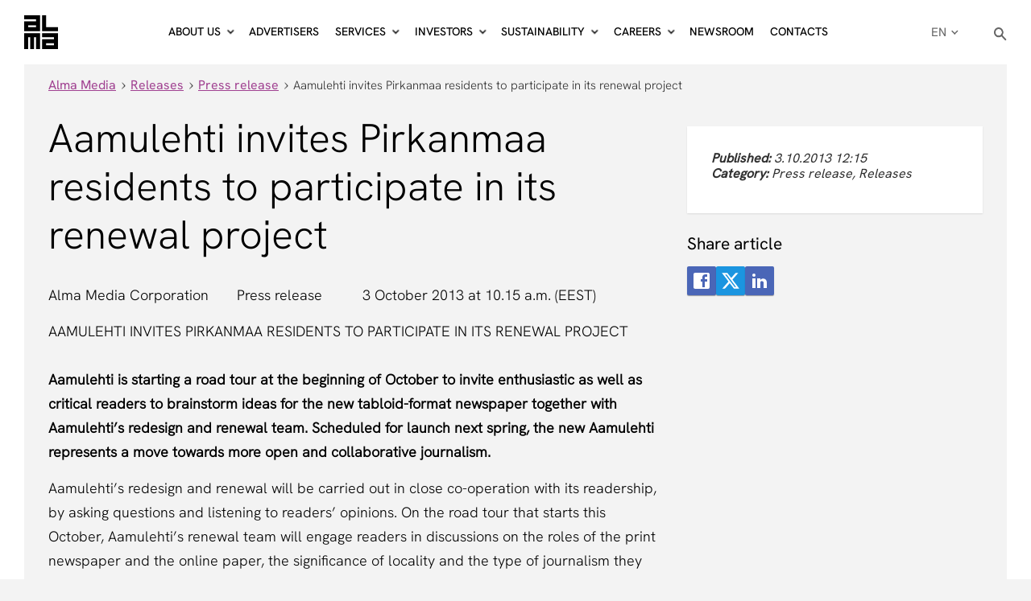

--- FILE ---
content_type: text/html; charset=UTF-8
request_url: https://www.almamedia.fi/en/blog/2013/10/03/aamulehti-invites-pirkanmaa-residents-to-participate-in-its-renewal-project/
body_size: 33868
content:
<!DOCTYPE html>
<html lang="en_GB">
	<head>
	<meta charset="UTF-8"/>
	<meta http-equiv="X-UA-Compatible" content="IE=edge">
	<meta name="viewport" content="width=device-width, initial-scale=1.0">
	<title>Aamulehti invites Pirkanmaa residents to participate in its renewal project &#x2d; Alma Media</title>

        <!-- Google Tag Manager -->
<script>(function(w,d,s,l,i){w[l]=w[l]||[];w[l].push({'gtm.start':
new Date().getTime(),event:'gtm.js'});var f=d.getElementsByTagName(s)[0],
j=d.createElement(s),dl=l!='dataLayer'?'&l='+l:'';j.async=true;j.src=
                'https://www.googletagmanager.com/gtm.js?id='+i+dl;f.parentNode.insertBefore(j,f);
})(window,document,'script','dataLayer','GTM-M7JB5Q');</script>
<!-- End Google Tag Manager -->
    	<style>img:is([sizes="auto" i], [sizes^="auto," i]) { contain-intrinsic-size: 3000px 1500px }</style>
	

<meta name="robots" content="max-snippet:-1,max-image-preview:standard,max-video-preview:-1" />
<link rel="canonical" href="https://www.almamedia.fi/en/blog/2013/10/03/aamulehti-invites-pirkanmaa-residents-to-participate-in-its-renewal-project/" />
<meta name="description" content="Alma Media Corporation Press release 3 October 2013 at 10.15 a.m. (EEST) AAMULEHTI INVITES PIRKANMAA RESIDENTS TO PARTICIPATE IN ITS RENEWAL PROJECT Aamulehti&#8230;" />
<meta property="og:type" content="article" />
<meta property="og:locale" content="en_GB" />
<meta property="og:site_name" content="Alma Media" />
<meta property="og:title" content="Aamulehti invites Pirkanmaa residents to participate in its renewal project" />
<meta property="og:description" content="Alma Media Corporation Press release 3 October 2013 at 10.15 a.m. (EEST) AAMULEHTI INVITES PIRKANMAA RESIDENTS TO PARTICIPATE IN ITS RENEWAL PROJECT Aamulehti is starting a road tour at the beginning&#8230;" />
<meta property="og:url" content="https://www.almamedia.fi/en/blog/2013/10/03/aamulehti-invites-pirkanmaa-residents-to-participate-in-its-renewal-project/" />
<meta property="og:image" content="https://www.almamedia.fi/wp-content/uploads/2021/10/Tyopaikat_Alma_media-3.jpg" />
<meta property="og:image:width" content="1170" />
<meta property="og:image:height" content="570" />
<meta property="article:published_time" content="2013-10-03T09:15:00+00:00" />
<meta property="article:modified_time" content="2013-10-03T09:15:00+00:00" />
<meta name="twitter:card" content="summary_large_image" />
<meta name="twitter:title" content="Aamulehti invites Pirkanmaa residents to participate in its renewal project" />
<meta name="twitter:description" content="Alma Media Corporation Press release 3 October 2013 at 10.15 a.m. (EEST) AAMULEHTI INVITES PIRKANMAA RESIDENTS TO PARTICIPATE IN ITS RENEWAL PROJECT Aamulehti is starting a road tour at the beginning&#8230;" />
<meta name="twitter:image" content="https://www.almamedia.fi/wp-content/uploads/2021/10/Tyopaikat_Alma_media-3.jpg" />
<meta name="google-site-verification" content="4E2XCwd7H4ACt5p-CiqpWk1bzQPbyoJQP73aIjTTL2E" />
<script type="application/ld+json">{"@context":"https://schema.org","@graph":[{"@type":"WebSite","@id":"https://www.almamedia.fi/en/#/schema/WebSite","url":"https://www.almamedia.fi/en/","name":"Alma Media","inLanguage":"en-GB","potentialAction":{"@type":"SearchAction","target":{"@type":"EntryPoint","urlTemplate":"https://www.almamedia.fi/en/search/{search_term_string}/"},"query-input":"required name=search_term_string"},"publisher":{"@type":"Organization","@id":"https://www.almamedia.fi/en/#/schema/Organization","name":"Alma Media","url":"https://www.almamedia.fi/en/"}},{"@type":"WebPage","@id":"https://www.almamedia.fi/en/blog/2013/10/03/aamulehti-invites-pirkanmaa-residents-to-participate-in-its-renewal-project/","url":"https://www.almamedia.fi/en/blog/2013/10/03/aamulehti-invites-pirkanmaa-residents-to-participate-in-its-renewal-project/","name":"Aamulehti invites Pirkanmaa residents to participate in its renewal project &#x2d; Alma Media","description":"Alma Media Corporation Press release 3 October 2013 at 10.15 a.m. (EEST) AAMULEHTI INVITES PIRKANMAA RESIDENTS TO PARTICIPATE IN ITS RENEWAL PROJECT Aamulehti&#8230;","inLanguage":"en-GB","isPartOf":{"@id":"https://www.almamedia.fi/en/#/schema/WebSite"},"breadcrumb":{"@type":"BreadcrumbList","@id":"https://www.almamedia.fi/en/#/schema/BreadcrumbList","itemListElement":[{"@type":"ListItem","position":1,"item":"https://www.almamedia.fi/en/","name":"Alma Media"},{"@type":"ListItem","position":2,"item":"https://www.almamedia.fi/en/blog/category/releases/","name":"Category: Releases"},{"@type":"ListItem","position":3,"item":"https://www.almamedia.fi/en/blog/category/releases/press-release/","name":"Category: Press release"},{"@type":"ListItem","position":4,"name":"Aamulehti invites Pirkanmaa residents to participate in its renewal project"}]},"potentialAction":{"@type":"ReadAction","target":"https://www.almamedia.fi/en/blog/2013/10/03/aamulehti-invites-pirkanmaa-residents-to-participate-in-its-renewal-project/"},"datePublished":"2013-10-03T09:15:00+00:00","dateModified":"2013-10-03T09:15:00+00:00","author":{"@type":"Person","@id":"https://www.almamedia.fi/en/#/schema/Person/7f0b800c477f714f44b58cdf28379ef9","name":"tuomo"}}]}</script>


<style id='classic-theme-styles-inline-css' type='text/css'>
/*! This file is auto-generated */
.wp-block-button__link{color:#fff;background-color:#32373c;border-radius:9999px;box-shadow:none;text-decoration:none;padding:calc(.667em + 2px) calc(1.333em + 2px);font-size:1.125em}.wp-block-file__button{background:#32373c;color:#fff;text-decoration:none}
</style>
<style id='filebird-block-filebird-gallery-style-inline-css' type='text/css'>
ul.filebird-block-filebird-gallery{margin:auto!important;padding:0!important;width:100%}ul.filebird-block-filebird-gallery.layout-grid{display:grid;grid-gap:20px;align-items:stretch;grid-template-columns:repeat(var(--columns),1fr);justify-items:stretch}ul.filebird-block-filebird-gallery.layout-grid li img{border:1px solid #ccc;box-shadow:2px 2px 6px 0 rgba(0,0,0,.3);height:100%;max-width:100%;-o-object-fit:cover;object-fit:cover;width:100%}ul.filebird-block-filebird-gallery.layout-masonry{-moz-column-count:var(--columns);-moz-column-gap:var(--space);column-gap:var(--space);-moz-column-width:var(--min-width);columns:var(--min-width) var(--columns);display:block;overflow:auto}ul.filebird-block-filebird-gallery.layout-masonry li{margin-bottom:var(--space)}ul.filebird-block-filebird-gallery li{list-style:none}ul.filebird-block-filebird-gallery li figure{height:100%;margin:0;padding:0;position:relative;width:100%}ul.filebird-block-filebird-gallery li figure figcaption{background:linear-gradient(0deg,rgba(0,0,0,.7),rgba(0,0,0,.3) 70%,transparent);bottom:0;box-sizing:border-box;color:#fff;font-size:.8em;margin:0;max-height:100%;overflow:auto;padding:3em .77em .7em;position:absolute;text-align:center;width:100%;z-index:2}ul.filebird-block-filebird-gallery li figure figcaption a{color:inherit}.fb-block-hover-animation-zoomIn figure{overflow:hidden}.fb-block-hover-animation-zoomIn figure img{transform:scale(1);transition:.3s ease-in-out}.fb-block-hover-animation-zoomIn figure:hover img{transform:scale(1.3)}.fb-block-hover-animation-shine figure{overflow:hidden;position:relative}.fb-block-hover-animation-shine figure:before{background:linear-gradient(90deg,hsla(0,0%,100%,0) 0,hsla(0,0%,100%,.3));content:"";display:block;height:100%;left:-75%;position:absolute;top:0;transform:skewX(-25deg);width:50%;z-index:2}.fb-block-hover-animation-shine figure:hover:before{animation:shine .75s}@keyframes shine{to{left:125%}}.fb-block-hover-animation-opacity figure{overflow:hidden}.fb-block-hover-animation-opacity figure img{opacity:1;transition:.3s ease-in-out}.fb-block-hover-animation-opacity figure:hover img{opacity:.5}.fb-block-hover-animation-grayscale figure img{filter:grayscale(100%);transition:.3s ease-in-out}.fb-block-hover-animation-grayscale figure:hover img{filter:grayscale(0)}

</style>
<style id='global-styles-inline-css' type='text/css'>
:root{--wp--preset--aspect-ratio--square: 1;--wp--preset--aspect-ratio--4-3: 4/3;--wp--preset--aspect-ratio--3-4: 3/4;--wp--preset--aspect-ratio--3-2: 3/2;--wp--preset--aspect-ratio--2-3: 2/3;--wp--preset--aspect-ratio--16-9: 16/9;--wp--preset--aspect-ratio--9-16: 9/16;--wp--preset--color--black: #000000;--wp--preset--color--cyan-bluish-gray: #abb8c3;--wp--preset--color--white: #ffffff;--wp--preset--color--pale-pink: #f78da7;--wp--preset--color--vivid-red: #cf2e2e;--wp--preset--color--luminous-vivid-orange: #ff6900;--wp--preset--color--luminous-vivid-amber: #fcb900;--wp--preset--color--light-green-cyan: #7bdcb5;--wp--preset--color--vivid-green-cyan: #00d084;--wp--preset--color--pale-cyan-blue: #8ed1fc;--wp--preset--color--vivid-cyan-blue: #0693e3;--wp--preset--color--vivid-purple: #9b51e0;--wp--preset--gradient--vivid-cyan-blue-to-vivid-purple: linear-gradient(135deg,rgba(6,147,227,1) 0%,rgb(155,81,224) 100%);--wp--preset--gradient--light-green-cyan-to-vivid-green-cyan: linear-gradient(135deg,rgb(122,220,180) 0%,rgb(0,208,130) 100%);--wp--preset--gradient--luminous-vivid-amber-to-luminous-vivid-orange: linear-gradient(135deg,rgba(252,185,0,1) 0%,rgba(255,105,0,1) 100%);--wp--preset--gradient--luminous-vivid-orange-to-vivid-red: linear-gradient(135deg,rgba(255,105,0,1) 0%,rgb(207,46,46) 100%);--wp--preset--gradient--very-light-gray-to-cyan-bluish-gray: linear-gradient(135deg,rgb(238,238,238) 0%,rgb(169,184,195) 100%);--wp--preset--gradient--cool-to-warm-spectrum: linear-gradient(135deg,rgb(74,234,220) 0%,rgb(151,120,209) 20%,rgb(207,42,186) 40%,rgb(238,44,130) 60%,rgb(251,105,98) 80%,rgb(254,248,76) 100%);--wp--preset--gradient--blush-light-purple: linear-gradient(135deg,rgb(255,206,236) 0%,rgb(152,150,240) 100%);--wp--preset--gradient--blush-bordeaux: linear-gradient(135deg,rgb(254,205,165) 0%,rgb(254,45,45) 50%,rgb(107,0,62) 100%);--wp--preset--gradient--luminous-dusk: linear-gradient(135deg,rgb(255,203,112) 0%,rgb(199,81,192) 50%,rgb(65,88,208) 100%);--wp--preset--gradient--pale-ocean: linear-gradient(135deg,rgb(255,245,203) 0%,rgb(182,227,212) 50%,rgb(51,167,181) 100%);--wp--preset--gradient--electric-grass: linear-gradient(135deg,rgb(202,248,128) 0%,rgb(113,206,126) 100%);--wp--preset--gradient--midnight: linear-gradient(135deg,rgb(2,3,129) 0%,rgb(40,116,252) 100%);--wp--preset--font-size--small: 13px;--wp--preset--font-size--medium: 20px;--wp--preset--font-size--large: 36px;--wp--preset--font-size--x-large: 42px;--wp--preset--spacing--20: 0.44rem;--wp--preset--spacing--30: 0.67rem;--wp--preset--spacing--40: 1rem;--wp--preset--spacing--50: 1.5rem;--wp--preset--spacing--60: 2.25rem;--wp--preset--spacing--70: 3.38rem;--wp--preset--spacing--80: 5.06rem;--wp--preset--shadow--natural: 6px 6px 9px rgba(0, 0, 0, 0.2);--wp--preset--shadow--deep: 12px 12px 50px rgba(0, 0, 0, 0.4);--wp--preset--shadow--sharp: 6px 6px 0px rgba(0, 0, 0, 0.2);--wp--preset--shadow--outlined: 6px 6px 0px -3px rgba(255, 255, 255, 1), 6px 6px rgba(0, 0, 0, 1);--wp--preset--shadow--crisp: 6px 6px 0px rgba(0, 0, 0, 1);}:where(.is-layout-flex){gap: 0.5em;}:where(.is-layout-grid){gap: 0.5em;}body .is-layout-flex{display: flex;}.is-layout-flex{flex-wrap: wrap;align-items: center;}.is-layout-flex > :is(*, div){margin: 0;}body .is-layout-grid{display: grid;}.is-layout-grid > :is(*, div){margin: 0;}:where(.wp-block-columns.is-layout-flex){gap: 2em;}:where(.wp-block-columns.is-layout-grid){gap: 2em;}:where(.wp-block-post-template.is-layout-flex){gap: 1.25em;}:where(.wp-block-post-template.is-layout-grid){gap: 1.25em;}.has-black-color{color: var(--wp--preset--color--black) !important;}.has-cyan-bluish-gray-color{color: var(--wp--preset--color--cyan-bluish-gray) !important;}.has-white-color{color: var(--wp--preset--color--white) !important;}.has-pale-pink-color{color: var(--wp--preset--color--pale-pink) !important;}.has-vivid-red-color{color: var(--wp--preset--color--vivid-red) !important;}.has-luminous-vivid-orange-color{color: var(--wp--preset--color--luminous-vivid-orange) !important;}.has-luminous-vivid-amber-color{color: var(--wp--preset--color--luminous-vivid-amber) !important;}.has-light-green-cyan-color{color: var(--wp--preset--color--light-green-cyan) !important;}.has-vivid-green-cyan-color{color: var(--wp--preset--color--vivid-green-cyan) !important;}.has-pale-cyan-blue-color{color: var(--wp--preset--color--pale-cyan-blue) !important;}.has-vivid-cyan-blue-color{color: var(--wp--preset--color--vivid-cyan-blue) !important;}.has-vivid-purple-color{color: var(--wp--preset--color--vivid-purple) !important;}.has-black-background-color{background-color: var(--wp--preset--color--black) !important;}.has-cyan-bluish-gray-background-color{background-color: var(--wp--preset--color--cyan-bluish-gray) !important;}.has-white-background-color{background-color: var(--wp--preset--color--white) !important;}.has-pale-pink-background-color{background-color: var(--wp--preset--color--pale-pink) !important;}.has-vivid-red-background-color{background-color: var(--wp--preset--color--vivid-red) !important;}.has-luminous-vivid-orange-background-color{background-color: var(--wp--preset--color--luminous-vivid-orange) !important;}.has-luminous-vivid-amber-background-color{background-color: var(--wp--preset--color--luminous-vivid-amber) !important;}.has-light-green-cyan-background-color{background-color: var(--wp--preset--color--light-green-cyan) !important;}.has-vivid-green-cyan-background-color{background-color: var(--wp--preset--color--vivid-green-cyan) !important;}.has-pale-cyan-blue-background-color{background-color: var(--wp--preset--color--pale-cyan-blue) !important;}.has-vivid-cyan-blue-background-color{background-color: var(--wp--preset--color--vivid-cyan-blue) !important;}.has-vivid-purple-background-color{background-color: var(--wp--preset--color--vivid-purple) !important;}.has-black-border-color{border-color: var(--wp--preset--color--black) !important;}.has-cyan-bluish-gray-border-color{border-color: var(--wp--preset--color--cyan-bluish-gray) !important;}.has-white-border-color{border-color: var(--wp--preset--color--white) !important;}.has-pale-pink-border-color{border-color: var(--wp--preset--color--pale-pink) !important;}.has-vivid-red-border-color{border-color: var(--wp--preset--color--vivid-red) !important;}.has-luminous-vivid-orange-border-color{border-color: var(--wp--preset--color--luminous-vivid-orange) !important;}.has-luminous-vivid-amber-border-color{border-color: var(--wp--preset--color--luminous-vivid-amber) !important;}.has-light-green-cyan-border-color{border-color: var(--wp--preset--color--light-green-cyan) !important;}.has-vivid-green-cyan-border-color{border-color: var(--wp--preset--color--vivid-green-cyan) !important;}.has-pale-cyan-blue-border-color{border-color: var(--wp--preset--color--pale-cyan-blue) !important;}.has-vivid-cyan-blue-border-color{border-color: var(--wp--preset--color--vivid-cyan-blue) !important;}.has-vivid-purple-border-color{border-color: var(--wp--preset--color--vivid-purple) !important;}.has-vivid-cyan-blue-to-vivid-purple-gradient-background{background: var(--wp--preset--gradient--vivid-cyan-blue-to-vivid-purple) !important;}.has-light-green-cyan-to-vivid-green-cyan-gradient-background{background: var(--wp--preset--gradient--light-green-cyan-to-vivid-green-cyan) !important;}.has-luminous-vivid-amber-to-luminous-vivid-orange-gradient-background{background: var(--wp--preset--gradient--luminous-vivid-amber-to-luminous-vivid-orange) !important;}.has-luminous-vivid-orange-to-vivid-red-gradient-background{background: var(--wp--preset--gradient--luminous-vivid-orange-to-vivid-red) !important;}.has-very-light-gray-to-cyan-bluish-gray-gradient-background{background: var(--wp--preset--gradient--very-light-gray-to-cyan-bluish-gray) !important;}.has-cool-to-warm-spectrum-gradient-background{background: var(--wp--preset--gradient--cool-to-warm-spectrum) !important;}.has-blush-light-purple-gradient-background{background: var(--wp--preset--gradient--blush-light-purple) !important;}.has-blush-bordeaux-gradient-background{background: var(--wp--preset--gradient--blush-bordeaux) !important;}.has-luminous-dusk-gradient-background{background: var(--wp--preset--gradient--luminous-dusk) !important;}.has-pale-ocean-gradient-background{background: var(--wp--preset--gradient--pale-ocean) !important;}.has-electric-grass-gradient-background{background: var(--wp--preset--gradient--electric-grass) !important;}.has-midnight-gradient-background{background: var(--wp--preset--gradient--midnight) !important;}.has-small-font-size{font-size: var(--wp--preset--font-size--small) !important;}.has-medium-font-size{font-size: var(--wp--preset--font-size--medium) !important;}.has-large-font-size{font-size: var(--wp--preset--font-size--large) !important;}.has-x-large-font-size{font-size: var(--wp--preset--font-size--x-large) !important;}
:where(.wp-block-post-template.is-layout-flex){gap: 1.25em;}:where(.wp-block-post-template.is-layout-grid){gap: 1.25em;}
:where(.wp-block-columns.is-layout-flex){gap: 2em;}:where(.wp-block-columns.is-layout-grid){gap: 2em;}
:root :where(.wp-block-pullquote){font-size: 1.5em;line-height: 1.6;}
</style>
<link rel='stylesheet' id='ctf_styles-css' href='https://www.almamedia.fi/wp-content/plugins/custom-twitter-feeds/css/ctf-styles.min.css?ver=2.3.1' type='text/css' media='all' />
<link rel='stylesheet' id='image-map-pro-dist-css-css' href='https://www.almamedia.fi/wp-content/plugins/image-map-pro-wordpress/css/image-map-pro.min.css?ver=5.6.8' type='text/css' media='' />
<link rel='stylesheet' id='alma/css-css' href='https://www.almamedia.fi/wp-content/themes/almamedia/dist/styles/main.css?v=7a6660d3cd' type='text/css' media='all' />
<script type="text/javascript" src="https://www.almamedia.fi/wp-includes/js/jquery/jquery.min.js?ver=3.7.1" id="jquery-core-js"></script>
<script type="text/javascript" src="https://www.almamedia.fi/wp-includes/js/jquery/jquery-migrate.min.js?ver=3.4.1" id="jquery-migrate-js"></script>
<link rel="https://api.w.org/" href="https://www.almamedia.fi/wp-json/" /><link rel="alternate" title="JSON" type="application/json" href="https://www.almamedia.fi/wp-json/wp/v2/posts/38791" /><link rel="alternate" title="oEmbed (JSON)" type="application/json+oembed" href="https://www.almamedia.fi/wp-json/oembed/1.0/embed?url=https%3A%2F%2Fwww.almamedia.fi%2Fen%2Fblog%2F2013%2F10%2F03%2Faamulehti-invites-pirkanmaa-residents-to-participate-in-its-renewal-project%2F&#038;lang=en" />
<link rel="alternate" title="oEmbed (XML)" type="text/xml+oembed" href="https://www.almamedia.fi/wp-json/oembed/1.0/embed?url=https%3A%2F%2Fwww.almamedia.fi%2Fen%2Fblog%2F2013%2F10%2F03%2Faamulehti-invites-pirkanmaa-residents-to-participate-in-its-renewal-project%2F&#038;format=xml&#038;lang=en" />

<link rel="apple-touch-icon" sizes="180x180" href="https://www.almamedia.fi/wp-content/themes/almamedia/assets-external/favicon/apple-touch-icon.png">
<link rel="icon" type="image/png" sizes="32x32" href="https://www.almamedia.fi/wp-content/themes/almamedia/assets-external/favicon/favicon-32x32.png">
<link rel="icon" type="image/png" sizes="16x16" href="https://www.almamedia.fi/wp-content/themes/almamedia/assets-external/favicon/favicon-16x16.png">
<link rel="shortcut icon" href="https://www.almamedia.fi/wp-content/themes/almamedia/assets-external/favicon/favicon.ico">
<meta name="msapplication-TileColor" content="#ffffff">
<meta name="msapplication-config" content="https://www.almamedia.fi/wp-content/themes/almamedia/assets-external/favicon/browserconfig.xml">
<meta name="theme-color" content="#ffffff">
		
	
	</head>

<body class="wp-singular post-template-default single single-post postid-38791 single-format-standard wp-embed-responsive wp-theme-almamedia no-hero site">
<div id="site-container">
	
					<!-- Google Tag Manager (noscript) -->
	<noscript>
		<iframe src="https://www.googletagmanager.com/ns.html?id=GTM-M7JB5Q"
				height="0" width="0" style="display:none;visibility:hidden"></iframe>
	</noscript>
	<!-- End Google Tag Manager (noscript) -->

	
	<div class="content">

		
		

<euroland-tool data-tool-name="aisearch" data-tool-language="en-GB"></euroland-tool>

<div id="navigation" style="height: 80px;max-height: 80px;">
	<div class="ui-navigation is-sticky">

		<div class="ui-multilevel ui-sticky">
			<div class="navi-mask"></div>

			<div class="alma-mobile-breadcrump">
				<bdi>
					<a href="#" class="back-button"></a><span class="page"></span>
				</bdi>
			</div>

			<nav class="navbar navbar-default " role="navigation">

				<div class="container-fluid">
					<div class="navbar-header">
						<button type="button" class="navbar-toggle" data-toggle="collapse"
								data-target="#bs-example-navbar-collapse-1">
							<span class="sr-only">Change view</span>
							<bdi>Menu</bdi>
							<span class="icon-bar one"></span>
							<span class="icon-bar middle"></span>
							<span class="icon-bar two"></span>
						</button>
						<a class="ui-logo" href="https://www.almamedia.fi/en">Alma</a>
					</div>

					<div class="alma-navbar-collapse">
						<ul class="nav navbar-nav">
																																		<li class="alma-dropdown alma-trigger">
											<a class="dropdown-toggle">About us</a>
											<ul class="dropdown-menu with-submenu">
																																							<li>
															<a href="https://www.almamedia.fi/en/about-us/alma-in-brief/"
															   target="_self">Alma Media in brief</a>
														</li>
																																																				<li>
															<a href="https://www.almamedia.fi/en/about-us/strategy/"
															   target="_self">Strategy</a>
														</li>
																																																				<li>
															<a href="https://www.almamedia.fi/en/about-us/purpose-vision-and-values/"
															   target="_self">Purpose, vision and values</a>
														</li>
																																																				<li>
															<a href="https://www.almamedia.fi/en/about-us/business-areas/"
															   target="_self">Business units</a>
														</li>
																																				</ul>
										</li>
																																				<li><a href="https://www.almamedia.fi/mainostajat/en/" target="_self">Advertisers</a></li>
																																				<li class="alma-dropdown alma-trigger">
											<a class="dropdown-toggle">Services</a>
											<ul class="dropdown-menu with-submenu">
																																							<li>
															<a href="https://www.almamedia.fi/en/business-services/"
															   target="_self">All products and services</a>
														</li>
																																																				<li>
															<a href="https://www.almamedia.fi/en/alma-account/"
															   target="_self">Alma Account</a>
														</li>
																																				</ul>
										</li>
																																				<li class="alma-dropdown alma-trigger">
											<a class="dropdown-toggle">Investors</a>
											<ul class="dropdown-menu with-submenu">
																																							<li>
															<a href="https://www.almamedia.fi/en/investors/for-investors/"
															   target="_self">For investors</a>
														</li>
																																																				<li class="alma-dropdown-submenu alma-trigger">
															<a>Why invest in Alma Media</a>
															<ul class="dropdown-menu w-1">
																
																																			<li>
																			<a href="https://www.almamedia.fi/en/investors/why-invest-in-alma-media/highlights/"
																			   target="_self">Highlights</a>
																		</li>
																	

																
																																			<li>
																			<a href="https://www.almamedia.fi/en/investors/why-invest-in-alma-media/fact-sheet/"
																			   target="_self">Fact sheet</a>
																		</li>
																	

																
																																			<li>
																			<a href="https://www.almamedia.fi/en/investors/why-invest-in-alma-media/business-model/"
																			   target="_self">Business model</a>
																		</li>
																	

																
																																			<li>
																			<a href="https://www.almamedia.fi/en/investors/why-invest-in-alma-media/ceos-review/"
																			   target="_self">CEO’s review</a>
																		</li>
																	

																
																																			<li>
																			<a href="https://www.almamedia.fi/en/investors/why-invest-in-alma-media/responsible-investment/"
																			   target="_self">Responsible investment</a>
																		</li>
																	

																
																																			<li>
																			<a href="https://www.almamedia.fi/en/investors/why-invest-in-alma-media/investor-relations/"
																			   target="_self">Investor relations</a>
																		</li>
																	

																
																																			<li>
																			<a href="https://www.almamedia.fi/en/investors/why-invest-in-alma-media/operating-countries/"
																			   target="_self">Operating countries</a>
																		</li>
																	

																															</ul>
														</li>
																																																				<li class="alma-dropdown-submenu alma-trigger">
															<a>Share</a>
															<ul class="dropdown-menu w-1">
																
																																			<li>
																			<a href="https://www.almamedia.fi/en/investors/share-and-shareholders/share/"
																			   target="_self">Share</a>
																		</li>
																	

																
																																			<li>
																			<a href="https://www.almamedia.fi/en/investors/share-and-shareholders/share-tools/"
																			   target="_self">Share Tools</a>
																		</li>
																	

																
																																			<li>
																			<a href="https://www.almamedia.fi/en/investors/share-and-shareholders/shareholders/"
																			   target="_self">Shareholders</a>
																		</li>
																	

																
																																			<li>
																			<a href="https://www.almamedia.fi/en/investors/share-and-shareholders/insider-shareholdings/"
																			   target="_self">Insider shareholdings</a>
																		</li>
																	

																
																																			<li>
																			<a href="https://www.almamedia.fi/en/investors/share-and-shareholders/share-repurchases/"
																			   target="_self">Own shares</a>
																		</li>
																	

																
																																			<li>
																			<a href="https://www.almamedia.fi/en/investors/share-and-shareholders/flagging-notices/"
																			   target="_self">Flagging notices</a>
																		</li>
																	

																
																																			<li>
																			<a href="https://www.almamedia.fi/en/investors/share-and-shareholders/analysts-and-estimates/"
																			   target="_self">Analysts and estimates</a>
																		</li>
																	

																
																																			<li>
																			<a href="https://www.almamedia.fi/en/investors/share-and-shareholders/transactions-of-managers/"
																			   target="_self">Transactions of managers</a>
																		</li>
																	

																
																																			<li>
																			<a href="https://www.almamedia.fi/investors/share-and-shareholders/options-and-incentive-schemes/authorisations"
																			   target="_self">Options and incentive schemes</a>
																		</li>
																	

																															</ul>
														</li>
																																																				<li class="alma-dropdown-submenu alma-trigger">
															<a>Financial information</a>
															<ul class="dropdown-menu w-1">
																
																																			<li>
																			<a href="https://www.almamedia.fi/en/investors/financial-information/key-figures/"
																			   target="_self">Key figures</a>
																		</li>
																	

																
																																			<li>
																			<a href="https://www.almamedia.fi/en/investors/financial-information/financial-targets-and-achievements/"
																			   target="_self">Financial targets and achievements</a>
																		</li>
																	

																
																																			<li>
																			<a href="https://www.almamedia.fi/en/investors/financial-information/sensitivity-analysis/"
																			   target="_self">Sensitivity analysis</a>
																		</li>
																	

																
																																			<li>
																			<a href="https://www.almamedia.fi/en/investors/financial-information/calculation-of-financial-ratios/"
																			   target="_self">Calculation of financial ratios</a>
																		</li>
																	

																
																																			<li>
																			<a href="https://www.almamedia.fi/en/investors/financial-information/accounting-principles/"
																			   target="_self">Accounting principles</a>
																		</li>
																	

																
																																			<li>
																			<a href="https://www.almamedia.fi/en/investors/financial-information/debt-market/"
																			   target="_self">Credit/debt structure</a>
																		</li>
																	

																															</ul>
														</li>
																																																				<li class="alma-dropdown-submenu alma-trigger">
															<a>Reports and presentations</a>
															<ul class="dropdown-menu w-1">
																
																																			<li>
																			<a href="/en/investors/reports-and-presentations/releases"
																			   target="_self">Releases</a>
																		</li>
																	

																
																																			<li>
																			<a href="https://www.almamedia.fi/en/investors/reports-and-presentations/financial-reports-and-annual-reviews/"
																			   target="_self">Financial reports and annual reviews</a>
																		</li>
																	

																
																																			<li>
																			<a href="https://www.almamedia.fi/en/investors/reports-and-presentations/presentations/"
																			   target="_self">Presentations</a>
																		</li>
																	

																
																																			<li class="alma-dropdown-submenu alma-trigger">
																			<a>CMD Materials</a>
																			<ul class="dropdown-menu w-1">
																				<li class="multicolumn-menu">
																																										<ul>
																																													<li>
																								<a href="https://www.almamedia.fi/en/capital-markets-day-2022/"
																								   target="_self">
																									Capital Markets Day 2022
																								</a>
																							</li>
																																													<li>
																								<a href="https://www.almamedia.fi/en/capital-markets-day-2021/"
																								   target="_self">
																									Capital Markets Day 2021
																								</a>
																							</li>
																																											</ul>
																																											<ul class="list-2">
																																															<li>
																									<a href="https://www.almamedia.fi/en/cmd-2018/"
																									   target="_self">
																										Capital Markets Day 2018
																									</a>
																								</li>
																																															<li>
																									<a href="https://www.almamedia.fi/en/events/2017/capital-markets-day-2017/"
																									   target="_self">
																										Capital Markets Day 2017
																									</a>
																								</li>
																																													</ul>
																																									</li>
																			</ul>
																		</li>
																	

																															</ul>
														</li>
																																																				<li>
															<a href="https://www.almamedia.fi/en/investors/ir-calendar/"
															   target="_self">IR calendar</a>
														</li>
																																																				<li class="alma-dropdown-submenu alma-trigger">
															<a>Acquisitions & divestments</a>
															<ul class="dropdown-menu w-1">
																
																																			<li>
																			<a href="https://www.almamedia.fi/en/investors/acquisitions-divestments/almas-acquisitions-divestments/"
																			   target="_self">Alma’s acquisitions & divestments</a>
																		</li>
																	

																
																																			<li>
																			<a href="https://www.almamedia.fi/en/investors/acquisitions-divestments/exchange-offer-on-talentum/"
																			   target="_self">Exchange offer on Talentum</a>
																		</li>
																	

																															</ul>
														</li>
																																																				<li class="alma-dropdown-submenu alma-trigger">
															<a>Markets</a>
															<ul class="dropdown-menu w-1">
																
																																			<li>
																			<a href="https://www.almamedia.fi/en/investors/markets/business-environment/"
																			   target="_self">Business environment</a>
																		</li>
																	

																
																																			<li>
																			<a href="https://www.almamedia.fi/en/investors/markets/outlook/"
																			   target="_self">Outlook</a>
																		</li>
																	

																
																																			<li>
																			<a href="https://www.almamedia.fi/en/investors/markets/media-advertising-spending/"
																			   target="_self">Media advertising spending</a>
																		</li>
																	

																
																																			<li>
																			<a href="https://www.almamedia.fi/en/investors/markets/competitors/"
																			   target="_self">Competitors</a>
																		</li>
																	

																
																																			<li>
																			<a href="https://www.almamedia.fi/en/investors/markets/risks/"
																			   target="_self">Risks</a>
																		</li>
																	

																															</ul>
														</li>
																																																				<li class="alma-dropdown-submenu alma-trigger">
															<a>Governance</a>
															<ul class="dropdown-menu w-1">
																
																																			<li>
																			<a href="https://www.almamedia.fi/en/investors/governance/corporate-governance/"
																			   target="_self">Corporate governance</a>
																		</li>
																	

																
																																			<li>
																			<a href="https://www.almamedia.fi/en/investors/governance/group-structure/"
																			   target="_self">Group structure</a>
																		</li>
																	

																
																																			<li>
																			<a href="https://www.almamedia.fi/en/investors/governance/general-meeting/"
																			   target="_self">General meeting</a>
																		</li>
																	

																
																																			<li>
																			<a href="/en/investors/governance/board-of-directors"
																			   target="_self">Board of Directors</a>
																		</li>
																	

																
																																			<li>
																			<a href="https://www.almamedia.fi/en/investors/governance/nomination-commitee/"
																			   target="_self">Nomination Committee</a>
																		</li>
																	

																
																																			<li>
																			<a href="https://www.almamedia.fi/en/investors/governance/ceo-and-group-management/"
																			   target="_self">CEO and group management</a>
																		</li>
																	

																
																																			<li>
																			<a href="https://www.almamedia.fi/en/investors/governance/remuneration/"
																			   target="_self">Remuneration</a>
																		</li>
																	

																
																																			<li>
																			<a href="/en/investors/governance/risk-management"
																			   target="_self">Risk management</a>
																		</li>
																	

																
																																			<li>
																			<a href="https://www.almamedia.fi/en/investors/governance/internal-control-and-audit/"
																			   target="_self">Internal control and audit</a>
																		</li>
																	

																
																																			<li>
																			<a href="https://www.almamedia.fi/en/investors/governance/insider-management/"
																			   target="_self">Insider management</a>
																		</li>
																	

																
																																			<li>
																			<a href="https://www.almamedia.fi/en/investors/governance/related-party-transactions/"
																			   target="_self">Related party transactions</a>
																		</li>
																	

																
																																			<li>
																			<a href="https://www.almamedia.fi/en/investors/governance/articles-of-association/"
																			   target="_self">Articles of association</a>
																		</li>
																	

																
																																			<li>
																			<a href="https://www.almamedia.fi/en/investors/governance/auditor/"
																			   target="_self">Auditor</a>
																		</li>
																	

																
																																			<li>
																			<a href="https://www.almamedia.fi/en/investors/governance/communications-and-disclosure-policy/"
																			   target="_self">Communications and disclosure policy</a>
																		</li>
																	

																
																																			<li>
																			<a href="https://www.almamedia.fi/en/investors/governance/reporting-suspected-misconduct/"
																			   target="_self">Reporting suspected misconduct</a>
																		</li>
																	

																															</ul>
														</li>
																																				</ul>
										</li>
																																				<li class="alma-dropdown alma-trigger">
											<a class="dropdown-toggle">Sustainability</a>
											<ul class="dropdown-menu with-submenu">
																																							<li>
															<a href="https://www.almamedia.fi/en/sustainable-alma-media/"
															   target="_self">Sustainable Alma Media</a>
														</li>
																																																				<li>
															<a href="https://www.almamedia.fi/en/sustainable-alma-media/social-responsibility/"
															   target="_self">Social responsibility</a>
														</li>
																																																				<li>
															<a href="https://www.almamedia.fi/en/sustainable-alma-media/governance/"
															   target="_self">Governance</a>
														</li>
																																																				<li>
															<a href="https://www.almamedia.fi/en/sustainable-alma-media/environment/"
															   target="_self">Environment</a>
														</li>
																																				</ul>
										</li>
																																				<li class="alma-dropdown alma-trigger">
											<a class="dropdown-toggle">Careers</a>
											<ul class="dropdown-menu with-submenu">
																																							<li>
															<a href="https://www.almamedia.fi/en/careers/"
															   target="_self">Working at Alma</a>
														</li>
																																																				<li>
															<a href="https://www.almamedia.fi/en/careers/vacancies/"
															   target="_self">Vacancies</a>
														</li>
																																																				<li>
															<a href="https://www.almamedia.fi/en/careers/students/"
															   target="_self">Students</a>
														</li>
																																				</ul>
										</li>
																																				<li><a href="https://www.almamedia.fi/en/newsroom/" target="_self">Newsroom</a></li>
																																				<li><a href="https://www.almamedia.fi/en/contacts/" target="_self">Contacts</a></li>
																									<li class="alma-dropdown alma-trigger ui-mobile ui-langauge-selector-mobile">
									<a class="dropdown-toggle">Language</a>
									<ul class="dropdown-menu with-submenu" data-level="2">

									</ul>
								</li>
													</ul>
					</div>
				</div>
			</nav>
		</div>


		<script type="text/javascript">
			// override the default Bootstrap javascript
			(function ($) {

				$(function () {

					var mobileBreakpoint = 960;

					var sticky = ALMASmartSticky();
					var uiNavigation = ALMAuiMainNavigation();

					$('.ui-navigation .navbar-nav').click(function (e) {
						e.stopPropagation();
					});

					$('.alma-dropdown').one('click', function (e) {
						var _el = $(this);
						setTimeout(function () {
							_el.find('>.dropdown-menu').attr('data-original-height', _el.find('>.dropdown-menu').innerHeight());
						}, 10)
					});

					$('.alma-dropdown').click(function (e) {

						e.stopImmediatePropagation();

						if ($(this).hasClass('active')) {
							$('body').removeClass('opened-navi');
							if (!$('body').hasClass('ui-mobile-navigation') && $(window).width() >= mobileBreakpoint) {
								$('.ui-navigation').css('top', 'inherit');
							}
						} else {
							$('body').addClass('opened-navi');
							if (!$('body').hasClass('ui-mobile-navigation') && $(window).width() >= mobileBreakpoint) {
								$('.ui-navigation').css('top', $(window).scrollTop());
							}
						}

						if ($('body').hasClass('ui-mobile-navigation')) {
							$(this).addClass('active');
						} else {
							$(this).toggleClass('active');
						}

						$('.navbar-nav').toggleClass('light');
						$(this).siblings().removeClass('active');

					});

				});

			})(jQuery);
		</script>

		<div class="ui-langauge-selector">
			<div class="trigger">en</div>
			<div class="dropdown">
				<div class="selected">
					<a href="https://www.almamedia.fi/en/blog/2013/10/03/aamulehti-invites-pirkanmaa-residents-to-participate-in-its-renewal-project/" hreflang="en" lang="en" class="1">
						<span class="ui-desktop">en</span>
						<span class="ui-mobile">English</span>
					</a>
				</div>
			<div>
					<a href="https://www.almamedia.fi/" hreflang="fi" lang="fi" class="">
						<span class="ui-desktop">fi</span>
						<span class="ui-mobile">Suomi</span>
					</a>
				</div>
			
			</div>
		</div>


		<div class="ui-search">
			<div class="form-inline">
				<form action="/en/?s">
					<div class="form-group">
						<input type="search" name="s" title="Search input" placeholder="Hae"
							   class="form-control ui-autocomplete-input" value="" autocomplete="off">
					</div>
					<button type="submit" class="btn btn-primary">Hae</button>
				</form>
			</div>
		</div>
	</div>
</div>

								

	<div id="main">

		<div class="sf_colsIn ui-bgr-">

			<div class="sf_colsIn ui-stage-container">
							</div>

			<div class="sf_colsIn ui-breadcrumb-container">
				<div class="sf_colsIn container">
										<ul class="sf-breadscrumb ui-breadcrumb">
	<!-- Breadcrumb NavXT 7.4.1 -->
<li><a property="item" typeof="WebPage" href="https://www.almamedia.fi" class="home"><span property="name">Alma Media</span><meta property="position" content="1" /></a></li><li><a property="item" typeof="WebPage" href="https://www.almamedia.fi/en/blog/category/releases/" class="taxonomy category"><span property="name">Releases</span><meta property="position" content="2" /></a></li><li><a property="item" typeof="WebPage" href="https://www.almamedia.fi/en/blog/category/releases/press-release/" class="taxonomy category"><span property="name">Press release</span><meta property="position" content="3" /></a></li><li><span property="name" class="post post-post current-item current-item">Aamulehti invites Pirkanmaa residents to participate in its renewal project<meta property="position" content="4" /></span></li>
</ul>
<script type="application/ld+json">{"@context":"http://schema.org","@type":"BreadcrumbList","itemListElement":[{"@type":"ListItem","position":1,"item":{"@id":"https://www.almamedia.fi","name":"Alma Media"}},{"@type":"ListItem","position":2,"item":{"@id":"https://www.almamedia.fi/en/blog/category/releases/","name":"Releases"}},{"@type":"ListItem","position":3,"item":{"@id":"https://www.almamedia.fi/en/blog/category/releases/press-release/","name":"Press release"}},{"@type":"ListItem","position":4,"item":{"@id":"https://www.almamedia.fi/en/blog/2013/10/03/aamulehti-invites-pirkanmaa-residents-to-participate-in-its-renewal-project/","name":"Aamulehti invites Pirkanmaa residents to participate in its renewal project"}}]}</script>

				</div>
			</div>

			<script>
				jQuery(document).ready(function () {
					jQuery('.image-caption-enable .raw-text-content img').each(function () {
						var regex = /[_]/;
						if (this.alt != null && this.alt != "" && regex.test(this.alt) == false) {
							var containerStyles = "margin:" + $(this).css("margin") + ";float:" + $(this).css("float") + "; width:" + $(this).css("width") + ";";
							var newElement = "<figure style='" + containerStyles + "'><img src='" + this.src + "' /><figcaption class='image-caption'>" + this.alt + "</figcaption></figure>";
							$(this).replaceWith(newElement);
						}
					});
				});
			</script>

			<div class="ui-main-container">
				<div class="container">

					<div class="news-item row">
						<div class="col-md-8">
														<h1>Aamulehti invites Pirkanmaa residents to participate in its renewal project</h1>
							<p class="hugin">Alma Media Corporation&nbsp;&nbsp;&nbsp;&nbsp;&nbsp; &nbsp;Press release&nbsp;&nbsp;&nbsp;&nbsp;&nbsp;&nbsp;&nbsp;&nbsp;&nbsp; 3 October 2013 at 10.15 a.m. (EEST)</p>
<p class="hugin">AAMULEHTI INVITES PIRKANMAA RESIDENTS TO PARTICIPATE IN ITS RENEWAL PROJECT<br class="hugin"><br class="hugin"><strong class="hugin">Aamulehti is starting a road tour at the beginning of October to invite enthusiastic as well as critical readers to brainstorm ideas for the new tabloid-format newspaper together with Aamulehti&#8217;s redesign and renewal team. Scheduled for launch next spring, the new Aamulehti represents a move towards more open and collaborative journalism.&nbsp;&nbsp;</strong></p>
<p class="hugin">Aamulehti&#8217;s redesign and renewal will be carried out in close co-operation with its readership, by asking questions and listening to readers&#8217; opinions. On the road tour that starts this October, Aamulehti&#8217;s renewal team will engage readers in discussions on the roles of the print newspaper and the online paper, the significance of locality and the type of journalism they would be prepared to pay for.&nbsp; <br class="hugin"><br class="hugin">&#8211; The redesign and renewal of Aamulehti will be based on open dialogue. We will introduce readers to our production process and openly admit that the pilot versions shown on the tour are not the finished article. We hope that the campaign attracts hundreds of people to collaborate with us in this renewal project, says Aamulehti&#8217;s Design Editor <strong class="hugin">Stefani Urmas</strong>.</p>
<p class="hugin">In addition to the road tour, development of the new Aamulehti will take place through a discussion platform created by VTT Technical Research Centre of Finland on the Owela Open Web Lab. A diverse group of Pirkanmaa-based Aamulehti readers as well as local and national influencers have been recruited through an open application process to join the co-development effort on Owela and give feedback on the renewal plans.</p>
<p class="hugin"><strong class="hugin">Aamulehti moving towards a more collaborative journalism</strong></p>
<p class="hugin">As Aamulehti adopts the tabloid format, the newspaper&#8217;s content structure and types of articles will also change. This will facilitate greater exposure for readers&#8217; views and opinions.</p>
<p class="hugin">&#8211; What we are talking about is a renewal of content and way of thinking, as well as a move towards a more open and collaborative journalism. For example, in addition to the traditional news section, we are planning a section that would allow ordinary readers as well as experts from various fields to participate in producing articles. We will be more deeply intertwined with the reader&#8217;s day-to-day life, compared to the traditional perspective of news that looks at the world from a high perch. In the future, the journalist will be less of a traditional interviewer or compiler of information, and more of an organiser who brings readers together for discussion, debate, action and testing things, Urmas continues.</p>
<p class="hugin">The first issue of the new Aamulehti will come out in April 2014. Prior to that, Aamulehti&#8217;s online service will be renewed and put partly behind a paywall. The re-design of the online service is part of Alma Regional Media&#8217;s broader renewal process that moves part of the online content of regional newspapers gradually behind a paywall.</p>
<p class="hugin"><br class="hugin">Road tour stops:</p>
<p class="hugin">University of Tampere, 3 October, 10 a.m. to 2 p.m.<br class="hugin">Sastamala, Torikeskus shopping centre, 4 October, 9 a.m. to noon<br class="hugin">Tampere Central Square, 4 October, 2 p.m. to 5 p.m.<br class="hugin">Ylöjärvi, Elo shopping centre, 11 October, 10 a.m. to 1 p.m.<br class="hugin">Parkano, K-Supermarket, 11 October, 3 p.m. to 5 p.m.<br class="hugin">Valkeakoski, Market Square, 12 October, 9 a.m. to 11 a.m.<br class="hugin">Lempäälä, Ideapark, 12 October, 1 p.m. to 5 p.m.<br class="hugin">Tampere Exhibition and Sports Centre, Children&#8217;s Fair, 12-13 October <br class="hugin">Mänttä, S-Market, 17 October, noon to 2 p.m.<br class="hugin">Orivesi, K-Supermarket, 17 October, 4 p.m. to 6 p.m.<br class="hugin">Virrat, S-Market, 18 October, 9 a.m. to 11 a.m.<br class="hugin">Nokia, K-Citymarket, 18 October, 2 p.m. to 5 p.m.</p>
<p class="hugin">For more information, please contact: Matti Posio, Project Manager, Aamulehti, tel. +358 (0)40 771 7828</p>
<p class="hugin"><br class="hugin">Alma Media in brief<br class="hugin"><br class="hugin">Alma Media is a media company focusing on digital services and publishing. In addition to news services, the company&#8217;s products provide useful information related to lifestyle, career and business development. The services of Alma Media have expanded from Finland to the Nordic countries, the Baltics and Central Europe. The company employs approximately 1,900 professionals (excluding distributors), of whom over 20% work outside Finland. Alma Media&#8217;s revenue in 2012 totalled approximately MEUR 320. Alma Media&#8217;s share is listed on NASDAQ OMX Helsinki. Read more at <a class="hugin" href="http://www.almamedia.com" target="_blank" rel="noopener noreferrer">www.almamedia.com</a>&nbsp;</p>
<ul class="attachments">
<li><a href="http://hugin.info/3000/R/1733430/580407.pdf">Pilot version_1</a></li>
<li><a href="http://hugin.info/3000/R/1733430/580408.pdf">Pilot version_2</a></li>
<li><a href="http://hugin.info/3000/R/1733430/580409.pdf">Pilot version_3</a></li>
<li><a href="http://hugin.info/3000/R/1733430/580410.jpg">Aamulehti_renewal project_1</a></li>
<li><a href="http://hugin.info/3000/R/1733430/580411.jpg">Aamulehti_renewal project_2</a></li>
</ul>
<p><a href="http://hugin.info/3000/R/1733430/580411.jpg"></p>
<p>        </a></p>

						</div>
						<div class="col-md-4">

							<div class="ui-bgr-white ui-tile ui-article-tile ui-content-block ui-info-box">
								<div class="tile-body" style="height:auto">
									<div class="tile-content">
										<ul class="list-unstyled">
											<li>
												<strong>Published:</strong>
												3.10.2013 12:15
											</li>
											<li>
												<strong>Category:</strong>
												Press release, Releases
											</li>
																																</ul>
									</div>
								</div>
							</div>

							
							<h4>
								Share article
							</h4>

							<div class="social-media-buttons">
  <ul style="display: flex;gap: 1.2rem;flex-wrap: wrap;list-style:none;margin:0;padding:0;">
    <li>
      
                <a href="https://www.facebook.com/sharer/sharer.php?u=https%3A%2F%2Fwww.almamedia.fi%2Fen%2Fblog%2F2013%2F10%2F03%2Faamulehti-invites-pirkanmaa-residents-to-participate-in-its-renewal-project%2F"
                  class="share-button share-service-facebook"
                  target="_blank">
                <svg fill="#000000"
                  height="24"
                  viewBox="0 0 24 24"
                  width="24"
                  xmlns="http://www.w3.org/2000/svg"><path d="M19,4V7H17A1,1 0 0,0 16,8V10H19V13H16V20H13V13H11V10H13V7.5C13,5.56 14.57,4 16.5,4M20,2H4A2,2 0 0,0 2,4V20A2,2 0 0,0 4,22H20A2,2 0 0,0 22,20V4C22,2.89 21.1,2 20,2Z" /></svg> <span class="screen-reader-text">Facebook</span></a>
    </li>
	<li>
      
                    <a href="https://twitter.com/intent/tweet?url=https%3A%2F%2Fwww.almamedia.fi%2Fen%2Fblog%2F2013%2F10%2F03%2Faamulehti-invites-pirkanmaa-residents-to-participate-in-its-renewal-project%2F"
                      class="share-button share-service-twitter"
                      target="_blank">
                        <svg xmlns="http://www.w3.org/2000/svg" viewBox="0 0 512 512"><path d="M389.2 48h70.6L305.6 224.2 487 464H345L233.7 318.6 106.5 464H35.8L200.7 275.5 26.8 48H172.4L272.9 180.9 389.2 48zM364.4 421.8h39.1L151.1 88h-42L364.4 421.8z"/></svg> <span class="screen-reader-text">Twitter</span></a>
    </li>
    <li>
      
                    <a href="https://www.linkedin.com/shareArticle?url=https%3A%2F%2Fwww.almamedia.fi%2Fen%2Fblog%2F2013%2F10%2F03%2Faamulehti-invites-pirkanmaa-residents-to-participate-in-its-renewal-project%2F&source=Aamulehti invites Pirkanmaa residents to participate in its renewal project &ndash; Alma Media&summary=&mini=true"
                      class="share-button share-service-facebook"
                      target="_blank">
                    <svg xmlns="http://www.w3.org/2000/svg" xmlns:xlink="http://www.w3.org/1999/xlink" version="1.1" width="24" height="24" viewBox="0 0 24 24"><path d="M21,21H17V14.25C17,13.19 15.81,12.31 14.75,12.31C13.69,12.31 13,13.19 13,14.25V21H9V9H13V11C13.66,9.93 15.36,9.24 16.5,9.24C19,9.24 21,11.28 21,13.75V21M7,21H3V9H7V21M5,3A2,2 0 0,1 7,5A2,2 0 0,1 5,7A2,2 0 0,1 3,5A2,2 0 0,1 5,3Z" /></svg> <span class="screen-reader-text">LinkedIn</span></a>
    </li>
  </ul>
</div>
<style> .social-media-buttons a.share-button{position:relative;display:inline-flex;align-items:center;padding:6px;color:#fff !important;background-color:#333;border-radius:2px;box-shadow:0 1px 1px rgba(0,0,0,0.35);text-decoration:none;font-family:"HankenGrotesk-Regular";font-weight:normal;font-size:16px}.social-media-buttons .share-button:hover{color:#fff;background-color:#4f4f4f}.social-media-buttons .share-button:active{top:1px;box-shadow:0 0 1px rgba(0,0,0,0.25)}.social-media-buttons .share-button svg{fill:#ffffff;width:24px;height:24px}.social-media-buttons .share-button.share-service-facebook{background-color:#4A66B7}.social-media-buttons .share-button.share-service-facebook:hover{background-color:#556fbb}.social-media-buttons .share-button.share-service-twitter{background-color:#1B95E0}.social-media-buttons .share-button.share-service-twitter:hover{background-color:#269ce5}.social-media-buttons .share-button.share-service-whatsapp{background-color:#00e676}.social-media-buttons .share-button.share-service-whatsapp:hover{background-color:#10f887}.social-media-buttons .share-button.share-service-pinterest{background-color:#c92228}.social-media-buttons .share-button.share-service-pinterest:hover{background-color:#cf4146}.social-media-buttons .share-button.share-service-linkedin{background-color:#0077B5}.social-media-buttons .share-button.share-service-linkedin:hover{background-color:#1e84b9}.social-media-buttons .share-button.share-service-reddit{background-color:#5f99cf}.social-media-buttons .share-button.share-service-reddit:hover{background-color:#75a6d4}.social-media-buttons .share-button.share-service-tumblr{background-color:#35465c}.social-media-buttons .share-button.share-service-tumblr:hover{background-color:#455166}.social-media-buttons .share-button.share-service-hacker-news{background-color:#ff6600}.social-media-buttons .share-button.share-service-hacker-news:hover{background-color:#ff7515}.social-media-buttons .share-button.share-service-designer-news{background-color:#2d72d9}.social-media-buttons .share-button.share-service-designer-news:hover{background-color:#3d82e9}.social-media-buttons .share-button.share-service-google-plus{background-color:#fefefe;color:#333}.social-media-buttons .share-button.share-service-google-plus:hover{background-color:#f6f6f6;color:#333}.social-media-buttons .share-button.google-plus svg{fill:#DB4437}.screen-reader-text{border:0;clip:rect(1px,1px,1px,1px);-webkit-clip-path:inset(50%);clip-path:inset(50%);height:1px;margin:-1px;overflow:hidden;padding:0;position:absolute!important;width:1px;word-wrap:normal!important}</style>

						</div>
					</div>

					
				</div>
			</div>

		</div>

		
									
<footer id="footer" class="ui-footer v2 dark-theme">
	<div class="ui-footer-section">
		<div class="compact-row row">
			<div id="TopFooterContent_T131C6E55001_Col00" class="col-xs-8 col-sm-10">
				<div>
					<ul class="nav nav-pills-footer">
																					<li class="dropdown">
									<a href="https://www.almamedia.fi/en/about-us/" target="_self">About us</a>
								</li>
															<li class="dropdown">
									<a href="https://www.almamedia.fi/mainostajat/en/" target="_self">Advertisers</a>
								</li>
															<li class="dropdown">
									<a href="https://www.almamedia.fi/en/business-services/" target="_self">Services</a>
								</li>
															<li class="dropdown">
									<a href="https://www.almamedia.fi/en/investors/for-investors/" target="_self">Investors</a>
								</li>
															<li class="dropdown">
									<a href="https://www.almamedia.fi/en/sustainable-alma-media/" target="_self">Sustainability</a>
								</li>
															<li class="dropdown">
									<a href="https://www.almamedia.fi/en/careers/" target="_self">Careers</a>
								</li>
															<li class="dropdown">
									<a href="https://www.almamedia.fi/en/newsroom/" target="_self">Newsroom</a>
								</li>
															<li class="dropdown">
									<a href="https://www.almamedia.fi/en/contacts/" target="_self">Contact</a>
								</li>
																		</ul>
				</div>
			</div>
			<div id="TopFooterContent_T131C6E55001_Col01" class="sf_colsIn col-xs-4 col-sm-2 logo"><img
					class="image-widget" src="https://www.almamedia.fi/wp-content/themes/almamedia/dist/images/alma-logo-white.png" title="Alma Logo" alt="Alma Logo">
			</div>
		</div>
	</div>

	<div class="ui-footer-section social-section">
		<div>
			<div>
				<ul>
					<li><a href="https://www.facebook.com/almamedia/" target="_blank" rel="noopener noreferrer"><img
								alt="Facebook" data-displaymode="Original" src="https://www.almamedia.fi/wp-content/themes/almamedia/dist/images/icon-facebook.png"
								title="Facebook"></a></li>
					<li><a href="https://twitter.com/almamedia_fi" target="_blank" rel="noopener noreferrer"><img
								alt="Twitter" data-displaymode="Original" src="https://www.almamedia.fi/wp-content/themes/almamedia/dist/images/icon-twitter-x.png"
								title="Twitter"></a></li>
					<li><a href="https://www.linkedin.com/company/alma-media-corporation" target="_blank"
						   rel="noopener noreferrer"><img alt="LinkedIn" data-displaymode="Original"
														  src="https://www.almamedia.fi/wp-content/themes/almamedia/dist/images/icon-linkedin.png"
														  title="LinkedIn"></a></li>
					<li><a href="https://www.instagram.com/almamedia_fi/" target="_blank" rel="noopener noreferrer"><img
								alt="Instagram" data-displaymode="Original" src="https://www.almamedia.fi/wp-content/themes/almamedia/dist/images/icon-instagram.png"
								title="Instagram"></a></li>
				</ul>
			</div>
		</div>
		<div>
							<div>
					<ul>
													<li><a href="https://www.almamedia.fi/en/sitemap/" target="_self">Sitemap</a></li>
													<li><a href="https://www.almamedia.fi/en/data-privacy/" target="_self">Data Privacy</a></li>
													<li><a href="https://www.almamedia.fi/ehdot/" target="_self">Terms of use</a></li>
											</ul>
				</div>
					</div>
	</div>

	</footer>


<div class="content-router-footer ui-footer-section">
	<!-- ALMA CR WIDGET: --><!--[if gte IE 9]><!-->
	<div class="ALMACR-container" id="ALMACR-container-ALMACR-widget-5577db28b922930e04000019"
		 data-almacr-widget-template-version="0.0.1" data-almacr-widget-id="5577db28b922930e04000019"
		 data-almacr-widget-publisher-id="5577db0eb922930e0800001d">
		<!-- ALMA CR WIDGET: -->
<div
  class="ALMACR-container"
  id="ALMACR-container-ALMACR-widget-5577db28b922930e04000019"
  data-almacr-widget-template-version="2.0.0"
  data-almacr-widget-id="5577db28b922930e04000019"
  data-almacr-widget-publisher-id="5577db0eb922930e0800001d"
>
  <article lang="fi" class="ALMACR-widget" id="ALMACR-widget-5577db28b922930e04000019">
    <almamedia-footer></almamedia-footer>
    <script>
    (function footerIIFE() {
      try {
        /*! @almamedia/footer 2 */
var Pt=Object.defineProperty,Nt=Object.defineProperties;var $t=Object.getOwnPropertyDescriptors;var Et=Object.getOwnPropertySymbols;var At=Object.prototype.hasOwnProperty,Mt=Object.prototype.propertyIsEnumerable;var St=(L,U,R)=>U in L?Pt(L,U,{enumerable:!0,configurable:!0,writable:!0,value:R}):L[U]=R,gt=(L,U)=>{for(var R in U||(U={}))At.call(U,R)&&St(L,R,U[R]);if(Et)for(var R of Et(U))Mt.call(U,R)&&St(L,R,U[R]);return L},xt=(L,U)=>Nt(L,$t(U));var Tt=(L,U)=>{var R={};for(var K in L)At.call(L,K)&&U.indexOf(K)<0&&(R[K]=L[K]);if(L!=null&&Et)for(var K of Et(L))U.indexOf(K)<0&&Mt.call(L,K)&&(R[K]=L[K]);return R};var Ct=(L,U,R)=>St(L,typeof U!="symbol"?U+"":U,R);var n,l$2,u$3,i$2,r$2,o$1,e$1,f$2,c$2,s$2,a$2,h$1,p$2={},v$1=[],y=/acit|ex(?:s|g|n|p|$)|rph|grid|ows|mnc|ntw|ine[ch]|zoo|^ord|itera/i,d$1=Array.isArray;function w$1(L,U){for(var R in U)L[R]=U[R];return L}function _(L){L&&L.parentNode&&L.parentNode.removeChild(L)}function g(L,U,R){var K,W,X,Y={};for(X in U)X=="key"?K=U[X]:X=="ref"?W=U[X]:Y[X]=U[X];if(arguments.length>2&&(Y.children=arguments.length>3?n.call(arguments,2):R),typeof L=="function"&&L.defaultProps!=null)for(X in L.defaultProps)Y[X]===void 0&&(Y[X]=L.defaultProps[X]);return m$1(L,Y,K,W,null)}function m$1(L,U,R,K,W){var X={type:L,props:U,key:R,ref:K,__k:null,__:null,__b:0,__e:null,__c:null,constructor:void 0,__v:W==null?++u$3:W,__i:-1,__u:0};return W==null&&l$2.vnode!=null&&l$2.vnode(X),X}function k$1(L){return L.children}function x$1(L,U){this.props=L,this.context=U}function C(L,U){if(U==null)return L.__?C(L.__,L.__i+1):null;for(var R;U<L.__k.length;U++)if((R=L.__k[U])!=null&&R.__e!=null)return R.__e;return typeof L.type=="function"?C(L):null}function S(L){var U,R;if((L=L.__)!=null&&L.__c!=null){for(L.__e=L.__c.base=null,U=0;U<L.__k.length;U++)if((R=L.__k[U])!=null&&R.__e!=null){L.__e=L.__c.base=R.__e;break}return S(L)}}function M(L){(!L.__d&&(L.__d=!0)&&i$2.push(L)&&!P.__r++||r$2!==l$2.debounceRendering)&&((r$2=l$2.debounceRendering)||o$1)(P)}function P(){var L,U,R,K,W,X,Y,tt;for(i$2.sort(e$1);L=i$2.shift();)L.__d&&(U=i$2.length,K=void 0,X=(W=(R=L).__v).__e,Y=[],tt=[],R.__P&&((K=w$1({},W)).__v=W.__v+1,l$2.vnode&&l$2.vnode(K),j$1(R.__P,K,W,R.__n,R.__P.namespaceURI,32&W.__u?[X]:null,Y,X==null?C(W):X,!!(32&W.__u),tt),K.__v=W.__v,K.__.__k[K.__i]=K,z$1(Y,K,tt),K.__e!=X&&S(K)),i$2.length>U&&i$2.sort(e$1));P.__r=0}function $(L,U,R,K,W,X,Y,tt,et,st,ut){var Q,pt,ct,dt,yt,vt,ht=K&&K.__k||v$1,ft=U.length;for(et=I(R,U,ht,et),Q=0;Q<ft;Q++)(ct=R.__k[Q])!=null&&(pt=ct.__i===-1?p$2:ht[ct.__i]||p$2,ct.__i=Q,vt=j$1(L,ct,pt,W,X,Y,tt,et,st,ut),dt=ct.__e,ct.ref&&pt.ref!=ct.ref&&(pt.ref&&V(pt.ref,null,ct),ut.push(ct.ref,ct.__c||dt,ct)),yt==null&&dt!=null&&(yt=dt),4&ct.__u||pt.__k===ct.__k?et=H(ct,et,L):typeof ct.type=="function"&&vt!==void 0?et=vt:dt&&(et=dt.nextSibling),ct.__u&=-7);return R.__e=yt,et}function I(L,U,R,K){var W,X,Y,tt,et,st=U.length,ut=R.length,Q=ut,pt=0;for(L.__k=[],W=0;W<st;W++)(X=U[W])!=null&&typeof X!="boolean"&&typeof X!="function"?(tt=W+pt,(X=L.__k[W]=typeof X=="string"||typeof X=="number"||typeof X=="bigint"||X.constructor==String?m$1(null,X,null,null,null):d$1(X)?m$1(k$1,{children:X},null,null,null):X.constructor===void 0&&X.__b>0?m$1(X.type,X.props,X.key,X.ref?X.ref:null,X.__v):X).__=L,X.__b=L.__b+1,Y=null,(et=X.__i=T(X,R,tt,Q))!==-1&&(Q--,(Y=R[et])&&(Y.__u|=2)),Y==null||Y.__v===null?(et==-1&&pt--,typeof X.type!="function"&&(X.__u|=4)):et!==tt&&(et==tt-1?pt--:et==tt+1?pt++:(et>tt?pt--:pt++,X.__u|=4))):X=L.__k[W]=null;if(Q)for(W=0;W<ut;W++)(Y=R[W])!=null&&!(2&Y.__u)&&(Y.__e==K&&(K=C(Y)),q(Y,Y));return K}function H(L,U,R){var K,W;if(typeof L.type=="function"){for(K=L.__k,W=0;K&&W<K.length;W++)K[W]&&(K[W].__=L,U=H(K[W],U,R));return U}L.__e!=U&&(U&&L.type&&!R.contains(U)&&(U=C(L)),R.insertBefore(L.__e,U||null),U=L.__e);do U=U&&U.nextSibling;while(U!=null&&U.nodeType===8);return U}function T(L,U,R,K){var W=L.key,X=L.type,Y=R-1,tt=R+1,et=U[R];if(et===null||et&&W==et.key&&X===et.type&&!(2&et.__u))return R;if((typeof X!="function"||X===k$1||W)&&K>(et!=null&&!(2&et.__u)?1:0))for(;Y>=0||tt<U.length;){if(Y>=0){if((et=U[Y])&&!(2&et.__u)&&W==et.key&&X===et.type)return Y;Y--}if(tt<U.length){if((et=U[tt])&&!(2&et.__u)&&W==et.key&&X===et.type)return tt;tt++}}return-1}function A(L,U,R){U[0]==="-"?L.setProperty(U,R==null?"":R):L[U]=R==null?"":typeof R!="number"||y.test(U)?R:R+"px"}function F(L,U,R,K,W){var X;t:if(U==="style")if(typeof R=="string")L.style.cssText=R;else{if(typeof K=="string"&&(L.style.cssText=K=""),K)for(U in K)R&&U in R||A(L.style,U,"");if(R)for(U in R)K&&R[U]===K[U]||A(L.style,U,R[U])}else if(U[0]==="o"&&U[1]==="n")X=U!==(U=U.replace(f$2,"$1")),U=U.toLowerCase()in L||U==="onFocusOut"||U==="onFocusIn"?U.toLowerCase().slice(2):U.slice(2),L.l||(L.l={}),L.l[U+X]=R,R?K?R.u=K.u:(R.u=c$2,L.addEventListener(U,X?a$2:s$2,X)):L.removeEventListener(U,X?a$2:s$2,X);else{if(W=="http://www.w3.org/2000/svg")U=U.replace(/xlink(H|:h)/,"h").replace(/sName$/,"s");else if(U!="width"&&U!="height"&&U!="href"&&U!="list"&&U!="form"&&U!="tabIndex"&&U!="download"&&U!="rowSpan"&&U!="colSpan"&&U!="role"&&U!="popover"&&U in L)try{L[U]=R==null?"":R;break t}catch(Y){}typeof R=="function"||(R==null||R===!1&&U[4]!=="-"?L.removeAttribute(U):L.setAttribute(U,U=="popover"&&R==1?"":R))}}function O(L){return function(U){if(this.l){var R=this.l[U.type+L];if(U.t==null)U.t=c$2++;else if(U.t<R.u)return;return R(l$2.event?l$2.event(U):U)}}}function j$1(L,U,R,K,W,X,Y,tt,et,st){var ut,Q,pt,ct,dt,yt,vt,ht,ft,jt,bt,Z,lt,it,_t,mt,kt,wt=U.type;if(U.constructor!==void 0)return null;128&R.__u&&(et=!!(32&R.__u),X=[tt=U.__e=R.__e]),(ut=l$2.__b)&&ut(U);t:if(typeof wt=="function")try{if(ht=U.props,ft="prototype"in wt&&wt.prototype.render,jt=(ut=wt.contextType)&&K[ut.__c],bt=ut?jt?jt.props.value:ut.__:K,R.__c?vt=(Q=U.__c=R.__c).__=Q.__E:(ft?U.__c=Q=new wt(ht,bt):(U.__c=Q=new x$1(ht,bt),Q.constructor=wt,Q.render=B$1),jt&&jt.sub(Q),Q.props=ht,Q.state||(Q.state={}),Q.context=bt,Q.__n=K,pt=Q.__d=!0,Q.__h=[],Q._sb=[]),ft&&Q.__s==null&&(Q.__s=Q.state),ft&&wt.getDerivedStateFromProps!=null&&(Q.__s==Q.state&&(Q.__s=w$1({},Q.__s)),w$1(Q.__s,wt.getDerivedStateFromProps(ht,Q.__s))),ct=Q.props,dt=Q.state,Q.__v=U,pt)ft&&wt.getDerivedStateFromProps==null&&Q.componentWillMount!=null&&Q.componentWillMount(),ft&&Q.componentDidMount!=null&&Q.__h.push(Q.componentDidMount);else{if(ft&&wt.getDerivedStateFromProps==null&&ht!==ct&&Q.componentWillReceiveProps!=null&&Q.componentWillReceiveProps(ht,bt),!Q.__e&&(Q.shouldComponentUpdate!=null&&Q.shouldComponentUpdate(ht,Q.__s,bt)===!1||U.__v===R.__v)){for(U.__v!==R.__v&&(Q.props=ht,Q.state=Q.__s,Q.__d=!1),U.__e=R.__e,U.__k=R.__k,U.__k.some(function(nt){nt&&(nt.__=U)}),Z=0;Z<Q._sb.length;Z++)Q.__h.push(Q._sb[Z]);Q._sb=[],Q.__h.length&&Y.push(Q);break t}Q.componentWillUpdate!=null&&Q.componentWillUpdate(ht,Q.__s,bt),ft&&Q.componentDidUpdate!=null&&Q.__h.push(function(){Q.componentDidUpdate(ct,dt,yt)})}if(Q.context=bt,Q.props=ht,Q.__P=L,Q.__e=!1,lt=l$2.__r,it=0,ft){for(Q.state=Q.__s,Q.__d=!1,lt&&lt(U),ut=Q.render(Q.props,Q.state,Q.context),_t=0;_t<Q._sb.length;_t++)Q.__h.push(Q._sb[_t]);Q._sb=[]}else do Q.__d=!1,lt&&lt(U),ut=Q.render(Q.props,Q.state,Q.context),Q.state=Q.__s;while(Q.__d&&++it<25);Q.state=Q.__s,Q.getChildContext!=null&&(K=w$1(w$1({},K),Q.getChildContext())),ft&&!pt&&Q.getSnapshotBeforeUpdate!=null&&(yt=Q.getSnapshotBeforeUpdate(ct,dt)),tt=$(L,d$1(mt=ut!=null&&ut.type===k$1&&ut.key==null?ut.props.children:ut)?mt:[mt],U,R,K,W,X,Y,tt,et,st),Q.base=U.__e,U.__u&=-161,Q.__h.length&&Y.push(Q),vt&&(Q.__E=Q.__=null)}catch(nt){if(U.__v=null,et||X!=null)if(nt.then){for(U.__u|=et?160:128;tt&&tt.nodeType===8&&tt.nextSibling;)tt=tt.nextSibling;X[X.indexOf(tt)]=null,U.__e=tt}else for(kt=X.length;kt--;)_(X[kt]);else U.__e=R.__e,U.__k=R.__k;l$2.__e(nt,U,R)}else X==null&&U.__v===R.__v?(U.__k=R.__k,U.__e=R.__e):tt=U.__e=N(R.__e,U,R,K,W,X,Y,et,st);return(ut=l$2.diffed)&&ut(U),128&U.__u?void 0:tt}function z$1(L,U,R){for(var K=0;K<R.length;K++)V(R[K],R[++K],R[++K]);l$2.__c&&l$2.__c(U,L),L.some(function(W){try{L=W.__h,W.__h=[],L.some(function(X){X.call(W)})}catch(X){l$2.__e(X,W.__v)}})}function N(L,U,R,K,W,X,Y,tt,et){var st,ut,Q,pt,ct,dt,yt,vt=R.props,ht=U.props,ft=U.type;if(ft==="svg"?W="http://www.w3.org/2000/svg":ft==="math"?W="http://www.w3.org/1998/Math/MathML":W||(W="http://www.w3.org/1999/xhtml"),X!=null){for(st=0;st<X.length;st++)if((ct=X[st])&&"setAttribute"in ct==!!ft&&(ft?ct.localName===ft:ct.nodeType===3)){L=ct,X[st]=null;break}}if(L==null){if(ft===null)return document.createTextNode(ht);L=document.createElementNS(W,ft,ht.is&&ht),tt&&(l$2.__m&&l$2.__m(U,X),tt=!1),X=null}if(ft===null)vt===ht||tt&&L.data===ht||(L.data=ht);else{if(X=X&&n.call(L.childNodes),vt=R.props||p$2,!tt&&X!=null)for(vt={},st=0;st<L.attributes.length;st++)vt[(ct=L.attributes[st]).name]=ct.value;for(st in vt)if(ct=vt[st],st!="children"){if(st=="dangerouslySetInnerHTML")Q=ct;else if(!(st in ht)){if(st=="value"&&"defaultValue"in ht||st=="checked"&&"defaultChecked"in ht)continue;F(L,st,null,ct,W)}}for(st in ht)ct=ht[st],st=="children"?pt=ct:st=="dangerouslySetInnerHTML"?ut=ct:st=="value"?dt=ct:st=="checked"?yt=ct:tt&&typeof ct!="function"||vt[st]===ct||F(L,st,ct,vt[st],W);if(ut)tt||Q&&(ut.__html===Q.__html||ut.__html===L.innerHTML)||(L.innerHTML=ut.__html),U.__k=[];else if(Q&&(L.innerHTML=""),$(L,d$1(pt)?pt:[pt],U,R,K,ft==="foreignObject"?"http://www.w3.org/1999/xhtml":W,X,Y,X?X[0]:R.__k&&C(R,0),tt,et),X!=null)for(st=X.length;st--;)_(X[st]);tt||(st="value",ft==="progress"&&dt==null?L.removeAttribute("value"):dt!==void 0&&(dt!==L[st]||ft==="progress"&&!dt||ft==="option"&&dt!==vt[st])&&F(L,st,dt,vt[st],W),st="checked",yt!==void 0&&yt!==L[st]&&F(L,st,yt,vt[st],W))}return L}function V(L,U,R){try{if(typeof L=="function"){var K=typeof L.__u=="function";K&&L.__u(),K&&U==null||(L.__u=L(U))}else L.current=U}catch(W){l$2.__e(W,R)}}function q(L,U,R){var K,W;if(l$2.unmount&&l$2.unmount(L),(K=L.ref)&&(K.current&&K.current!==L.__e||V(K,null,U)),(K=L.__c)!=null){if(K.componentWillUnmount)try{K.componentWillUnmount()}catch(X){l$2.__e(X,U)}K.base=K.__P=null}if(K=L.__k)for(W=0;W<K.length;W++)K[W]&&q(K[W],U,R||typeof L.type!="function");R||_(L.__e),L.__c=L.__=L.__e=void 0}function B$1(L,U,R){return this.constructor(L,R)}function D$1(L,U,R){var K,W,X,Y;U===document&&(U=document.documentElement),l$2.__&&l$2.__(L,U),W=(K=typeof R=="function")?null:R&&R.__k||U.__k,X=[],Y=[],j$1(U,L=(!K&&R||U).__k=g(k$1,null,[L]),W||p$2,p$2,U.namespaceURI,!K&&R?[R]:W?null:U.firstChild?n.call(U.childNodes):null,X,!K&&R?R:W?W.__e:U.firstChild,K,Y),z$1(X,L,Y)}function E(L,U){D$1(L,U,E)}function G(L,U,R){var K,W,X,Y,tt=w$1({},L.props);for(X in L.type&&L.type.defaultProps&&(Y=L.type.defaultProps),U)X=="key"?K=U[X]:X=="ref"?W=U[X]:tt[X]=U[X]===void 0&&Y!==void 0?Y[X]:U[X];return arguments.length>2&&(tt.children=arguments.length>3?n.call(arguments,2):R),m$1(L.type,tt,K||L.key,W||L.ref,null)}function J(L,U){var R={__c:U="__cC"+h$1++,__:L,Consumer:function(K,W){return K.children(W)},Provider:function(K){var W,X;return this.getChildContext||(W=new Set,(X={})[U]=this,this.getChildContext=function(){return X},this.componentWillUnmount=function(){W=null},this.shouldComponentUpdate=function(Y){this.props.value!==Y.value&&W.forEach(function(tt){tt.__e=!0,M(tt)})},this.sub=function(Y){W.add(Y);var tt=Y.componentWillUnmount;Y.componentWillUnmount=function(){W&&W.delete(Y),tt&&tt.call(Y)}}),K.children}};return R.Provider.__=R.Consumer.contextType=R}n=v$1.slice,l$2={__e:function(L,U,R,K){for(var W,X,Y;U=U.__;)if((W=U.__c)&&!W.__)try{if((X=W.constructor)&&X.getDerivedStateFromError!=null&&(W.setState(X.getDerivedStateFromError(L)),Y=W.__d),W.componentDidCatch!=null&&(W.componentDidCatch(L,K||{}),Y=W.__d),Y)return W.__E=W}catch(tt){L=tt}throw L}},u$3=0,x$1.prototype.setState=function(L,U){var R;R=this.__s!=null&&this.__s!==this.state?this.__s:this.__s=w$1({},this.state),typeof L=="function"&&(L=L(w$1({},R),this.props)),L&&w$1(R,L),L!=null&&this.__v&&(U&&this._sb.push(U),M(this))},x$1.prototype.forceUpdate=function(L){this.__v&&(this.__e=!0,L&&this.__h.push(L),M(this))},x$1.prototype.render=k$1,i$2=[],o$1=typeof Promise=="function"?Promise.prototype.then.bind(Promise.resolve()):setTimeout,e$1=function(L,U){return L.__v.__b-U.__v.__b},P.__r=0,f$2=/(PointerCapture)$|Capture$/i,c$2=0,s$2=O(!1),a$2=O(!0),h$1=0;var f$1=0;function u$2(L,U,R,K,W,X){U||(U={});var Y,tt,et=U;"ref"in U&&(Y=U.ref,delete U.ref);var st={type:L,props:et,key:R,ref:Y,__k:null,__:null,__b:0,__e:null,__c:null,constructor:void 0,__v:--f$1,__i:-1,__u:0,__source:W,__self:X};if(typeof L=="function"&&(Y=L.defaultProps))for(tt in Y)et[tt]===void 0&&(et[tt]=Y[tt]);return l$2.vnode&&l$2.vnode(st),st}var t,r$1,u$1,i$1,o=0,f=[],c$1=l$2,e=c$1.__b,a$1=c$1.__r,v=c$1.diffed,l$1=c$1.__c,m=c$1.unmount,s$1=c$1.__;function d(L,U){c$1.__h&&c$1.__h(r$1,L,o||U),o=0;var R=r$1.__H||(r$1.__H={__:[],__h:[]});return L>=R.__.length&&R.__.push({}),R.__[L]}function h(L){return o=1,p$1(D,L)}function p$1(L,U,R){var K=d(t++,2);if(K.t=L,!K.__c&&(K.__=[D(void 0,U),function(tt){var et=K.__N?K.__N[0]:K.__[0],st=K.t(et,tt);et!==st&&(K.__N=[st,K.__[1]],K.__c.setState({}))}],K.__c=r$1,!r$1.u)){var W=function(tt,et,st){if(!K.__c.__H)return!0;var ut=K.__c.__H.__.filter(function(pt){return!!pt.__c});if(ut.every(function(pt){return!pt.__N}))return!X||X.call(this,tt,et,st);var Q=K.__c.props!==tt;return ut.forEach(function(pt){if(pt.__N){var ct=pt.__[0];pt.__=pt.__N,pt.__N=void 0,ct!==pt.__[0]&&(Q=!0)}}),X&&X.call(this,tt,et,st)||Q};r$1.u=!0;var X=r$1.shouldComponentUpdate,Y=r$1.componentWillUpdate;r$1.componentWillUpdate=function(tt,et,st){if(this.__e){var ut=X;X=void 0,W(tt,et,st),X=ut}Y&&Y.call(this,tt,et,st)},r$1.shouldComponentUpdate=W}return K.__N||K.__}function x(L){var U=r$1.context[L.__c],R=d(t++,9);return R.c=L,U?(R.__==null&&(R.__=!0,U.sub(r$1)),U.props.value):L.__}function b(L){var U=d(t++,10),R=h();return U.__=L,r$1.componentDidCatch||(r$1.componentDidCatch=function(K,W){U.__&&U.__(K,W),R[1](K)}),[R[0],function(){R[1](void 0)}]}function j(){for(var L;L=f.shift();)if(L.__P&&L.__H)try{L.__H.__h.forEach(z),L.__H.__h.forEach(B),L.__H.__h=[]}catch(U){L.__H.__h=[],c$1.__e(U,L.__v)}}c$1.__b=function(L){r$1=null,e&&e(L)},c$1.__=function(L,U){L&&U.__k&&U.__k.__m&&(L.__m=U.__k.__m),s$1&&s$1(L,U)},c$1.__r=function(L){a$1&&a$1(L),t=0;var U=(r$1=L.__c).__H;U&&(u$1===r$1?(U.__h=[],r$1.__h=[],U.__.forEach(function(R){R.__N&&(R.__=R.__N),R.i=R.__N=void 0})):(U.__h.forEach(z),U.__h.forEach(B),U.__h=[],t=0)),u$1=r$1},c$1.diffed=function(L){v&&v(L);var U=L.__c;U&&U.__H&&(U.__H.__h.length&&(f.push(U)!==1&&i$1===c$1.requestAnimationFrame||((i$1=c$1.requestAnimationFrame)||w)(j)),U.__H.__.forEach(function(R){R.i&&(R.__H=R.i),R.i=void 0})),u$1=r$1=null},c$1.__c=function(L,U){U.some(function(R){try{R.__h.forEach(z),R.__h=R.__h.filter(function(K){return!K.__||B(K)})}catch(K){U.some(function(W){W.__h&&(W.__h=[])}),U=[],c$1.__e(K,R.__v)}}),l$1&&l$1(L,U)},c$1.unmount=function(L){m&&m(L);var U,R=L.__c;R&&R.__H&&(R.__H.__.forEach(function(K){try{z(K)}catch(W){U=W}}),R.__H=void 0,U&&c$1.__e(U,R.__v))};var k=typeof requestAnimationFrame=="function";function w(L){var U,R=function(){clearTimeout(K),k&&cancelAnimationFrame(U),setTimeout(L)},K=setTimeout(R,100);k&&(U=requestAnimationFrame(R))}function z(L){var U=r$1,R=L.__c;typeof R=="function"&&(L.__c=void 0,R()),r$1=U}function B(L){var U=r$1;L.__c=L.__(),r$1=U}function D(L,U){return typeof U=="function"?U(L):U}const LangContext=J("fi"),LangContextProvider=LangContext.Provider,RootContext=J(null),RootContextProvider=RootContext.Provider,useRootHook=()=>x(RootContext);var commonjsGlobal=typeof globalThis!="undefined"?globalThis:typeof window!="undefined"?window:typeof global!="undefined"?global:typeof self!="undefined"?self:{};function getDefaultExportFromCjs(L){return L&&L.__esModule&&Object.prototype.hasOwnProperty.call(L,"default")?L.default:L}var md5={exports:{}};(function(L){(function(U){function R(Z,lt){var it=(Z&65535)+(lt&65535),_t=(Z>>16)+(lt>>16)+(it>>16);return _t<<16|it&65535}function K(Z,lt){return Z<<lt|Z>>>32-lt}function W(Z,lt,it,_t,mt,kt){return R(K(R(R(lt,Z),R(_t,kt)),mt),it)}function X(Z,lt,it,_t,mt,kt,wt){return W(lt&it|~lt&_t,Z,lt,mt,kt,wt)}function Y(Z,lt,it,_t,mt,kt,wt){return W(lt&_t|it&~_t,Z,lt,mt,kt,wt)}function tt(Z,lt,it,_t,mt,kt,wt){return W(lt^it^_t,Z,lt,mt,kt,wt)}function et(Z,lt,it,_t,mt,kt,wt){return W(it^(lt|~_t),Z,lt,mt,kt,wt)}function st(Z,lt){Z[lt>>5]|=128<<lt%32,Z[(lt+64>>>9<<4)+14]=lt;var it,_t,mt,kt,wt,nt=1732584193,rt=-271733879,at=-1732584194,ot=271733878;for(it=0;it<Z.length;it+=16)_t=nt,mt=rt,kt=at,wt=ot,nt=X(nt,rt,at,ot,Z[it],7,-680876936),ot=X(ot,nt,rt,at,Z[it+1],12,-389564586),at=X(at,ot,nt,rt,Z[it+2],17,606105819),rt=X(rt,at,ot,nt,Z[it+3],22,-1044525330),nt=X(nt,rt,at,ot,Z[it+4],7,-176418897),ot=X(ot,nt,rt,at,Z[it+5],12,1200080426),at=X(at,ot,nt,rt,Z[it+6],17,-1473231341),rt=X(rt,at,ot,nt,Z[it+7],22,-45705983),nt=X(nt,rt,at,ot,Z[it+8],7,1770035416),ot=X(ot,nt,rt,at,Z[it+9],12,-1958414417),at=X(at,ot,nt,rt,Z[it+10],17,-42063),rt=X(rt,at,ot,nt,Z[it+11],22,-1990404162),nt=X(nt,rt,at,ot,Z[it+12],7,1804603682),ot=X(ot,nt,rt,at,Z[it+13],12,-40341101),at=X(at,ot,nt,rt,Z[it+14],17,-1502002290),rt=X(rt,at,ot,nt,Z[it+15],22,1236535329),nt=Y(nt,rt,at,ot,Z[it+1],5,-165796510),ot=Y(ot,nt,rt,at,Z[it+6],9,-1069501632),at=Y(at,ot,nt,rt,Z[it+11],14,643717713),rt=Y(rt,at,ot,nt,Z[it],20,-373897302),nt=Y(nt,rt,at,ot,Z[it+5],5,-701558691),ot=Y(ot,nt,rt,at,Z[it+10],9,38016083),at=Y(at,ot,nt,rt,Z[it+15],14,-660478335),rt=Y(rt,at,ot,nt,Z[it+4],20,-405537848),nt=Y(nt,rt,at,ot,Z[it+9],5,568446438),ot=Y(ot,nt,rt,at,Z[it+14],9,-1019803690),at=Y(at,ot,nt,rt,Z[it+3],14,-187363961),rt=Y(rt,at,ot,nt,Z[it+8],20,1163531501),nt=Y(nt,rt,at,ot,Z[it+13],5,-1444681467),ot=Y(ot,nt,rt,at,Z[it+2],9,-51403784),at=Y(at,ot,nt,rt,Z[it+7],14,1735328473),rt=Y(rt,at,ot,nt,Z[it+12],20,-1926607734),nt=tt(nt,rt,at,ot,Z[it+5],4,-378558),ot=tt(ot,nt,rt,at,Z[it+8],11,-2022574463),at=tt(at,ot,nt,rt,Z[it+11],16,1839030562),rt=tt(rt,at,ot,nt,Z[it+14],23,-35309556),nt=tt(nt,rt,at,ot,Z[it+1],4,-1530992060),ot=tt(ot,nt,rt,at,Z[it+4],11,1272893353),at=tt(at,ot,nt,rt,Z[it+7],16,-155497632),rt=tt(rt,at,ot,nt,Z[it+10],23,-1094730640),nt=tt(nt,rt,at,ot,Z[it+13],4,681279174),ot=tt(ot,nt,rt,at,Z[it],11,-358537222),at=tt(at,ot,nt,rt,Z[it+3],16,-722521979),rt=tt(rt,at,ot,nt,Z[it+6],23,76029189),nt=tt(nt,rt,at,ot,Z[it+9],4,-640364487),ot=tt(ot,nt,rt,at,Z[it+12],11,-421815835),at=tt(at,ot,nt,rt,Z[it+15],16,530742520),rt=tt(rt,at,ot,nt,Z[it+2],23,-995338651),nt=et(nt,rt,at,ot,Z[it],6,-198630844),ot=et(ot,nt,rt,at,Z[it+7],10,1126891415),at=et(at,ot,nt,rt,Z[it+14],15,-1416354905),rt=et(rt,at,ot,nt,Z[it+5],21,-57434055),nt=et(nt,rt,at,ot,Z[it+12],6,1700485571),ot=et(ot,nt,rt,at,Z[it+3],10,-1894986606),at=et(at,ot,nt,rt,Z[it+10],15,-1051523),rt=et(rt,at,ot,nt,Z[it+1],21,-2054922799),nt=et(nt,rt,at,ot,Z[it+8],6,1873313359),ot=et(ot,nt,rt,at,Z[it+15],10,-30611744),at=et(at,ot,nt,rt,Z[it+6],15,-1560198380),rt=et(rt,at,ot,nt,Z[it+13],21,1309151649),nt=et(nt,rt,at,ot,Z[it+4],6,-145523070),ot=et(ot,nt,rt,at,Z[it+11],10,-1120210379),at=et(at,ot,nt,rt,Z[it+2],15,718787259),rt=et(rt,at,ot,nt,Z[it+9],21,-343485551),nt=R(nt,_t),rt=R(rt,mt),at=R(at,kt),ot=R(ot,wt);return[nt,rt,at,ot]}function ut(Z){var lt,it="",_t=Z.length*32;for(lt=0;lt<_t;lt+=8)it+=String.fromCharCode(Z[lt>>5]>>>lt%32&255);return it}function Q(Z){var lt,it=[];for(it[(Z.length>>2)-1]=void 0,lt=0;lt<it.length;lt+=1)it[lt]=0;var _t=Z.length*8;for(lt=0;lt<_t;lt+=8)it[lt>>5]|=(Z.charCodeAt(lt/8)&255)<<lt%32;return it}function pt(Z){return ut(st(Q(Z),Z.length*8))}function ct(Z,lt){var it,_t=Q(Z),mt=[],kt=[],wt;for(mt[15]=kt[15]=void 0,_t.length>16&&(_t=st(_t,Z.length*8)),it=0;it<16;it+=1)mt[it]=_t[it]^909522486,kt[it]=_t[it]^1549556828;return wt=st(mt.concat(Q(lt)),512+lt.length*8),ut(st(kt.concat(wt),640))}function dt(Z){var lt="0123456789abcdef",it="",_t,mt;for(mt=0;mt<Z.length;mt+=1)_t=Z.charCodeAt(mt),it+=lt.charAt(_t>>>4&15)+lt.charAt(_t&15);return it}function yt(Z){return unescape(encodeURIComponent(Z))}function vt(Z){return pt(yt(Z))}function ht(Z){return dt(vt(Z))}function ft(Z,lt){return ct(yt(Z),yt(lt))}function jt(Z,lt){return dt(ft(Z,lt))}function bt(Z,lt,it){return lt?it?ft(lt,Z):jt(lt,Z):it?vt(Z):ht(Z)}L.exports?L.exports=bt:U.md5=bt})(commonjsGlobal)})(md5);var md5Exports=md5.exports;const blueimpMd5=getDefaultExportFromCjs(md5Exports);function md5Hex(L){return Array.isArray(L)&&(L=L.join("")),blueimpMd5(L)}var store;function getGlobalConfig(L){var U,R,K;return{lang:(U=L==null?void 0:L.lang)!=null?U:store==null?void 0:store.lang,message:L==null?void 0:L.message,abortEarly:(R=L==null?void 0:L.abortEarly)!=null?R:store==null?void 0:store.abortEarly,abortPipeEarly:(K=L==null?void 0:L.abortPipeEarly)!=null?K:store==null?void 0:store.abortPipeEarly}}var store2;function getGlobalMessage(L){return store2==null?void 0:store2.get(L)}var store3;function getSchemaMessage(L){return store3==null?void 0:store3.get(L)}var store4;function getSpecificMessage(L,U){var R;return(R=store4==null?void 0:store4.get(L))==null?void 0:R.get(U)}function _stringify(L){var R,K,W;const U=typeof L;return U==="string"?'"'.concat(L,'"'):U==="number"||U==="bigint"||U==="boolean"?"".concat(L):U==="object"||U==="function"?(W=L&&((K=(R=Object.getPrototypeOf(L))==null?void 0:R.constructor)==null?void 0:K.name))!=null?W:"null":U}function _addIssue(L,U,R,K,W){var Q,pt,ct,dt,yt,vt,ht,ft;const X=W&&"input"in W?W.input:R.value,Y=(pt=(Q=W==null?void 0:W.expected)!=null?Q:L.expects)!=null?pt:null,tt=(ct=W==null?void 0:W.received)!=null?ct:_stringify(X),et={kind:L.kind,type:L.type,input:X,expected:Y,received:tt,message:"Invalid ".concat(U,": ").concat(Y?"Expected ".concat(Y," but r"):"R","eceived ").concat(tt),requirement:L.requirement,path:W==null?void 0:W.path,issues:W==null?void 0:W.issues,lang:K.lang,abortEarly:K.abortEarly,abortPipeEarly:K.abortPipeEarly},st=L.kind==="schema",ut=(ft=(ht=(vt=(yt=(dt=W==null?void 0:W.message)!=null?dt:L.message)!=null?yt:getSpecificMessage(L.reference,et.lang))!=null?vt:st?getSchemaMessage(et.lang):null)!=null?ht:K.message)!=null?ft:getGlobalMessage(et.lang);ut&&(et.message=typeof ut=="function"?ut(et):ut),st&&(R.typed=!1),R.issues?R.issues.push(et):R.issues=[et]}function _joinExpects(L,U){var K;const R=[...new Set(L)];return R.length>1?"(".concat(R.join(" ".concat(U," ")),")"):(K=R[0])!=null?K:"never"}var ValiError=class extends Error{constructor(U){super(U[0].message);Ct(this,"issues");this.name="ValiError",this.issues=U}};function regex(L,U){return{kind:"validation",type:"regex",reference:regex,async:!1,expects:"".concat(L),requirement:L,message:U,_run(R,K){return R.typed&&!this.requirement.test(R.value)&&_addIssue(this,"format",R,K),R}}}function url(L){return{kind:"validation",type:"url",reference:url,async:!1,expects:null,requirement(U){try{return new URL(U),!0}catch(R){return!1}},message:L,_run(U,R){return U.typed&&!this.requirement(U.value)&&_addIssue(this,"URL",U,R),U}}}function array(L,U){return{kind:"schema",type:"array",reference:array,expects:"Array",async:!1,item:L,message:U,_run(R,K){var X;const W=R.value;if(Array.isArray(W)){R.typed=!0,R.value=[];for(let Y=0;Y<W.length;Y++){const tt=W[Y],et=this.item._run({typed:!1,value:tt},K);if(et.issues){const st={type:"array",origin:"value",input:W,key:Y,value:tt};for(const ut of et.issues)ut.path?ut.path.unshift(st):ut.path=[st],(X=R.issues)==null||X.push(ut);if(R.issues||(R.issues=et.issues),K.abortEarly){R.typed=!1;break}}et.typed||(R.typed=!1),R.value.push(et.value)}}else _addIssue(this,"type",R,K);return R}}}function object(L,U){return{kind:"schema",type:"object",reference:object,expects:"Object",async:!1,entries:L,message:U,_run(R,K){var X;const W=R.value;if(W&&typeof W=="object"){R.typed=!0,R.value={};for(const Y in this.entries){const tt=W[Y],et=this.entries[Y]._run({typed:!1,value:tt},K);if(et.issues){const st={type:"object",origin:"value",input:W,key:Y,value:tt};for(const ut of et.issues)ut.path?ut.path.unshift(st):ut.path=[st],(X=R.issues)==null||X.push(ut);if(R.issues||(R.issues=et.issues),K.abortEarly){R.typed=!1;break}}et.typed||(R.typed=!1),(et.value!==void 0||Y in W)&&(R.value[Y]=et.value)}}else _addIssue(this,"type",R,K);return R}}}function string(L){return{kind:"schema",type:"string",reference:string,expects:"string",async:!1,message:L,_run(U,R){return typeof U.value=="string"?U.typed=!0:_addIssue(this,"type",U,R),U}}}function _subIssues(L){let U;if(L)for(const R of L)U?U.push(...R.issues):U=R.issues;return U}function union(L,U){return{kind:"schema",type:"union",reference:union,expects:_joinExpects(L.map(R=>R.expects),"|"),async:!1,options:L,message:U,_run(R,K){let W,X,Y;for(const tt of this.options){const et=tt._run({typed:!1,value:R.value},K);if(et.typed)if(et.issues)X?X.push(et):X=[et];else{W=et;break}else Y?Y.push(et):Y=[et]}if(W)return W;if(X){if(X.length===1)return X[0];_addIssue(this,"type",R,K,{issues:_subIssues(X)}),R.typed=!0}else{if((Y==null?void 0:Y.length)===1)return Y[0];_addIssue(this,"type",R,K,{issues:_subIssues(Y)})}return R}}}function parse$1(L,U,R){const K=L._run({typed:!1,value:U},getGlobalConfig(R));if(K.issues)throw new ValiError(K.issues);return K.value}function pipe(...L){return xt(gt({},L[0]),{pipe:L,_run(U,R){for(const K of L)if(K.kind!=="metadata"){if(U.issues&&(K.kind==="schema"||K.kind==="transformation")){U.typed=!1;break}(!U.issues||!R.abortEarly&&!R.abortPipeEarly)&&(U=K._run(U,R))}return U}})}const blocks$1=[{name:"Ajassa",items:[{text:"Iltalehti.fi",url:"https://www.iltalehti.fi",title:"Uutiset, urheilu, viihde ja lifestyle",md:'[Uutiset](https://www.iltalehti.fi/uutiset "Uutiset"), [urheilu](https://www.iltalehti.fi/urheilu "urheilu"), [viihde](https://www.iltalehti.fi/viihde "viihde") ja [TV-ohjelmat](https://www.iltalehti.fi/telkku/ "TV-ohjelmat")'},{text:"Kauppalehti",url:" https://www.kauppalehti.fi/",title:"Kauppalehti",md:'[Talousuutiset](https://www.kauppalehti.fi/uutiset "Talousuutiset"), [yritykset](https://www.kauppalehti.fi/yritykset "yritykset") ja [p\xF6rssikurssit](https://www.kauppalehti.fi/porssi "p\xF6rssikurssit")'},{text:"Talousel\xE4m\xE4",url:"https://www.talouselama.fi/",title:"Talousuutiset, taustat ja seuraukset",md:'[Talousuutiset](https://www.talouselama.fi/uutiset "Talousuutiset"), [analyysit](https://www.talouselama.fi/analyysit "analyysit") ja [yrityskaupat](https://www.talouselama.fi/aiheet/yrityskaupat "yritysaupat")'},{text:"Uusi Suomi",url:"https://www.uusisuomi.fi/",title:"Uusi Suomi",md:"Politiikan ja yhteiskunnan uutiset ja analyysit"},{text:"Arvopaperi",url:"https://www.arvopaperi.fi/",title:"Arvopaperi",md:'[Sijoittajan uutiset](https://www.arvopaperi.fi/uutiset "Sijoittajan uutiset"), [analyysit](https://www.arvopaperi.fi/analyysi "analyysit") ja [listautumiset](https://www.arvopaperi.fi/listautumiset "listautumiset")'},{text:"Ampparit.com",url:"https://www.ampparit.com/",title:"Tuoreimmat uutiset",md:'[Uutiset](https://www.ampparit.com/uutiset "Uutiset"), [Urheilu](https://www.ampparit.com/urheilu "Urheilu") ja [TV-opas](https://www.ampparit.com/tv "TV-opas")'},{text:"IL-TV",url:"https://www.iltalehti.fi/iltv/",title:"Tuoreimmat uutisvideot",md:"Tuoreimmat uutisvideot"},{text:"P\xE4iv\xE4n s\xE4\xE4",url:"https://www.iltalehti.fi/saa/",title:"P\xE4iv\xE4n s\xE4\xE4",md:'[S\xE4\xE4ennuste](https://www.iltalehti.fi/saa/9paivaa "S\xE4\xE4ennuste") ja [sadetutkat](https://www.iltalehti.fi/saa/sadetutka "sadetutkat")'},{text:"Konep\xF6rssi",url:"https://www.koneporssi.com/",title:"Ty\xF6koneiden ja kuljetuskaluston erikoislehti",md:"Ty\xF6koneiden ja kuljetuskaluston erikoislehti"}]},{name:"Vapaalla",items:[{text:"Etuovi.com",url:"https://www.etuovi.com",title:"Asunnot",md:'[Myyt\xE4v\xE4t asunnot](https://www.etuovi.com/myytavat-asunnot "Myyt\xE4v\xE4t asunnot") ja [asunnon hinta-arvio](https://www.etuovi.com/asunnon-hinta-arvio "asunnon hinta-arvio")'},{text:"Nettiauto",url:"https://www.nettiauto.com/",title:"Vaihtoautot, heti ajoon -autot ja s\xE4hk\xF6autot",md:'[Vaihtoautot](https://www.nettiauto.com/vaihtoautot "Vaihtoautot"), [heti ajoon -autot](https://www.nettiauto.com/pikalinkit/heti-ajoon "heti ajoon -autot") ja [s\xE4hk\xF6autot](https://www.nettiauto.com/vaihtoautot/sahkoautot "s\xE4hk\xF6autot")'},{text:"Baana",url:"https://baana.nettiauto.com/",title:"Myy autosi jopa 48 tunnissa",md:"Kilpailuta kerralla autoliikkeet ja myy autosi jopa 48 tunnissa"},{text:"Autotalli.com",url:"https://www.autotalli.com",title:"Autotalli.com",md:'[Vaihtoautot](https://www.autotalli.com/vaihtoautot "Vaihtoautot"), [uudet autot](https://www.autotalli.com/uudet-autot/listaa "uudet autot"), [s\xE4hk\xF6autot](https://www.autotalli.com/vaihtoautot/listaa/polttoaine/sahko "s\xE4hk\xF6autot") ja [leasing-autot](https://www.autotalli.com/leasing-autot/listaa/auton_tyyppi/kaikki-sopimukset "leasing-autot")'},{text:"AutoJerry.fi",url:"https://autojerry.fi/",title:"Kilpailuta paras autokorjaamo tai autohuolto helposti",md:"Autohuollot"},{text:"Iltalehti",url:"https://www.iltalehti.fi/",title:"Iltalehti",md:'[Uutiset](https://www.iltalehti.fi/uutiset "Uutiset"), [muoti](https://www.iltalehti.fi/tyylicom "muoti") ja [viihde](https://www.iltalehti.fi/viihde "viihde")'},{text:"Urakkamaailma.fi",url:"https://www.urakkamaailma.fi/",title:"L\xF6yd\xE4 remontillesi luotettava tekij\xE4",md:"L\xF6yd\xE4 remontillesi luotettava tekij\xE4"},{text:"Katsastushinnat.fi",url:"https://katsastushinnat.fi/",title:"Suomen parhaat katsastusasemat",md:"Suomen parhaat katsastusasemat"},{text:"IL-TV",url:"https://www.iltalehti.fi/iltv/",title:"Ideoita ja inspiraatiota",md:"Ideoita ja inspiraatiota"},{text:"Telkku",url:"https://www.iltalehti.fi/telkku",title:"TV-ohjelmat",md:"[TV-ohjelmat](https://www.iltalehti.fi/telkku/), [TV-elokuvat](https://www.iltalehti.fi/telkku/elokuvat) ja [TV-opas](https://www.iltalehti.fi/telkku/)"},{text:"Mikrobitti",url:"https://www.mikrobitti.fi/",title:"Mikrobitti",md:'[Tietokoneet](https://www.mikrobitti.fi/aiheet/tietokoneet "Tietokoneet"), [laitteet](https://www.mikrobitti.fi/tuotehaku "laitteet") ja [testit](https://www.mikrobitti.fi/testit "testit")'},{text:"Vuokraovi.com",url:"https://www.vuokraovi.com",title:"Vuokraovi",md:'[Vuokra-asunnot](https://www.vuokraovi.com/haku/vuokra-asunnot "Vuokra-asunnot")'},{text:"Asuntoneuvos",url:"https://www.asuntoneuvos.com/",title:"Asuntoneuvos",md:"Vuokranantajan ty\xF6kalut ja markkinatieto"},{text:"Etua.fi",url:"https://www.etua.fi",title:"Monipuolinen lainapalvelu",md:'[Kulutusluotot](https://www.etua.fi/kulutusluotto "Kulutusluotot"), [yrityslainat](https://www.etua.fi/yrityslaina "yrityslainat") ja [asuntolainat](https://www.etua.fi/asuntolaina "asuntolainat")'},{text:"Kattokorko.fi",url:"https://www.kattokorko.fi",title:"Edullisin lainavertailu",md:"Edullisin lainavertailu"},{text:"Muuttomaailma.fi",url:"https://www.muuttomaailma.fi/",title:"Muuttopalvelut",md:"Muuttopalvelut"},{text:"Ampparit.com",url:"https://www.ampparit.com/",title:"Tuoreimmat uutiset",md:'[Uutiset](https://www.ampparit.com/uutiset "Uutiset"), [urheilu](https://www.ampparit.com/urheilu "Urheilu") ja [TV-opas](https://www.ampparit.com/tv "TV-opas")'},{text:"Nettimoto",url:"https://www.nettimoto.com/",title:"K\xE4ytetyt moottoripy\xF6r\xE4t, m\xF6nkij\xE4t ja moottorikelkat",md:'[Moottoripy\xF6r\xE4t](https://www.nettimoto.com/pikalinkit/moottoripyorat "Moottoripy\xF6r\xE4t"), [m\xF6nkij\xE4t](https://www.nettimoto.com/pikalinkit/monkijat "m\xF6nkij\xE4t") ja [moottorikelkat](https://www.nettimoto.com/pikalinkit/moottorikelkat "moottorikelkat")'},{text:"Nettivene",url:"https://www.nettivene.com/",title:"K\xE4ytetyt veneet, vaihtoveneet, uudet veneet",md:'[Moottoriveneet](https://www.nettivene.com/pikalinkit/moottoriveneet "Moottoriveneet"), [pulpettiveneet](https://www.nettivene.com/pikalinkit/pulpettiveneet "pulpettiveneet") ja [purjeveneet](https://www.nettivene.com/pikalinkit/purjeveneet "purjeveneet")'},{text:"Nettikone",url:"https://www.nettikone.com/",title:"Vaihtokoneet, mets\xE4koneet ja maatalouskoneet",md:'[Kuljetuskalusto](https://www.nettikone.com/pikalinkit/kuljetuskalusto "Kuljetuskalusto"), [maatalouskoneet](https://www.nettikone.com/pikalinkit/maatalouskoneet "Maatalouskoneet") ja [mets\xE4koneet](https://www.nettikone.com/pikalinkit/metsakoneet "Mets\xE4koneet")'},{text:"Nettim\xF6kki",url:"https://www.nettimokki.com/",title:"3000 vuokram\xF6kki\xE4 ymp\xE4ri Suomen",md:"3000 vuokram\xF6kki\xE4 ymp\xE4ri Suomen"},{text:"Nettikaravaani",url:"https://www.nettikaravaani.com/",title:"Matkailuautot, asuntoautot ja asuntovaunut",md:'[Matkailuautot](https://www.nettikaravaani.com/pikalinkit/matkailuautot "Matkailuautot") ja [matkailuvaunut](https://www.nettikaravaani.com/pikalinkit/matkailuvaunut "Matkailuvaunut")'},{text:"Nettivaraosa",url:"https://www.nettivaraosa.com/",title:"Varaosat ja tarvikkeet",md:'[Auton varaosat](https://www.nettivaraosa.com/pikalinkit/auton-varaosat "Auton varaosat"), [vanteet](https://www.nettivaraosa.com/vanteet "vanteet") ja [rengassarjat](https://www.nettivaraosa.com/rengassarjat "rengassarjat")'},{text:"Rekkari.fi",url:"https://rekkari.fi/",title:"Auton, moton ja veneen rekisteritiedot",md:"Auton, moton ja veneen rekisteritiedot"}]},{name:"Ty\xF6ss\xE4",items:[{text:"Kauppalehti",url:"https://www.kauppalehti.fi/",title:"Johtaminen, yritykset ja toimitilat",md:'[Johtaminen](https://www.kauppalehti.fi/aiheet/johtaminen "Johtaminen"), [yritykset](https://www.kauppalehti.fi/yritykset "yritykset") ja [toimitilat](https://toimitilat.kauppalehti.fi/ "toimitilat")'},{text:"Jobly",url:"https://www.jobly.fi/",title:"Avoimet ty\xF6paikat",md:"Avoimet ty\xF6paikat"},{text:"Tekniikka & Talous",url:"https://www.tekniikkatalous.fi/",title:"Teknologiauutiset ja ilmi\xF6t",md:"Teknologiauutiset ja ilmi\xF6t"},{text:"Tivi",url:"https://www.tivi.fi/",title:"ICT-uutiset ja -ilmi\xF6t",md:"ICT-uutiset ja -ilmi\xF6t"},{text:"Konep\xF6rssi",url:"https://www.koneporssi.com/",title:"Ty\xF6koneiden ja kuljetuskaluston erikoislehti",md:"Ty\xF6koneiden ja kuljetuskaluston erikoislehti"},{text:"Onnity\xF6ss\xE4",url:"https://onnityossa.fi/",title:"Paremman ty\xF6el\xE4m\xE4n puolesta",md:"Paremman ty\xF6el\xE4m\xE4n puolesta"},{text:"Nettikone",url:"https://www.nettikone.com/",title:"Vaihtokoneet, mets\xE4koneet ja maatalouskoneet",md:'[Kuljetuskalusto](https://www.nettikone.com/pikalinkit/kuljetuskalusto "Kuljetuskalusto"), [Maatalouskoneet](https://www.nettikone.com/pikalinkit/maatalouskoneet "Maatalouskoneet") ja [Mets\xE4koneet](https://www.nettikone.com/pikalinkit/metsakoneet "Mets\xE4koneet")'},{heading:"Yrityspalvelut"},{text:"Alma Career",url:"https://www.almacareer.com/",title:"Kansainv\xE4liset rekrytointipalvelut",md:"Kansainv\xE4liset rekrytointipalvelut"},{text:"Property Insights",url:"https://www.almainsights.fi/kiinteistotietopalvelut/",title:"Asuntokaupan palvelut ammattilaisille",md:"Kattavaa ja luotettavaa tietoa kiinteist\xF6liiketoiminnan ammattilaisille"},{text:"Legal Insights",url:"https://www.almainsights.fi/juridiikan-palvelut/",title:"Juridiikan hakupalvelut",md:"Asiantuntijasis\xE4ll\xF6t ja lains\xE4\xE4d\xE4nt\xF6"},{text:"Business Insights",url:"https://www.almainsights.fi/yritystietopalvelut/",title:"Yritystietopalvelut",md:"Oikea-aikaista yritys- ja p\xE4\xE4tt\xE4j\xE4tietoa p\xE4\xE4t\xF6ksenteon tueksi"},{text:"Kauppalehti Toimitilat ja myyt\xE4v\xE4t yritykset",url:"https://toimitilat.kauppalehti.fi/",title:"Yritysten liiketilat",md:'[Liiketilat](https://toimitilat.kauppalehti.fi/List/liiketilat "Liiketilat"), [toimitilat](https://toimitilat.kauppalehti.fi/List/toimitilat "toimitilat"), [varastot](https://toimitilat.kauppalehti.fi/List/varastot "varastot") ja myyt\xE4v\xE4t yritykset'},{text:"Autoilun j\xE4rjestelm\xE4t",url:"https://almaajo.fi/websales/",title:"Autoilun j\xE4rjestelm\xE4t",md:"Websales, Webrent ja Autosofta"},{text:"Nettix Pro",url:"https://almaajo.fi/nettix-pro/",title:"Nettix Pro",md:"Toiminnanohjausj\xE4rjestelm\xE4 moottoritoimialalle"},{text:"Netello",url:"https://netello.fi",title:"Netello",md:'[Hakukoneoptimointi](https://netello.fi/hakukoneoptimointi "Hakukoneoptimointi"), [sivustot](https://netello.fi/kotisivut-yritykselle "sivustot") ja [TIE-ratkaisu](https://netello.fi/netello-tie "TIE-ratkaisu")'},{text:"Ammattilaisen ty\xF6kalut asuntokauppaan",url:"https://etuovi.com/mediatieto/palvelun-esittely-etuovicom/",title:"Ammattilaisen ty\xF6kalut asuntokauppaan",md:'[Kiinteist\xF6nv\xE4litt\xE4j\xE4n CRM](https://etuovi.com/mediatieto/myyntipro-2/ "Kiinteist\xF6nv\xE4litt\xE4j\xE4n CRM") ja [asuntokaupan markkinadata](https://data.etuovi.com/ "asuntokaupan markkinadata")'},{text:"KIVI-kiinteist\xF6nv\xE4litysj\xE4rjestelm\xE4",url:"https://etuovi.com/mediatieto/kivi-kiinteistonvalitysjarjestelma/",title:"KIVI-kiinteist\xF6nv\xE4litysj\xE4rjestelm\xE4",md:'[Kirjautuminen](https://kivi.etuovi.com/ "Kirjautuminen") ja [Demo-tunnukset](https://www.etuovi.com/mediatieto/kivi-kiinteistonvalitysjarjestelma/#tilaa-demotunnukset "Demo-tunnukset")'},{text:"DOKS",url:"https://www.doks.fi",title:"DOKS - Rahanpesulain velvoitteet, pakoteseulonta ja compliance-teht\xE4v\xE4t ",md:"Rahanpesulain velvoitteet, pakoteseulonta ja compliance-teht\xE4v\xE4t"},{text:"Alma Kirjakauppa",url:"https://kirjakauppa.almainsights.fi",title:"Alma Kirjakauppa",md:"Bisneskirjat ja juridiikan kirjat"}]}],ItemSchema=object({text:string(),url:pipe(string(),url()),title:string(),md:pipe(string(),regex(new RegExp('^[ \\p{L}0-9\\[\\]()\\.\\-_\\/,:;\u20AC@?+\xA9\u2013&%"\u201C\u201D\u2018\u2019#]*$',"iu")))}),HeadingSchema=object({heading:string()}),BlockSchema=object({name:string(),items:array(union([ItemSchema,HeadingSchema]))}),BlocksSchema=array(BlockSchema),blocks=parse$1(BlocksSchema,blocks$1);function slugify(L){const U="\xE0\xE1\xE4\xE2\xE8\xE9\xEB\xEA\xEC\xED\xEF\xEE\xF2\xF3\xF6\xF4\xF9\xFA\xFC\xFB\xF1\xE7\xDF\xFF\u0153\xE6\u0155\u015B\u0144\u1E55\u1E83\u01F5\u01F9\u1E3F\u01D8\u1E8D\u017A\u1E27\xB7/_,:;",R="aaaaeeeeiiiioooouuuuncsyoarsnpwgnmuxzh------",K=new RegExp(U.split("").join("|"),"g");return L.toString().toLowerCase().replace(/\s+/g,"-").replace(K,W=>R.charAt(U.indexOf(W))).replace(/&/g,"-ja-").replace(/[^\w\-]+/g,"").replace(/\-\-+/g,"-").replace(/^-+/,"").replace(/-+$/,"")}const widget={id:"5577db28b922930e04000019",name:"Alma Footer",publisher:{id:"5577db0eb922930e0800001d",name:"Alma-Media"}};function addUtm(L,U){const R=new URL(parse$1(pipe(string(),url()),L));return R.searchParams.set("utm_source",document.location.hostname),R.searchParams.set("utm_medium","almainternal"),R.searchParams.set("utm_campaign","".concat(slugify(widget.publisher.name),"--").concat(slugify(widget.name))),U&&R.searchParams.set("utm_content","contentrouter_".concat(U.clientWidth,"x").concat(U.clientHeight)),R.toString()}function ExtLink(K){var W=K,{children:L,href:U}=W,R=Tt(W,["children","href"]);const X=useRootHook(),Y=xt(gt({target:"_blank",rel:"noopener"},R),{href:addUtm(U,X)});return u$2("a",xt(gt({},Y),{children:L}))}const REGEXP_MARKDOWN_LINK=/\[[^\]]+\]\([^\)]+\)/,REGEXP_MARKDOWN_LINK_TEXT=/\[([^\]]+)\]/,REGEXP_MARKDOWN_LINK_HREF=/\]\(([^" ]+)(?: ".*")?\)/,REGEXP_MARKDOWN_LINK_TITLE=/"([^"]+)"/;function parseMarkdownLinkText(L){var U;return((U=L.match(REGEXP_MARKDOWN_LINK_TEXT))==null?void 0:U[1])||""}function parseMarkdownLinkHref(L){var U;return((U=L.match(REGEXP_MARKDOWN_LINK_HREF))==null?void 0:U[1])||""}function parseMarkdownLinkTitle(L){var U;return(U=L.match(REGEXP_MARKDOWN_LINK_TITLE))==null?void 0:U[1]}function parseMarkdownLink(L){return{text:parseMarkdownLinkText(L),attributes:{href:parseMarkdownLinkHref(L),title:parseMarkdownLinkTitle(L)}}}function parse(L){return L.split(new RegExp("(".concat(REGEXP_MARKDOWN_LINK.source,")"))).filter(U=>U!=="")}function sanitize(L){return L.replace(/`/g,"").replace(/~/g,"").replace(/_/g,"").replace(/\*/g,"")}function toComponent(L,U){const R=REGEXP_MARKDOWN_LINK.exec(L);return R?U(parseMarkdownLink(R[0])):sanitize(L)}function MarkdownToJSX({markdown:L,className:U}){const R=W=>u$2(ExtLink,xt(gt({},W.attributes),{children:W.text})),K=parse(L).map(W=>toComponent(W,R));return u$2("span",{className:U,children:K})}function BlockItem({classPrefix:L,item:U}){return u$2(k$1,{children:[u$2(ExtLink,{className:"".concat(L,"__primary-link"),href:U.url,title:U.title,children:U.text}),u$2(MarkdownToJSX,{className:"".concat(L,"__md"),markdown:U.md})]})}function BlockSubSectionTitle({classPrefix:L,heading:U}){return u$2("span",{className:"".concat(L,"__subtitle"),children:U})}const ITEMS_TO_SHOW_BY_DEFAULT=5;function visibilityToggle(L,U){const R="item--visible",K="item--hidden";return L||U<ITEMS_TO_SHOW_BY_DEFAULT?R:K}function Content(){const[L,U]=h(!1),R=()=>{U(!L)};return u$2("ul",{className:"blocks",children:blocks.map(K=>{const W=slugify(K.name.toLowerCase());return u$2("li",{className:"block block--".concat(W),children:[u$2("span",{className:"title",children:K.name}),u$2("ul",{className:"items",children:[K.items.map((X,Y)=>{const et=md5Hex("heading"in X?X.heading:X.text).substring(0,10);return u$2("li",{className:"item ".concat(visibilityToggle(L,Y)),children:"heading"in X?u$2(BlockSubSectionTitle,{classPrefix:"item",heading:X.heading}):u$2(BlockItem,{classPrefix:"item",item:X})},et)}),!L&&u$2("li",{className:"item",children:u$2("button",{type:"button",className:"show-all",onClick:R,children:"N\xE4yt\xE4 kaikki"})})]})]},W)})})}const AlmaLogo='<svg width="100%" height="100%" viewBox="0 0 48 48" version="1.1" xmlns="http://www.w3.org/2000/svg" xmlns:xlink="http://www.w3.org/1999/xlink" xml:space="preserve" xmlns:serif="http://www.serif.com/" style="fill-rule:evenodd;clip-rule:evenodd;stroke-linejoin:round;stroke-miterlimit:1.41421;"><path d="M0,5.68l0.003,-5.68l22.558,0.045l0.075,22.576l-22.636,-0.003l0.033,-14.158l16.963,0.033l-0.042,-2.861l-16.954,0.048Zm16.987,11.288l0.003,-2.894l-11.323,0.036l0.018,2.849l11.302,0.009Z" style="fill:#fff;"/><path d="M25.367,31.059l0,-5.68l22.558,0.045l0.075,22.576l-22.636,-0.003l0.036,-14.158l16.957,0.033l-0.042,-2.861l-16.948,0.048Zm16.981,11.288l0.006,-2.894l-11.321,0.039l0.018,2.846l11.297,0.009Z" style="fill:#fff;"/><path d="M31.058,0.008l0.038,16.956l16.904,-0.001l-0.011,5.651l-22.616,0.007l-0.009,-22.621l5.694,0.008Z" style="fill:#fff;fill-rule:nonzero;"/><path d="M22.636,25.379l-0.038,22.587l-5.587,0.034l-0.093,-17.028l-2.706,0l-0.072,17.028l-5.668,0l0.028,-17.028l-2.759,0l-0.038,17.028l-5.681,0l-0.022,-22.607l22.636,-0.014Z" style="fill:#fff;fill-rule:nonzero;"/></svg>\n';function Logo(){return u$2(k$1,{children:u$2("div",{className:"logo",dangerouslySetInnerHTML:{__html:AlmaLogo}})})}const EVENT_CMP_B2B_CONSENT_AVAILABLE="alma_b2b_consent_available_repetitive",EVENT_CMP_V2_CONSENT_AVAILABLE="alma_cmp_v2_consents_available_repetitive";function onConsent(L,U){window.addEventListener(L,U,{once:!0})}function Consent(){const[L,U]=h(void 0);return onConsent(EVENT_CMP_B2B_CONSENT_AVAILABLE,()=>{U("B2B")}),onConsent(EVENT_CMP_V2_CONSENT_AVAILABLE,()=>{U("CMPv2")}),u$2(k$1,{children:typeof L!="undefined"&&u$2("button",{className:"open-cmp",type:"button",onClick:()=>{switch(L){case"B2B":window.gravitoData.B2BCMP.openPreferences();break;case"CMPv2":window.gravitocmp.openPreferences();break}},children:"Ev\xE4steasetukset"})})}function Contact(){return u$2(ExtLink,{href:"https://www.almamedia.fi/yhteystiedot",children:"Alma Media yhteystiedot"})}const CURRENT_YEAR=new Date().getFullYear(),copyrightMessage="\xA9 Alma Media Oyj ".concat(CURRENT_YEAR);function Copyright(){return u$2(ExtLink,{href:"https://www.almamedia.fi/",children:copyrightMessage})}function Privacy(){return u$2(ExtLink,{rel:"privacy-policy",href:"https://www.almamedia.fi/tietosuoja",title:"Yksityisyydensuoja Alma Mediassa",children:"Tietosuoja"})}function MenuBottom(){return u$2("footer",{className:"footer",children:[u$2(Copyright,{}),u$2(Privacy,{}),u$2(Consent,{}),u$2(Contact,{})]})}const CSS=':host{all:initial;contain:content;box-sizing:border-box}:host *,:host :before,:host :after{box-sizing:inherit}.container{--size-base:16px;--size-nano:calc(var(--size-base)*.25);--size-xxs:calc(var(--size-base)*.5);--size-xs:calc(var(--size-base)*.75);--size-small:calc(var(--size-base)*.875);--size-normal:calc(var(--size-base)*1);--size-large:calc(var(--size-base)*1.25);--size-xl:calc(var(--size-base)*1.5);--size-xxl:calc(var(--size-base)*2);font-family:HelveticaNeue-Light,Helvetica Neue Light,Helvetica Neue,Helvetica,Arial,Lucida Grande,sans-serif;font-weight:300;font-size:var(--size-normal);text-align:left;padding:var(--size-xs);color:#fff;gap:var(--size-normal);direction:ltr;background:#333;grid-template-areas:"a""b""c";justify-content:left;margin:0;display:none}@supports (--css:variables) and (display:grid) and (height:calc(100% - 10px)){.container{display:grid}}@media screen and (width>=767px){.container{grid-template-areas:"a b""c c"}}.logo{box-sizing:content-box;padding:var(--size-xs);aspect-ratio:1;width:64px;height:auto;margin-bottom:var(--size-xxl);grid-area:a}a{color:#aaa;text-decoration-skip-ink:auto;text-decoration:none}a:hover{color:#fff;text-decoration:underline}.blocks{gap:var(--size-large);margin:0 0 var(--size-xxl);grid-area:b;grid-template-rows:min-content min-content min-content;grid-template-columns:1fr;padding:0;list-style:none;display:grid}@media screen and (width>=767px){.blocks{grid-template-rows:min-content;grid-template-columns:1fr 1fr 1fr}}.block{padding:var(--size-xs);padding-bottom:0}.block:hover{background:#00000026}.title{font-size:var(--size-xl);font-weight:700;line-height:var(--size-xl);color:#fff;margin-block:0 var(--size-xl);vertical-align:top;display:inline-block}.items{flex-direction:column;gap:0;margin:0;padding:0;list-style:none;display:flex}.item{font-size:var(--size-small);line-height:var(--size-xl);padding-block:var(--size-xxs);padding-inline:var(--size-xs);margin-inline:calc(var(--size-xs)*-1)}.item:hover{background:#0003}.item.item--hidden:not(:focus):not(:active){clip:rect(0,0,0,0);border:0;width:1px;height:1px;margin:-1px;padding:0;position:absolute;overflow:hidden}.item__subtitle{font-size:var(--size-large);margin:var(--size-xxl)0 var(--size-normal);color:#fff;font-weight:700;line-height:1.25em}.item__primary-link{color:#fff;font-weight:700;text-decoration:underline #646464}.item__primary-link:hover{text-decoration-color:#fff}.item__md{color:#aaa}.item__md:before{content:" \u2013 "}.item__md a,.item__md a:link,.item__md a:visited{text-decoration:underline #646464}.item__md a:hover{text-decoration-color:#fff}.show-all{color:inherit;text-transform:uppercase;cursor:pointer;background:0 0;border:none;padding:0;text-decoration:underline #646464}.show-all:hover{text-decoration-color:#fff}.footer{padding:var(--size-xs);gap:var(--size-normal);font-size:var(--size-small);flex-direction:column;grid-area:c;align-items:center;display:flex}@media screen and (width>=767px){.footer{flex-direction:row}}.footer a{cursor:pointer;color:#aaa;font-weight:inherit;font-size:inherit;background:0 0;border:none;padding:0;text-decoration:underline #646464;display:inline}.footer a:hover{text-decoration-color:#fff}.footer .open-cmp{cursor:pointer;color:#aaa;font-weight:inherit;font-size:inherit;background:0 0;border:none;padding:0;text-decoration:underline #646464;display:inline}.footer .open-cmp:hover{text-decoration-color:#fff}';function StyleSheet(){return u$2(k$1,{children:u$2("style",{dangerouslySetInnerHTML:{__html:CSS}})})}function isElement(L){return L instanceof Element}function Container(L){const[U,R]=h(null);return u$2("div",{className:"container",ref:W=>isElement(W)&&R(W),children:u$2(RootContextProvider,{value:U,children:u$2(LangContextProvider,{value:L.lang,children:[u$2(StyleSheet,{}),u$2(Logo,{}),u$2(Content,{}),u$2(MenuBottom,{})]})})})}var Severity;(function(L){L.fatal="fatal",L.error="error",L.warning="warning",L.log="log",L.info="info",L.debug="debug",L.critical="critical"})(Severity||(Severity={}));const CHROME_REGEXP=/^\s*at (?:(.*?) ?\()?((?:file|https?|blob|chrome-extension|address|native|eval|webpack|<anonymous>|[-a-z]+:|.*bundle|\/).*?)(?::(\d+))?(?::(\d+))?\)?\s*$/i,GECKO_REGEXP=/^\s*(.*?)(?:\((.*?)\))?(?:^|@)?((?:file|https?|blob|chrome|webpack|resource|moz-extension).*?:\/.*?|\[native code\]|[^@]*(?:bundle|\d+\.js))(?::(\d+))?(?::(\d+))?\s*$/i,WINJS_REGEXP=/^\s*at (?:((?:\[object object\])?.+) )?\(?((?:file|ms-appx|https?|webpack|blob):.*?):(\d+)(?::(\d+))?\)?\s*$/i,UNKNOWN_FUNCTION="?",AUTH_HEADER="X-Sentry-Auth",DSN_REGEXP=/^(?:(\w+):)\/\/(?:([\w-]+)(?::(\w+))?@)([\w.-]+)(?::(\d+))?\/(.+)/;function computeStackTraceFromStackProp(L){if(!L.stack)return null;const U=[],R=L.stack.split("\n");let K,W;for(let X=0;X<R.length;++X){if(K=CHROME_REGEXP.exec(R[X]))W={filename:K[2]&&K[2].indexOf("address at ")===0?K[2].substr(11):K[2],function:K[1]||UNKNOWN_FUNCTION,lineno:K[3]?+K[3]:null,colno:K[4]?+K[4]:null};else if(K=WINJS_REGEXP.exec(R[X]))W={filename:K[2],function:K[1]||UNKNOWN_FUNCTION,lineno:+K[3],colno:K[4]?+K[4]:null};else if(K=GECKO_REGEXP.exec(R[X]))X===0&&!K[5]&&L.columnNumber!==void 0&&(U[0].column=L.columnNumber+1),W={filename:K[3],function:K[1]||UNKNOWN_FUNCTION,lineno:K[4]?+K[4]:null,colno:K[5]?+K[5]:null};else continue;!W.function&&W.lineno&&(W.function=UNKNOWN_FUNCTION),U.push(W)}return U.length?{value:extractMessage(L),type:L.name,stacktrace:{frames:U.reverse()}}:null}function extractMessage(L){return(L&&L.message||"No error message").split("\n").filter(R=>!!R)[0]}function computeStackTrace(L){try{const U=computeStackTraceFromStackProp(L);if(U)return U}catch(U){}return{value:extractMessage(L),type:L&&L.name,stacktrace:{frames:[]}}}function uuid4(){return"xxxxxxxxxxxx4xxxyxxxxxxxxxxxxxxx".replace(/[xy]/g,L=>{const U=Math.random()*16|0;return(L==="x"?U:U&3|8).toString(16)})}class MicroSentryClient{constructor(U){if(U&&U.dsn){const R=DSN_REGEXP.exec(U.dsn),K=R?R.slice(1):[],W=K[5].split("/"),X=W.slice(0,-1).join("/");this.apiUrl=K[0]+"://"+K[3]+(K[4]?":"+K[4]:"")+(X?"/"+X:"")+"/api/"+W.pop()+"/store/",this.authHeader="Sentry sentry_version=7,sentry_key="+K[1]+(K[2]?",sentry_secret="+K[2]:"")}this.environment=U&&U.environment}prepare(U){return xt(gt({},this.getRequestBlank()),{exception:{values:[computeStackTrace(U)]}})}report(U){this.send(this.prepare(U))}send(U){!this.apiUrl||!U||this.createRequest(U)}createRequest(U){const R=new XMLHttpRequest;R.open("POST",this.apiUrl,!0),R.setRequestHeader("Content-type","application/json"),R.setRequestHeader(AUTH_HEADER,this.authHeader||""),R.send(JSON.stringify(U))}getRequestBlank(){return{platform:"javascript",event_id:uuid4(),sdk:{name:"micro-sentry.javascript.core",version:"0.0.0"},timestamp:Date.now()/1e3,environment:this.environment}}}function isMatchingPattern(L,U){return Object.prototype.toString.call(U)==="[object RegExp]"?U.test(L):typeof U=="string"?L.indexOf(U)!==-1:!1}const MAX_BREADCRUMBS=100;function getWindow(){return window}class BrowserMicroSentryClient extends MicroSentryClient{constructor(U,R=getWindow()){super(U),this.options=U,this.window=R,this.breadcrumbsKeyName="breadcrumbs",this.destroyed=!1,this._state={};const{plugins:K=[],beforeSend:W=ut=>ut,beforeBreadcrumb:X=ut=>ut,blacklistUrls:Y=[],ignoreErrors:tt=[],release:et=void 0,maxBreadcrumbs:st=MAX_BREADCRUMBS}=this.options||{};this.plugins=K.map(ut=>new ut(this)),this.beforeSend=W,this.beforeBreadcrumb=X,this.blacklistUrls=Y,this.ignoreErrors=tt,this.release=et,this.maxBreadcrumbs=st>=0?st:MAX_BREADCRUMBS}get state(){return this._state}clearState(){this._state={}}setTags(U){return this.setKeyState("tags",gt({},U)),this}setTag(U,R){return this.extendState({tags:{[U]:R}}),this}setExtra(U,R){return this.extendState({extra:{[U]:R}}),this}setExtras(U){return this.setKeyState("extra",gt({},U)),this}setUser(U){return this.setKeyState("user",U?gt({},U):void 0),this}clone(){const U=new BrowserMicroSentryClient(xt(gt({},this.options),{plugins:[]}));return U.extendState(this.state),U}withScope(U){const R=this.clone();U(R),R.destroy(),this.setBreadcrumbs(void 0)}addBreadcrumb(U){const R=this.beforeBreadcrumb(U);R&&(this.extendState({[this.breadcrumbsKeyName]:[gt({timestamp:Date.now()/1e3},R)]}),this.trimBreadcrumbs())}setBreadcrumbs(U){this.setKeyState(this.breadcrumbsKeyName,U),this.trimBreadcrumbs()}captureMessage(U,R){this.send(xt(gt({},this.getRequestBlank()),{message:U,level:R}))}destroy(){this.destroyed=!0,this.plugins.forEach(U=>{U.destroy&&U.destroy()})}isIgnoredError(U){return this.ignoreErrors.length?this.getPossibleEventMessages(U).some(R=>this.ignoreErrors.some(K=>isMatchingPattern(R,K))):!1}extractQueryString(U){let R=U;if(R){R.startsWith("/")&&(R="http://prefix".concat(R));try{const K=new URL(R).search.slice(1);return K.length?K:void 0}catch(K){return}}}getRequestBlank(){const U=this.window.location.toString();return gt(xt(gt({request:{url:U,query_string:this.extractQueryString(U),headers:{"User-Agent":this.window.navigator.userAgent}}},super.getRequestBlank()),{sdk:{name:"micro-sentry.javascript.browser",version:"0.0.0"}}),this.state)}send(U){if(this.destroyed||this.isDeniedUrl(U)||this.isIgnoredError(U))return;const R=this.beforeSend(gt({release:this.release},U));R&&(super.send(R),this.setBreadcrumbs(void 0))}getPossibleEventMessages(U){if(U.message)return[U.message];if(U.exception)try{const{type:R="",value:K=""}=U.exception.values&&U.exception.values[0]||{};return["".concat(K),"".concat(R,": ").concat(K)]}catch(R){return[]}return[]}isDeniedUrl(U){if(!this.blacklistUrls.length)return!1;const R=this.getEventFilterUrl(U);return R?this.blacklistUrls.some(K=>isMatchingPattern(R,K)):!1}getEventFilterUrl(U){try{if(U.exception){const R=U.exception.values&&U.exception.values[0].stacktrace&&U.exception.values[0].stacktrace.frames;return R&&R[R.length-1].filename||null}return null}catch(R){return null}}extendState(U){this._state=Object.keys(U).reduce((R,K)=>{const W=this._state[K],X=Array.isArray(W)?W:null,Y=U[K],tt=Array.isArray(Y)?Y:null;return xt(gt({},R),{[K]:X||tt?[...X||[],...tt||[]]:gt(gt({},typeof W!="string"?W:{}),typeof Y!="string"?Y:{})})},this._state)}setKeyState(U,R){this._state[U]=R}getKeyState(U){return this._state[U]}trimBreadcrumbs(){var R;const U=this.getKeyState(this.breadcrumbsKeyName);U&&((R=U.length)!=null?R:0)>this.maxBreadcrumbs&&this.setKeyState(this.breadcrumbsKeyName,this.maxBreadcrumbs>0?U.slice(-this.maxBreadcrumbs):[])}}const sentry=new BrowserMicroSentryClient({dsn:"https://4762730a44db1993f7c7e5ec8416a76c@o1010800.ingest.us.sentry.io/4506991592603648",ignoreErrors:[],beforeSend:L=>(L.user&&(L.user.ip_address=void 0),console.debug("Reporting:",L),L)});function reportError(L){sentry.report(L)}function ErrorBoundary({children:L}){const[U,R]=b();return U&&(console.error(U),reportError(U)),u$2(k$1,{children:typeof U=="undefined"&&L})}function r(){return(r=Object.assign?Object.assign.bind():function(L){for(var U=1;U<arguments.length;U++){var R=arguments[U];for(var K in R)Object.prototype.hasOwnProperty.call(R,K)&&(L[K]=R[K])}return L}).apply(this,arguments)}var i=["context","children"];function a(L){this.getChildContext=function(){return L.context};var U=L.children,R=function(K,W){if(K==null)return{};var X,Y,tt={},et=Object.keys(K);for(Y=0;Y<et.length;Y++)W.indexOf(X=et[Y])>=0||(tt[X]=K[X]);return tt}(L,i);return G(U,R)}function s(){var L=new CustomEvent("_preact",{detail:{},bubbles:!0,cancelable:!0});this.dispatchEvent(L),this._vdom=g(a,r({},this._props,{context:L.detail.context}),function U(R,K){if(R.nodeType===3)return R.data;if(R.nodeType!==1)return null;var W=[],X={},Y=0,tt=R.attributes,et=R.childNodes;for(Y=tt.length;Y--;)tt[Y].name!=="slot"&&(X[tt[Y].name]=tt[Y].value,X[c(tt[Y].name)]=tt[Y].value);for(Y=et.length;Y--;){var st=U(et[Y],null),ut=et[Y].slot;ut?X[ut]=g(p,{name:ut},st):W[Y]=st}var Q=K?g(p,null,W):W;return g(K||R.nodeName.toLowerCase(),X,Q)}(this,this._vdomComponent)),(this.hasAttribute("hydrate")?E:D$1)(this._vdom,this._root)}function c(L){return L.replace(/-(\w)/g,function(U,R){return R?R.toUpperCase():""})}function l(L,U,R){if(this._vdom){var K={};K[L]=R=R==null?void 0:R,K[c(L)]=R,this._vdom=G(this._vdom,K),D$1(this._vdom,this._root)}}function u(){D$1(this._vdom=null,this._root)}function p(L,U){var R=this;return g("slot",r({},L,{ref:function(K){K?(R.ref=K,R._listener||(R._listener=function(W){W.stopPropagation(),W.detail.context=U},K.addEventListener("_preact",R._listener))):R.ref.removeEventListener("_preact",R._listener)}}))}function register(L,U,R,K){function W(){var X=Reflect.construct(HTMLElement,[],W);return X._vdomComponent=L,X._root=K&&K.shadow?X.attachShadow({mode:K.mode||"open"}):X,X}return(W.prototype=Object.create(HTMLElement.prototype)).constructor=W,W.prototype.connectedCallback=s,W.prototype.attributeChangedCallback=l,W.prototype.disconnectedCallback=u,R=R||L.observedAttributes||Object.keys(L.propTypes||{}),W.observedAttributes=R,R.forEach(function(X){Object.defineProperty(W.prototype,X,{get:function(){return this._vdom.props[X]},set:function(Y){this._vdom?this.attributeChangedCallback(X,null,Y):(this._props||(this._props={}),this._props[X]=Y,this.connectedCallback());var tt=typeof Y;Y!=null&&tt!=="string"&&tt!=="boolean"&&tt!=="number"||this.setAttribute(X,Y)}})}),customElements.define(U,W)}function registerWebComponent(L,U,R=[]){if(!isAlmaTagName(U)){console.error("<".concat(U,"> is not an Alma Media web component. Please use a valid tag name."));return}if(!supportsShadowDomV1()){console.error("<".concat(U,"> Shadow DOM v1 is not supported in this browser."));return}customElements.get(U)?console.warn("<".concat(U,"> is already defined in the custom elements registry.")):register(L,U,R,{shadow:!0})}function supportsShadowDomV1(){return typeof document.head.attachShadow=="function"}function isAlmaTagName(L){return L.startsWith("almamedia-")}const tagName="almamedia-footer";function AlmaFooter(L){const{lang:U="fi"}=L;return u$2(ErrorBoundary,{children:u$2(Container,{lang:U})})}registerWebComponent(AlmaFooter,tagName,["lang"]);
/*! Build time: 2025-08-13T09:53:48.093Z */
      }
      catch (e) {
        console.error('Error rendering Alma Footer', e);
      }
    })();
    </script>
  </article>
</div>
<!--/ ALMA CR WIDGET -->
<!-- ALMACR:CONTENT_OK -->

<!-- ALMACR:CLIENT:WORDPRESS:INFO:TRANSIENT_CACHE_SHORT:HIT -->

	</div>
</div> <!--<![endif]--> <!--[if lt IE 9]><!-->
</div>
						<script type="speculationrules">
{"prefetch":[{"source":"document","where":{"and":[{"href_matches":"\/*"},{"not":{"href_matches":["\/wp-*.php","\/wp-admin\/*","\/wp-content\/uploads\/*","\/wp-content\/*","\/wp-content\/plugins\/*","\/wp-content\/themes\/almamedia\/*","\/*\\?(.+)"]}},{"not":{"selector_matches":"a[rel~=\"nofollow\"]"}},{"not":{"selector_matches":".no-prefetch, .no-prefetch a"}}]},"eagerness":"conservative"}]}
</script>
<script type="text/javascript" src="https://www.almamedia.fi/wp-content/plugins/image-map-pro-wordpress/js/image-map-pro.min.js?ver=5.6.8" id="image-map-pro-dist-js-js"></script>
<script type="text/javascript" id="pll_cookie_script-js-after">
/* <![CDATA[ */
(function() {
				var expirationDate = new Date();
				expirationDate.setTime( expirationDate.getTime() + 31536000 * 1000 );
				document.cookie = "pll_language=en; expires=" + expirationDate.toUTCString() + "; path=/; secure; SameSite=Lax";
			}());
/* ]]> */
</script>
<script type="text/javascript" src="https://www.almamedia.fi/wp-content/themes/almamedia/assets-external/jquery.colorbox-min.js?ver=6.8.3" id="block-jquery-colorbox-js"></script>
<script type="text/javascript" src="https://www.almamedia.fi/wp-content/themes/almamedia/dist/scripts/vendor.js" id="alma/vendor-js"></script>
<script type="text/javascript" id="alma/js-js-extra">
/* <![CDATA[ */
var settings = {"network_home_url":"https:\/\/www.almamedia.fi\/","home_url":"https:\/\/www.almamedia.fi\/en","ajax_url":"https:\/\/www.almamedia.fi\/wp-admin\/admin-ajax.php","theme_settings":{"doc_body_content":"","doc_head_content":""}};
/* ]]> */
</script>
<script type="text/javascript" src="https://www.almamedia.fi/wp-content/themes/almamedia/dist/scripts/main.js" id="alma/js-js"></script>

		
		<script src="https://cdnjs.cloudflare.com/ajax/libs/jQuery.dotdotdot/1.8.3/jquery.dotdotdot.min.js"
				type="text/javascript"></script>

		<script type="text/javascript">
			window.addEventListener('load', function () {
				jQuery('.ui-article-tile .tile-text').dotdotdot();
			});
		</script>
	</div>

					
	</div>

	<script type="speculationrules">
{"prefetch":[{"source":"document","where":{"and":[{"href_matches":"\/*"},{"not":{"href_matches":["\/wp-*.php","\/wp-admin\/*","\/wp-content\/uploads\/*","\/wp-content\/*","\/wp-content\/plugins\/*","\/wp-content\/themes\/almamedia\/*","\/*\\?(.+)"]}},{"not":{"selector_matches":"a[rel~=\"nofollow\"]"}},{"not":{"selector_matches":".no-prefetch, .no-prefetch a"}}]},"eagerness":"conservative"}]}
</script>


	
	
</div>
<script>(function(){function c(){var b=a.contentDocument||a.contentWindow.document;if(b){var d=b.createElement('script');d.innerHTML="window.__CF$cv$params={r:'9c209f71cd2d910d',t:'MTc2OTEwMTM4Ny4wMDAwMDA='};var a=document.createElement('script');a.nonce='';a.src='/cdn-cgi/challenge-platform/scripts/jsd/main.js';document.getElementsByTagName('head')[0].appendChild(a);";b.getElementsByTagName('head')[0].appendChild(d)}}if(document.body){var a=document.createElement('iframe');a.height=1;a.width=1;a.style.position='absolute';a.style.top=0;a.style.left=0;a.style.border='none';a.style.visibility='hidden';document.body.appendChild(a);if('loading'!==document.readyState)c();else if(window.addEventListener)document.addEventListener('DOMContentLoaded',c);else{var e=document.onreadystatechange||function(){};document.onreadystatechange=function(b){e(b);'loading'!==document.readyState&&(document.onreadystatechange=e,c())}}}})();</script></body>
</html>


--- FILE ---
content_type: text/css
request_url: https://www.almamedia.fi/wp-content/themes/almamedia/dist/styles/main.css?v=7a6660d3cd
body_size: 132639
content:
@charset "UTF-8";

/*!
 * Bootstrap v3.4.1 (https://getbootstrap.com/)
 * Copyright 2011-2019 Twitter, Inc.
 * Licensed under MIT (https://github.com/twbs/bootstrap/blob/master/LICENSE)
 */
/*! normalize.css v3.0.3 | MIT License | github.com/necolas/normalize.css */html{font-family:sans-serif;-ms-text-size-adjust:100%;-webkit-text-size-adjust:100%}body{margin:0}article,aside,details,figcaption,figure,footer,header,hgroup,main,menu,nav,section,summary{display:block}audio,canvas,progress,video{display:inline-block;vertical-align:baseline}audio:not([controls]){display:none;height:0}[hidden],template{display:none}a{background-color:transparent}a:active,a:hover{outline:0}abbr[title]{border-bottom:none;text-decoration:underline;-webkit-text-decoration:underline dotted;text-decoration:underline dotted}b,strong{font-weight:700}dfn{font-style:italic}h1{font-size:2em;margin:.67em 0}mark{background:#ff0;color:#000}small{font-size:80%}sub,sup{font-size:75%;line-height:0;position:relative;vertical-align:baseline}sup{top:-.5em}sub{bottom:-.25em}img{border:0}svg:not(:root){overflow:hidden}figure{margin:1em 40px}hr{box-sizing:content-box;height:0}pre{overflow:auto}code,kbd,pre,samp{font-family:monospace,monospace;font-size:1em}button,input,optgroup,select,textarea{color:inherit;font:inherit;margin:0}button{overflow:visible}button,select{text-transform:none}button,html input[type=button],input[type=reset],input[type=submit]{-webkit-appearance:button;cursor:pointer}button[disabled],html input[disabled]{cursor:default}button::-moz-focus-inner,input::-moz-focus-inner{border:0;padding:0}input{line-height:normal}input[type=checkbox],input[type=radio]{box-sizing:border-box;padding:0}input[type=number]::-webkit-inner-spin-button,input[type=number]::-webkit-outer-spin-button{height:auto}input[type=search]{-webkit-appearance:textfield;box-sizing:content-box}input[type=search]::-webkit-search-cancel-button,input[type=search]::-webkit-search-decoration{-webkit-appearance:none}fieldset{border:1px solid silver;margin:0 2px;padding:.35em .625em .75em}textarea{overflow:auto}optgroup{font-weight:700}table{border-collapse:collapse;border-spacing:0}td,th{padding:0}

/*! Source: https://github.com/h5bp/html5-boilerplate/blob/master/src/css/main.css */@media print{*,:after,:before{color:#000!important;text-shadow:none!important;background:transparent!important;box-shadow:none!important}a,a:visited{text-decoration:underline}a[href]:after{content:" (" attr(href) ")"}abbr[title]:after{content:" (" attr(title) ")"}a[href^="#"]:after,a[href^="javascript:"]:after{content:""}blockquote,pre{border:1px solid #999;page-break-inside:avoid}thead{display:table-header-group}img,tr{page-break-inside:avoid}img{max-width:100%!important}h2,h3,p{orphans:3;widows:3}h2,h3{page-break-after:avoid}.navbar{display:none}.btn>.caret,.dropup>.btn>.caret{border-top-color:#000!important}.label{border:1px solid #000}.table{border-collapse:collapse!important}.table td,.table th{background-color:#fff!important}.table-bordered td,.table-bordered th{border:1px solid #ddd!important}}@font-face{font-family:Glyphicons Halflings;src:url(../../node_modules/bootstrap-sass/assets/fonts/bootstrap/glyphicons-halflings-regular.eot);src:url(../../node_modules/bootstrap-sass/assets/fonts/bootstrap/glyphicons-halflings-regular.eot?#iefix) format("embedded-opentype"),url(../../node_modules/bootstrap-sass/assets/fonts/bootstrap/glyphicons-halflings-regular.woff2) format("woff2"),url(../../node_modules/bootstrap-sass/assets/fonts/bootstrap/glyphicons-halflings-regular.woff) format("woff"),url(../../node_modules/bootstrap-sass/assets/fonts/bootstrap/glyphicons-halflings-regular.ttf) format("truetype"),url(../../node_modules/bootstrap-sass/assets/fonts/bootstrap/glyphicons-halflings-regular.svg#glyphicons_halflingsregular) format("svg")}.glyphicon{position:relative;top:1px;display:inline-block;font-family:Glyphicons Halflings;font-style:normal;font-weight:400;line-height:1;-webkit-font-smoothing:antialiased;-moz-osx-font-smoothing:grayscale}.glyphicon-asterisk:before{content:"*"}.glyphicon-plus:before{content:"+"}.glyphicon-eur:before,.glyphicon-euro:before{content:"€"}.glyphicon-minus:before{content:"−"}.glyphicon-cloud:before{content:"☁"}.glyphicon-envelope:before{content:"✉"}.glyphicon-pencil:before{content:"✏"}.glyphicon-glass:before{content:"\e001"}.glyphicon-music:before{content:"\e002"}.glyphicon-search:before{content:"\e003"}.glyphicon-heart:before{content:"\e005"}.glyphicon-star:before{content:"\e006"}.glyphicon-star-empty:before{content:"\e007"}.glyphicon-user:before{content:"\e008"}.glyphicon-film:before{content:"\e009"}.glyphicon-th-large:before{content:"\e010"}.glyphicon-th:before{content:"\e011"}.glyphicon-th-list:before{content:"\e012"}.glyphicon-ok:before{content:"\e013"}.glyphicon-remove:before{content:"\e014"}.glyphicon-zoom-in:before{content:"\e015"}.glyphicon-zoom-out:before{content:"\e016"}.glyphicon-off:before{content:"\e017"}.glyphicon-signal:before{content:"\e018"}.glyphicon-cog:before{content:"\e019"}.glyphicon-trash:before{content:"\e020"}.glyphicon-home:before{content:"\e021"}.glyphicon-file:before{content:"\e022"}.glyphicon-time:before{content:"\e023"}.glyphicon-road:before{content:"\e024"}.glyphicon-download-alt:before{content:"\e025"}.glyphicon-download:before{content:"\e026"}.glyphicon-upload:before{content:"\e027"}.glyphicon-inbox:before{content:"\e028"}.glyphicon-play-circle:before{content:"\e029"}.glyphicon-repeat:before{content:"\e030"}.glyphicon-refresh:before{content:"\e031"}.glyphicon-list-alt:before{content:"\e032"}.glyphicon-lock:before{content:"\e033"}.glyphicon-flag:before{content:"\e034"}.glyphicon-headphones:before{content:"\e035"}.glyphicon-volume-off:before{content:"\e036"}.glyphicon-volume-down:before{content:"\e037"}.glyphicon-volume-up:before{content:"\e038"}.glyphicon-qrcode:before{content:"\e039"}.glyphicon-barcode:before{content:"\e040"}.glyphicon-tag:before{content:"\e041"}.glyphicon-tags:before{content:"\e042"}.glyphicon-book:before{content:"\e043"}.glyphicon-bookmark:before{content:"\e044"}.glyphicon-print:before{content:"\e045"}.glyphicon-camera:before{content:"\e046"}.glyphicon-font:before{content:"\e047"}.glyphicon-bold:before{content:"\e048"}.glyphicon-italic:before{content:"\e049"}.glyphicon-text-height:before{content:"\e050"}.glyphicon-text-width:before{content:"\e051"}.glyphicon-align-left:before{content:"\e052"}.glyphicon-align-center:before{content:"\e053"}.glyphicon-align-right:before{content:"\e054"}.glyphicon-align-justify:before{content:"\e055"}.glyphicon-list:before{content:"\e056"}.glyphicon-indent-left:before{content:"\e057"}.glyphicon-indent-right:before{content:"\e058"}.glyphicon-facetime-video:before{content:"\e059"}.glyphicon-picture:before{content:"\e060"}.glyphicon-map-marker:before{content:"\e062"}.glyphicon-adjust:before{content:"\e063"}.glyphicon-tint:before{content:"\e064"}.glyphicon-edit:before{content:"\e065"}.glyphicon-share:before{content:"\e066"}.glyphicon-check:before{content:"\e067"}.glyphicon-move:before{content:"\e068"}.glyphicon-step-backward:before{content:"\e069"}.glyphicon-fast-backward:before{content:"\e070"}.glyphicon-backward:before{content:"\e071"}.glyphicon-play:before{content:"\e072"}.glyphicon-pause:before{content:"\e073"}.glyphicon-stop:before{content:"\e074"}.glyphicon-forward:before{content:"\e075"}.glyphicon-fast-forward:before{content:"\e076"}.glyphicon-step-forward:before{content:"\e077"}.glyphicon-eject:before{content:"\e078"}.glyphicon-chevron-left:before{content:"\e079"}.glyphicon-chevron-right:before{content:"\e080"}.glyphicon-plus-sign:before{content:"\e081"}.glyphicon-minus-sign:before{content:"\e082"}.glyphicon-remove-sign:before{content:"\e083"}.glyphicon-ok-sign:before{content:"\e084"}.glyphicon-question-sign:before{content:"\e085"}.glyphicon-info-sign:before{content:"\e086"}.glyphicon-screenshot:before{content:"\e087"}.glyphicon-remove-circle:before{content:"\e088"}.glyphicon-ok-circle:before{content:"\e089"}.glyphicon-ban-circle:before{content:"\e090"}.glyphicon-arrow-left:before{content:"\e091"}.glyphicon-arrow-right:before{content:"\e092"}.glyphicon-arrow-up:before{content:"\e093"}.glyphicon-arrow-down:before{content:"\e094"}.glyphicon-share-alt:before{content:"\e095"}.glyphicon-resize-full:before{content:"\e096"}.glyphicon-resize-small:before{content:"\e097"}.glyphicon-exclamation-sign:before{content:"\e101"}.glyphicon-gift:before{content:"\e102"}.glyphicon-leaf:before{content:"\e103"}.glyphicon-fire:before{content:"\e104"}.glyphicon-eye-open:before{content:"\e105"}.glyphicon-eye-close:before{content:"\e106"}.glyphicon-warning-sign:before{content:"\e107"}.glyphicon-plane:before{content:"\e108"}.glyphicon-calendar:before{content:"\e109"}.glyphicon-random:before{content:"\e110"}.glyphicon-comment:before{content:"\e111"}.glyphicon-magnet:before{content:"\e112"}.glyphicon-chevron-up:before{content:"\e113"}.glyphicon-chevron-down:before{content:"\e114"}.glyphicon-retweet:before{content:"\e115"}.glyphicon-shopping-cart:before{content:"\e116"}.glyphicon-folder-close:before{content:"\e117"}.glyphicon-folder-open:before{content:"\e118"}.glyphicon-resize-vertical:before{content:"\e119"}.glyphicon-resize-horizontal:before{content:"\e120"}.glyphicon-hdd:before{content:"\e121"}.glyphicon-bullhorn:before{content:"\e122"}.glyphicon-bell:before{content:"\e123"}.glyphicon-certificate:before{content:"\e124"}.glyphicon-thumbs-up:before{content:"\e125"}.glyphicon-thumbs-down:before{content:"\e126"}.glyphicon-hand-right:before{content:"\e127"}.glyphicon-hand-left:before{content:"\e128"}.glyphicon-hand-up:before{content:"\e129"}.glyphicon-hand-down:before{content:"\e130"}.glyphicon-circle-arrow-right:before{content:"\e131"}.glyphicon-circle-arrow-left:before{content:"\e132"}.glyphicon-circle-arrow-up:before{content:"\e133"}.glyphicon-circle-arrow-down:before{content:"\e134"}.glyphicon-globe:before{content:"\e135"}.glyphicon-wrench:before{content:"\e136"}.glyphicon-tasks:before{content:"\e137"}.glyphicon-filter:before{content:"\e138"}.glyphicon-briefcase:before{content:"\e139"}.glyphicon-fullscreen:before{content:"\e140"}.glyphicon-dashboard:before{content:"\e141"}.glyphicon-paperclip:before{content:"\e142"}.glyphicon-heart-empty:before{content:"\e143"}.glyphicon-link:before{content:"\e144"}.glyphicon-phone:before{content:"\e145"}.glyphicon-pushpin:before{content:"\e146"}.glyphicon-usd:before{content:"\e148"}.glyphicon-gbp:before{content:"\e149"}.glyphicon-sort:before{content:"\e150"}.glyphicon-sort-by-alphabet:before{content:"\e151"}.glyphicon-sort-by-alphabet-alt:before{content:"\e152"}.glyphicon-sort-by-order:before{content:"\e153"}.glyphicon-sort-by-order-alt:before{content:"\e154"}.glyphicon-sort-by-attributes:before{content:"\e155"}.glyphicon-sort-by-attributes-alt:before{content:"\e156"}.glyphicon-unchecked:before{content:"\e157"}.glyphicon-expand:before{content:"\e158"}.glyphicon-collapse-down:before{content:"\e159"}.glyphicon-collapse-up:before{content:"\e160"}.glyphicon-log-in:before{content:"\e161"}.glyphicon-flash:before{content:"\e162"}.glyphicon-log-out:before{content:"\e163"}.glyphicon-new-window:before{content:"\e164"}.glyphicon-record:before{content:"\e165"}.glyphicon-save:before{content:"\e166"}.glyphicon-open:before{content:"\e167"}.glyphicon-saved:before{content:"\e168"}.glyphicon-import:before{content:"\e169"}.glyphicon-export:before{content:"\e170"}.glyphicon-send:before{content:"\e171"}.glyphicon-floppy-disk:before{content:"\e172"}.glyphicon-floppy-saved:before{content:"\e173"}.glyphicon-floppy-remove:before{content:"\e174"}.glyphicon-floppy-save:before{content:"\e175"}.glyphicon-floppy-open:before{content:"\e176"}.glyphicon-credit-card:before{content:"\e177"}.glyphicon-transfer:before{content:"\e178"}.glyphicon-cutlery:before{content:"\e179"}.glyphicon-header:before{content:"\e180"}.glyphicon-compressed:before{content:"\e181"}.glyphicon-earphone:before{content:"\e182"}.glyphicon-phone-alt:before{content:"\e183"}.glyphicon-tower:before{content:"\e184"}.glyphicon-stats:before{content:"\e185"}.glyphicon-sd-video:before{content:"\e186"}.glyphicon-hd-video:before{content:"\e187"}.glyphicon-subtitles:before{content:"\e188"}.glyphicon-sound-stereo:before{content:"\e189"}.glyphicon-sound-dolby:before{content:"\e190"}.glyphicon-sound-5-1:before{content:"\e191"}.glyphicon-sound-6-1:before{content:"\e192"}.glyphicon-sound-7-1:before{content:"\e193"}.glyphicon-copyright-mark:before{content:"\e194"}.glyphicon-registration-mark:before{content:"\e195"}.glyphicon-cloud-download:before{content:"\e197"}.glyphicon-cloud-upload:before{content:"\e198"}.glyphicon-tree-conifer:before{content:"\e199"}.glyphicon-tree-deciduous:before{content:"\e200"}.glyphicon-cd:before{content:"\e201"}.glyphicon-save-file:before{content:"\e202"}.glyphicon-open-file:before{content:"\e203"}.glyphicon-level-up:before{content:"\e204"}.glyphicon-copy:before{content:"\e205"}.glyphicon-paste:before{content:"\e206"}.glyphicon-alert:before{content:"\e209"}.glyphicon-equalizer:before{content:"\e210"}.glyphicon-king:before{content:"\e211"}.glyphicon-queen:before{content:"\e212"}.glyphicon-pawn:before{content:"\e213"}.glyphicon-bishop:before{content:"\e214"}.glyphicon-knight:before{content:"\e215"}.glyphicon-baby-formula:before{content:"\e216"}.glyphicon-tent:before{content:"⛺"}.glyphicon-blackboard:before{content:"\e218"}.glyphicon-bed:before{content:"\e219"}.glyphicon-apple:before{content:"\f8ff"}.glyphicon-erase:before{content:"\e221"}.glyphicon-hourglass:before{content:"⌛"}.glyphicon-lamp:before{content:"\e223"}.glyphicon-duplicate:before{content:"\e224"}.glyphicon-piggy-bank:before{content:"\e225"}.glyphicon-scissors:before{content:"\e226"}.glyphicon-bitcoin:before,.glyphicon-btc:before,.glyphicon-xbt:before{content:"\e227"}.glyphicon-jpy:before,.glyphicon-yen:before{content:"¥"}.glyphicon-rub:before,.glyphicon-ruble:before{content:"₽"}.glyphicon-scale:before{content:"\e230"}.glyphicon-ice-lolly:before{content:"\e231"}.glyphicon-ice-lolly-tasted:before{content:"\e232"}.glyphicon-education:before{content:"\e233"}.glyphicon-option-horizontal:before{content:"\e234"}.glyphicon-option-vertical:before{content:"\e235"}.glyphicon-menu-hamburger:before{content:"\e236"}.glyphicon-modal-window:before{content:"\e237"}.glyphicon-oil:before{content:"\e238"}.glyphicon-grain:before{content:"\e239"}.glyphicon-sunglasses:before{content:"\e240"}.glyphicon-text-size:before{content:"\e241"}.glyphicon-text-color:before{content:"\e242"}.glyphicon-text-background:before{content:"\e243"}.glyphicon-object-align-top:before{content:"\e244"}.glyphicon-object-align-bottom:before{content:"\e245"}.glyphicon-object-align-horizontal:before{content:"\e246"}.glyphicon-object-align-left:before{content:"\e247"}.glyphicon-object-align-vertical:before{content:"\e248"}.glyphicon-object-align-right:before{content:"\e249"}.glyphicon-triangle-right:before{content:"\e250"}.glyphicon-triangle-left:before{content:"\e251"}.glyphicon-triangle-bottom:before{content:"\e252"}.glyphicon-triangle-top:before{content:"\e253"}.glyphicon-console:before{content:"\e254"}.glyphicon-superscript:before{content:"\e255"}.glyphicon-subscript:before{content:"\e256"}.glyphicon-menu-left:before{content:"\e257"}.glyphicon-menu-right:before{content:"\e258"}.glyphicon-menu-down:before{content:"\e259"}.glyphicon-menu-up:before{content:"\e260"}*,:after,:before{box-sizing:border-box}html{font-size:10px;-webkit-tap-highlight-color:rgba(0,0,0,0)}body{font-family:Helvetica Neue,Helvetica,Arial,sans-serif;font-size:14px;line-height:1.428571429;color:#333;background-color:#fff}button,input,select,textarea{font-family:inherit;font-size:inherit;line-height:inherit}a{color:rgb(51.4340909091,122.2772727273,183.4159090909);text-decoration:none}a:focus,a:hover{color:rgb(34.6799586777,82.4466942149,123.6700413223);text-decoration:underline}a:focus{outline:5px auto -webkit-focus-ring-color;outline-offset:-2px}figure{margin:0}img{vertical-align:middle}.img-responsive{display:block;max-width:100%;height:auto}.img-rounded{border-radius:6px}.img-thumbnail{padding:4px;line-height:1.428571429;background-color:#fff;border:1px solid #ddd;border-radius:4px;transition:all .2s ease-in-out;display:inline-block;max-width:100%;height:auto}.img-circle{border-radius:50%}hr{margin-top:20px;margin-bottom:20px;border:0;border-top:1px solid rgb(238.425,238.425,238.425)}.sr-only{position:absolute;width:1px;height:1px;padding:0;margin:-1px;overflow:hidden;clip:rect(0,0,0,0);border:0}.sr-only-focusable:active,.sr-only-focusable:focus{position:static;width:auto;height:auto;margin:0;overflow:visible;clip:auto}[role=button]{cursor:pointer}.h1,.h2,.h3,.h4,.h5,.h6,h1,h2,h3,h4,h5,h6{font-family:inherit;font-weight:500;line-height:1.1;color:inherit}.h1 .small,.h1 small,.h2 .small,.h2 small,.h3 .small,.h3 small,.h4 .small,.h4 small,.h5 .small,.h5 small,.h6 .small,.h6 small,h1 .small,h1 small,h2 .small,h2 small,h3 .small,h3 small,h4 .small,h4 small,h5 .small,h5 small,h6 .small,h6 small{font-weight:400;line-height:1;color:rgb(119.085,119.085,119.085)}.h1,.h2,.h3,h1,h2,h3{margin-top:20px;margin-bottom:10px}.h1 .small,.h1 small,.h2 .small,.h2 small,.h3 .small,.h3 small,h1 .small,h1 small,h2 .small,h2 small,h3 .small,h3 small{font-size:65%}.h4,.h5,.h6,h4,h5,h6{margin-top:10px;margin-bottom:10px}.h4 .small,.h4 small,.h5 .small,.h5 small,.h6 .small,.h6 small,h4 .small,h4 small,h5 .small,h5 small,h6 .small,h6 small{font-size:75%}.h1,h1{font-size:36px}.h2,h2{font-size:30px}.h3,h3{font-size:24px}.h4,h4{font-size:18px}.h5,h5{font-size:14px}.h6,h6{font-size:12px}p{margin:0 0 10px}.lead{margin-bottom:20px;font-size:16px;font-weight:300;line-height:1.4}@media (min-width:768px){.lead{font-size:21px}}.small,small{font-size:85%}.mark,mark{padding:.2em;background-color:#fcf8e3}.text-justify{text-align:justify}.text-nowrap{white-space:nowrap}.text-lowercase{text-transform:lowercase}.initialism,.text-uppercase{text-transform:uppercase}.text-capitalize{text-transform:capitalize}.text-muted{color:rgb(119.085,119.085,119.085)}.text-primary{color:rgb(51.4340909091,122.2772727273,183.4159090909)}a.text-primary:focus,a.text-primary:hover{color:rgb(40.2646694215,95.723553719,143.5853305785)}.text-success{color:#3c763d}a.text-success:focus,a.text-success:hover{color:rgb(42.808988764,84.191011236,43.5224719101)}.text-info{color:#31708f}a.text-info:focus,a.text-info:hover{color:rgb(35.984375,82.25,105.015625)}.text-warning{color:#8a6d3b}a.text-warning:focus,a.text-warning:hover{color:rgb(102.2741116751,80.7817258883,43.7258883249)}.text-danger{color:#a94442}a.text-danger:focus,a.text-danger:hover{color:rgb(132.3234042553,53.2425531915,51.6765957447)}.bg-primary{color:#fff;background-color:rgb(51.4340909091,122.2772727273,183.4159090909)}a.bg-primary:focus,a.bg-primary:hover{background-color:rgb(40.2646694215,95.723553719,143.5853305785)}.bg-success{background-color:#dff0d8}a.bg-success:focus,a.bg-success:hover{background-color:rgb(192.7777777778,225.8333333333,179.1666666667)}.bg-info{background-color:#d9edf7}a.bg-info:focus,a.bg-info:hover{background-color:rgb(174.8695652174,217.0434782609,238.1304347826)}.bg-warning{background-color:#fcf8e3}a.bg-warning:focus,a.bg-warning:hover{background-color:rgb(247.064516129,236.4838709677,180.935483871)}.bg-danger{background-color:#f2dede}a.bg-danger:focus,a.bg-danger:hover{background-color:rgb(227.5869565217,185.4130434783,185.4130434783)}.page-header{padding-bottom:9px;margin:40px 0 20px;border-bottom:1px solid rgb(238.425,238.425,238.425)}ol,ul{margin-top:0;margin-bottom:10px}ol ol,ol ul,ul ol,ul ul{margin-bottom:0}.list-inline,.list-unstyled{padding-left:0;list-style:none}.list-inline{margin-left:-5px}.list-inline>li{display:inline-block;padding-right:5px;padding-left:5px}dl{margin-top:0;margin-bottom:20px}dd,dt{line-height:1.428571429}dt{font-weight:700}dd{margin-left:0}.dl-horizontal dd:after,.dl-horizontal dd:before{display:table;content:" "}.dl-horizontal dd:after{clear:both}@media (min-width:768px){.dl-horizontal dt{float:left;width:160px;clear:left;text-align:right;overflow:hidden;text-overflow:ellipsis;white-space:nowrap}.dl-horizontal dd{margin-left:180px}}abbr[data-original-title],abbr[title]{cursor:help}.initialism{font-size:90%}blockquote{padding:10px 20px;margin:0 0 20px;font-size:17.5px;border-left:5px solid rgb(238.425,238.425,238.425)}blockquote ol:last-child,blockquote p:last-child,blockquote ul:last-child{margin-bottom:0}blockquote .small,blockquote footer,blockquote small{display:block;font-size:80%;line-height:1.428571429;color:rgb(119.085,119.085,119.085)}blockquote .small:before,blockquote footer:before,blockquote small:before{content:"— "}.blockquote-reverse,blockquote.pull-right{padding-right:15px;padding-left:0;text-align:right;border-right:5px solid rgb(238.425,238.425,238.425);border-left:0}.blockquote-reverse .small:before,.blockquote-reverse footer:before,.blockquote-reverse small:before,blockquote.pull-right .small:before,blockquote.pull-right footer:before,blockquote.pull-right small:before{content:""}.blockquote-reverse .small:after,.blockquote-reverse footer:after,.blockquote-reverse small:after,blockquote.pull-right .small:after,blockquote.pull-right footer:after,blockquote.pull-right small:after{content:" —"}address{margin-bottom:20px;font-style:normal;line-height:1.428571429}code,kbd,pre,samp{font-family:Baskerville,serif}code{color:#c7254e;background-color:#f9f2f4;border-radius:4px}code,kbd{padding:2px 4px;font-size:90%}kbd{color:#fff;background-color:#333;border-radius:3px;box-shadow:inset 0 -1px 0 rgba(0,0,0,.25)}kbd kbd{padding:0;font-size:100%;font-weight:700;box-shadow:none}pre{display:block;padding:9.5px;margin:0 0 10px;font-size:13px;line-height:1.428571429;color:#333;word-break:break-all;word-wrap:break-word;background-color:#f5f5f5;border:1px solid #ccc;border-radius:4px}pre code{padding:0;font-size:inherit;color:inherit;white-space:pre-wrap;background-color:transparent;border-radius:0}.pre-scrollable{max-height:340px;overflow-y:scroll}.container{padding-right:15px;padding-left:15px;margin-right:auto;margin-left:auto}.container:after,.container:before{display:table;content:" "}.container:after{clear:both}@media (min-width:768px){.container{width:750px}}@media (min-width:992px){.container{width:970px}}@media (min-width:1200px){.container{width:1170px}}.container-fluid{padding-right:15px;padding-left:15px;margin-right:auto;margin-left:auto}.container-fluid:after,.container-fluid:before{display:table;content:" "}.container-fluid:after{clear:both}.row{margin-right:-15px;margin-left:-15px}.row:after,.row:before{display:table;content:" "}.row:after{clear:both}.row-no-gutters{margin-right:0;margin-left:0}.row-no-gutters [class*=col-]{padding-right:0;padding-left:0}.col-lg-1,.col-lg-2,.col-lg-3,.col-lg-4,.col-lg-5,.col-lg-6,.col-lg-7,.col-lg-8,.col-lg-9,.col-lg-10,.col-lg-11,.col-lg-12,.col-md-1,.col-md-2,.col-md-3,.col-md-4,.col-md-5,.col-md-6,.col-md-7,.col-md-8,.col-md-9,.col-md-10,.col-md-11,.col-md-12,.col-sm-1,.col-sm-2,.col-sm-3,.col-sm-4,.col-sm-5,.col-sm-6,.col-sm-7,.col-sm-8,.col-sm-9,.col-sm-10,.col-sm-11,.col-sm-12,.col-xs-1,.col-xs-2,.col-xs-3,.col-xs-4,.col-xs-5,.col-xs-6,.col-xs-7,.col-xs-8,.col-xs-9,.col-xs-10,.col-xs-11,.col-xs-12{position:relative;min-height:1px;padding-right:15px;padding-left:15px}.col-xs-1,.col-xs-2,.col-xs-3,.col-xs-4,.col-xs-5,.col-xs-6,.col-xs-7,.col-xs-8,.col-xs-9,.col-xs-10,.col-xs-11,.col-xs-12{float:left}.col-xs-1{width:8.3333333333%}.col-xs-2{width:16.6666666667%}.col-xs-3{width:25%}.col-xs-4{width:33.3333333333%}.col-xs-5{width:41.6666666667%}.col-xs-6{width:50%}.col-xs-7{width:58.3333333333%}.col-xs-8{width:66.6666666667%}.col-xs-9{width:75%}.col-xs-10{width:83.3333333333%}.col-xs-11{width:91.6666666667%}.col-xs-12{width:100%}.col-xs-pull-0{right:auto}.col-xs-pull-1{right:8.3333333333%}.col-xs-pull-2{right:16.6666666667%}.col-xs-pull-3{right:25%}.col-xs-pull-4{right:33.3333333333%}.col-xs-pull-5{right:41.6666666667%}.col-xs-pull-6{right:50%}.col-xs-pull-7{right:58.3333333333%}.col-xs-pull-8{right:66.6666666667%}.col-xs-pull-9{right:75%}.col-xs-pull-10{right:83.3333333333%}.col-xs-pull-11{right:91.6666666667%}.col-xs-pull-12{right:100%}.col-xs-push-0{left:auto}.col-xs-push-1{left:8.3333333333%}.col-xs-push-2{left:16.6666666667%}.col-xs-push-3{left:25%}.col-xs-push-4{left:33.3333333333%}.col-xs-push-5{left:41.6666666667%}.col-xs-push-6{left:50%}.col-xs-push-7{left:58.3333333333%}.col-xs-push-8{left:66.6666666667%}.col-xs-push-9{left:75%}.col-xs-push-10{left:83.3333333333%}.col-xs-push-11{left:91.6666666667%}.col-xs-push-12{left:100%}.col-xs-offset-0{margin-left:0}.col-xs-offset-1{margin-left:8.3333333333%}.col-xs-offset-2{margin-left:16.6666666667%}.col-xs-offset-3{margin-left:25%}.col-xs-offset-4{margin-left:33.3333333333%}.col-xs-offset-5{margin-left:41.6666666667%}.col-xs-offset-6{margin-left:50%}.col-xs-offset-7{margin-left:58.3333333333%}.col-xs-offset-8{margin-left:66.6666666667%}.col-xs-offset-9{margin-left:75%}.col-xs-offset-10{margin-left:83.3333333333%}.col-xs-offset-11{margin-left:91.6666666667%}.col-xs-offset-12{margin-left:100%}@media (min-width:768px){.col-sm-1,.col-sm-2,.col-sm-3,.col-sm-4,.col-sm-5,.col-sm-6,.col-sm-7,.col-sm-8,.col-sm-9,.col-sm-10,.col-sm-11,.col-sm-12{float:left}.col-sm-1{width:8.3333333333%}.col-sm-2{width:16.6666666667%}.col-sm-3{width:25%}.col-sm-4{width:33.3333333333%}.col-sm-5{width:41.6666666667%}.col-sm-6{width:50%}.col-sm-7{width:58.3333333333%}.col-sm-8{width:66.6666666667%}.col-sm-9{width:75%}.col-sm-10{width:83.3333333333%}.col-sm-11{width:91.6666666667%}.col-sm-12{width:100%}.col-sm-pull-0{right:auto}.col-sm-pull-1{right:8.3333333333%}.col-sm-pull-2{right:16.6666666667%}.col-sm-pull-3{right:25%}.col-sm-pull-4{right:33.3333333333%}.col-sm-pull-5{right:41.6666666667%}.col-sm-pull-6{right:50%}.col-sm-pull-7{right:58.3333333333%}.col-sm-pull-8{right:66.6666666667%}.col-sm-pull-9{right:75%}.col-sm-pull-10{right:83.3333333333%}.col-sm-pull-11{right:91.6666666667%}.col-sm-pull-12{right:100%}.col-sm-push-0{left:auto}.col-sm-push-1{left:8.3333333333%}.col-sm-push-2{left:16.6666666667%}.col-sm-push-3{left:25%}.col-sm-push-4{left:33.3333333333%}.col-sm-push-5{left:41.6666666667%}.col-sm-push-6{left:50%}.col-sm-push-7{left:58.3333333333%}.col-sm-push-8{left:66.6666666667%}.col-sm-push-9{left:75%}.col-sm-push-10{left:83.3333333333%}.col-sm-push-11{left:91.6666666667%}.col-sm-push-12{left:100%}.col-sm-offset-0{margin-left:0}.col-sm-offset-1{margin-left:8.3333333333%}.col-sm-offset-2{margin-left:16.6666666667%}.col-sm-offset-3{margin-left:25%}.col-sm-offset-4{margin-left:33.3333333333%}.col-sm-offset-5{margin-left:41.6666666667%}.col-sm-offset-6{margin-left:50%}.col-sm-offset-7{margin-left:58.3333333333%}.col-sm-offset-8{margin-left:66.6666666667%}.col-sm-offset-9{margin-left:75%}.col-sm-offset-10{margin-left:83.3333333333%}.col-sm-offset-11{margin-left:91.6666666667%}.col-sm-offset-12{margin-left:100%}}@media (min-width:992px){.col-md-1,.col-md-2,.col-md-3,.col-md-4,.col-md-5,.col-md-6,.col-md-7,.col-md-8,.col-md-9,.col-md-10,.col-md-11,.col-md-12{float:left}.col-md-1{width:8.3333333333%}.col-md-2{width:16.6666666667%}.col-md-3{width:25%}.col-md-4{width:33.3333333333%}.col-md-5{width:41.6666666667%}.col-md-6{width:50%}.col-md-7{width:58.3333333333%}.col-md-8{width:66.6666666667%}.col-md-9{width:75%}.col-md-10{width:83.3333333333%}.col-md-11{width:91.6666666667%}.col-md-12{width:100%}.col-md-pull-0{right:auto}.col-md-pull-1{right:8.3333333333%}.col-md-pull-2{right:16.6666666667%}.col-md-pull-3{right:25%}.col-md-pull-4{right:33.3333333333%}.col-md-pull-5{right:41.6666666667%}.col-md-pull-6{right:50%}.col-md-pull-7{right:58.3333333333%}.col-md-pull-8{right:66.6666666667%}.col-md-pull-9{right:75%}.col-md-pull-10{right:83.3333333333%}.col-md-pull-11{right:91.6666666667%}.col-md-pull-12{right:100%}.col-md-push-0{left:auto}.col-md-push-1{left:8.3333333333%}.col-md-push-2{left:16.6666666667%}.col-md-push-3{left:25%}.col-md-push-4{left:33.3333333333%}.col-md-push-5{left:41.6666666667%}.col-md-push-6{left:50%}.col-md-push-7{left:58.3333333333%}.col-md-push-8{left:66.6666666667%}.col-md-push-9{left:75%}.col-md-push-10{left:83.3333333333%}.col-md-push-11{left:91.6666666667%}.col-md-push-12{left:100%}.col-md-offset-0{margin-left:0}.col-md-offset-1{margin-left:8.3333333333%}.col-md-offset-2{margin-left:16.6666666667%}.col-md-offset-3{margin-left:25%}.col-md-offset-4{margin-left:33.3333333333%}.col-md-offset-5{margin-left:41.6666666667%}.col-md-offset-6{margin-left:50%}.col-md-offset-7{margin-left:58.3333333333%}.col-md-offset-8{margin-left:66.6666666667%}.col-md-offset-9{margin-left:75%}.col-md-offset-10{margin-left:83.3333333333%}.col-md-offset-11{margin-left:91.6666666667%}.col-md-offset-12{margin-left:100%}}@media (min-width:1200px){.col-lg-1,.col-lg-2,.col-lg-3,.col-lg-4,.col-lg-5,.col-lg-6,.col-lg-7,.col-lg-8,.col-lg-9,.col-lg-10,.col-lg-11,.col-lg-12{float:left}.col-lg-1{width:8.3333333333%}.col-lg-2{width:16.6666666667%}.col-lg-3{width:25%}.col-lg-4{width:33.3333333333%}.col-lg-5{width:41.6666666667%}.col-lg-6{width:50%}.col-lg-7{width:58.3333333333%}.col-lg-8{width:66.6666666667%}.col-lg-9{width:75%}.col-lg-10{width:83.3333333333%}.col-lg-11{width:91.6666666667%}.col-lg-12{width:100%}.col-lg-pull-0{right:auto}.col-lg-pull-1{right:8.3333333333%}.col-lg-pull-2{right:16.6666666667%}.col-lg-pull-3{right:25%}.col-lg-pull-4{right:33.3333333333%}.col-lg-pull-5{right:41.6666666667%}.col-lg-pull-6{right:50%}.col-lg-pull-7{right:58.3333333333%}.col-lg-pull-8{right:66.6666666667%}.col-lg-pull-9{right:75%}.col-lg-pull-10{right:83.3333333333%}.col-lg-pull-11{right:91.6666666667%}.col-lg-pull-12{right:100%}.col-lg-push-0{left:auto}.col-lg-push-1{left:8.3333333333%}.col-lg-push-2{left:16.6666666667%}.col-lg-push-3{left:25%}.col-lg-push-4{left:33.3333333333%}.col-lg-push-5{left:41.6666666667%}.col-lg-push-6{left:50%}.col-lg-push-7{left:58.3333333333%}.col-lg-push-8{left:66.6666666667%}.col-lg-push-9{left:75%}.col-lg-push-10{left:83.3333333333%}.col-lg-push-11{left:91.6666666667%}.col-lg-push-12{left:100%}.col-lg-offset-0{margin-left:0}.col-lg-offset-1{margin-left:8.3333333333%}.col-lg-offset-2{margin-left:16.6666666667%}.col-lg-offset-3{margin-left:25%}.col-lg-offset-4{margin-left:33.3333333333%}.col-lg-offset-5{margin-left:41.6666666667%}.col-lg-offset-6{margin-left:50%}.col-lg-offset-7{margin-left:58.3333333333%}.col-lg-offset-8{margin-left:66.6666666667%}.col-lg-offset-9{margin-left:75%}.col-lg-offset-10{margin-left:83.3333333333%}.col-lg-offset-11{margin-left:91.6666666667%}.col-lg-offset-12{margin-left:100%}}table{background-color:transparent}table col[class*=col-]{position:static;display:table-column;float:none}table td[class*=col-],table th[class*=col-]{position:static;display:table-cell;float:none}caption{padding-top:8px;padding-bottom:8px;color:rgb(119.085,119.085,119.085)}caption,th{text-align:left}.table{width:100%;max-width:100%;margin-bottom:20px}.table>tbody>tr>td,.table>tbody>tr>th,.table>tfoot>tr>td,.table>tfoot>tr>th,.table>thead>tr>td,.table>thead>tr>th{padding:8px;line-height:1.428571429;vertical-align:top;border-top:1px solid #ddd}.table>thead>tr>th{vertical-align:bottom;border-bottom:2px solid #ddd}.table>caption+thead>tr:first-child>td,.table>caption+thead>tr:first-child>th,.table>colgroup+thead>tr:first-child>td,.table>colgroup+thead>tr:first-child>th,.table>thead:first-child>tr:first-child>td,.table>thead:first-child>tr:first-child>th{border-top:0}.table>tbody+tbody{border-top:2px solid #ddd}.table .table{background-color:#fff}.table-condensed>tbody>tr>td,.table-condensed>tbody>tr>th,.table-condensed>tfoot>tr>td,.table-condensed>tfoot>tr>th,.table-condensed>thead>tr>td,.table-condensed>thead>tr>th{padding:5px}.table-bordered,.table-bordered>tbody>tr>td,.table-bordered>tbody>tr>th,.table-bordered>tfoot>tr>td,.table-bordered>tfoot>tr>th,.table-bordered>thead>tr>td,.table-bordered>thead>tr>th{border:1px solid #ddd}.table-bordered>thead>tr>td,.table-bordered>thead>tr>th{border-bottom-width:2px}.table-striped>tbody>tr:nth-of-type(odd){background-color:#f9f9f9}.table-hover>tbody>tr:hover,.table>tbody>tr.active>td,.table>tbody>tr.active>th,.table>tbody>tr>td.active,.table>tbody>tr>th.active,.table>tfoot>tr.active>td,.table>tfoot>tr.active>th,.table>tfoot>tr>td.active,.table>tfoot>tr>th.active,.table>thead>tr.active>td,.table>thead>tr.active>th,.table>thead>tr>td.active,.table>thead>tr>th.active{background-color:#f5f5f5}.table-hover>tbody>tr.active:hover>td,.table-hover>tbody>tr.active:hover>th,.table-hover>tbody>tr:hover>.active,.table-hover>tbody>tr>td.active:hover,.table-hover>tbody>tr>th.active:hover{background-color:rgb(232.25,232.25,232.25)}.table>tbody>tr.success>td,.table>tbody>tr.success>th,.table>tbody>tr>td.success,.table>tbody>tr>th.success,.table>tfoot>tr.success>td,.table>tfoot>tr.success>th,.table>tfoot>tr>td.success,.table>tfoot>tr>th.success,.table>thead>tr.success>td,.table>thead>tr.success>th,.table>thead>tr>td.success,.table>thead>tr>th.success{background-color:#dff0d8}.table-hover>tbody>tr.success:hover>td,.table-hover>tbody>tr.success:hover>th,.table-hover>tbody>tr:hover>.success,.table-hover>tbody>tr>td.success:hover,.table-hover>tbody>tr>th.success:hover{background-color:rgb(207.8888888889,232.9166666667,197.5833333333)}.table>tbody>tr.info>td,.table>tbody>tr.info>th,.table>tbody>tr>td.info,.table>tbody>tr>th.info,.table>tfoot>tr.info>td,.table>tfoot>tr.info>th,.table>tfoot>tr>td.info,.table>tfoot>tr>th.info,.table>thead>tr.info>td,.table>thead>tr.info>th,.table>thead>tr>td.info,.table>thead>tr>th.info{background-color:#d9edf7}.table-hover>tbody>tr.info:hover>td,.table-hover>tbody>tr.info:hover>th,.table-hover>tbody>tr:hover>.info,.table-hover>tbody>tr>td.info:hover,.table-hover>tbody>tr>th.info:hover{background-color:rgb(195.9347826087,227.0217391304,242.5652173913)}.table>tbody>tr.warning>td,.table>tbody>tr.warning>th,.table>tbody>tr>td.warning,.table>tbody>tr>th.warning,.table>tfoot>tr.warning>td,.table>tfoot>tr.warning>th,.table>tfoot>tr>td.warning,.table>tfoot>tr>th.warning,.table>thead>tr.warning>td,.table>thead>tr.warning>th,.table>thead>tr>td.warning,.table>thead>tr>th.warning{background-color:#fcf8e3}.table-hover>tbody>tr.warning:hover>td,.table-hover>tbody>tr.warning:hover>th,.table-hover>tbody>tr:hover>.warning,.table-hover>tbody>tr>td.warning:hover,.table-hover>tbody>tr>th.warning:hover{background-color:rgb(249.5322580645,242.2419354839,203.9677419355)}.table>tbody>tr.danger>td,.table>tbody>tr.danger>th,.table>tbody>tr>td.danger,.table>tbody>tr>th.danger,.table>tfoot>tr.danger>td,.table>tfoot>tr.danger>th,.table>tfoot>tr>td.danger,.table>tfoot>tr>th.danger,.table>thead>tr.danger>td,.table>thead>tr.danger>th,.table>thead>tr>td.danger,.table>thead>tr>th.danger{background-color:#f2dede}.table-hover>tbody>tr.danger:hover>td,.table-hover>tbody>tr.danger:hover>th,.table-hover>tbody>tr:hover>.danger,.table-hover>tbody>tr>td.danger:hover,.table-hover>tbody>tr>th.danger:hover{background-color:rgb(234.7934782609,203.7065217391,203.7065217391)}.table-responsive{min-height:.01%;overflow-x:auto}@media screen and (max-width:767px){.table-responsive{width:100%;margin-bottom:15px;overflow-y:hidden;-ms-overflow-style:-ms-autohiding-scrollbar;border:1px solid #ddd}.table-responsive>.table{margin-bottom:0}.table-responsive>.table>tbody>tr>td,.table-responsive>.table>tbody>tr>th,.table-responsive>.table>tfoot>tr>td,.table-responsive>.table>tfoot>tr>th,.table-responsive>.table>thead>tr>td,.table-responsive>.table>thead>tr>th{white-space:nowrap}.table-responsive>.table-bordered{border:0}.table-responsive>.table-bordered>tbody>tr>td:first-child,.table-responsive>.table-bordered>tbody>tr>th:first-child,.table-responsive>.table-bordered>tfoot>tr>td:first-child,.table-responsive>.table-bordered>tfoot>tr>th:first-child,.table-responsive>.table-bordered>thead>tr>td:first-child,.table-responsive>.table-bordered>thead>tr>th:first-child{border-left:0}.table-responsive>.table-bordered>tbody>tr>td:last-child,.table-responsive>.table-bordered>tbody>tr>th:last-child,.table-responsive>.table-bordered>tfoot>tr>td:last-child,.table-responsive>.table-bordered>tfoot>tr>th:last-child,.table-responsive>.table-bordered>thead>tr>td:last-child,.table-responsive>.table-bordered>thead>tr>th:last-child{border-right:0}.table-responsive>.table-bordered>tbody>tr:last-child>td,.table-responsive>.table-bordered>tbody>tr:last-child>th,.table-responsive>.table-bordered>tfoot>tr:last-child>td,.table-responsive>.table-bordered>tfoot>tr:last-child>th{border-bottom:0}}fieldset{min-width:0;margin:0}fieldset,legend{padding:0;border:0}legend{display:block;width:100%;margin-bottom:20px;font-size:21px;line-height:inherit;color:#333;border-bottom:1px solid #e5e5e5}label{display:inline-block;max-width:100%;margin-bottom:5px;font-weight:700}input[type=search]{box-sizing:border-box;-webkit-appearance:none;-moz-appearance:none;appearance:none}input[type=checkbox],input[type=radio]{margin:4px 0 0;margin-top:1px\9;line-height:normal}fieldset[disabled] input[type=checkbox],fieldset[disabled] input[type=radio],input[type=checkbox].disabled,input[type=checkbox][disabled],input[type=radio].disabled,input[type=radio][disabled]{cursor:not-allowed}input[type=file]{display:block}input[type=range]{display:block;width:100%}select[multiple],select[size]{height:auto}input[type=checkbox]:focus,input[type=file]:focus,input[type=radio]:focus{outline:5px auto -webkit-focus-ring-color;outline-offset:-2px}output{padding-top:7px}.form-control,output{display:block;font-size:14px;line-height:1.428571429;color:#000}.form-control{width:100%;height:34px;padding:6px 12px;background-color:#fff;background-image:none;border:1px solid #ccc;border-radius:.5rem;box-shadow:inset 0 1px 1px rgba(0,0,0,.075);transition:border-color .15s ease-in-out,box-shadow .15s ease-in-out}.form-control:focus{border-color:#66afe9;outline:0;box-shadow:inset 0 1px 1px rgba(0,0,0,.075),0 0 8px rgba(102,175,233,.6)}.form-control::-moz-placeholder{color:#999;opacity:1}.form-control:-ms-input-placeholder{color:#999}.form-control::-webkit-input-placeholder{color:#999}.form-control::-ms-expand{background-color:transparent;border:0}.form-control[disabled],.form-control[readonly],fieldset[disabled] .form-control{background-color:rgb(238.425,238.425,238.425);opacity:1}.form-control[disabled],fieldset[disabled] .form-control{cursor:not-allowed}textarea.form-control{height:auto}@media screen and (-webkit-min-device-pixel-ratio:0){input[type=date].form-control,input[type=datetime-local].form-control,input[type=month].form-control,input[type=time].form-control{line-height:34px}.input-group-sm>.input-group-btn>input[type=date].btn,.input-group-sm>.input-group-btn>input[type=datetime-local].btn,.input-group-sm>.input-group-btn>input[type=month].btn,.input-group-sm>.input-group-btn>input[type=time].btn,.input-group-sm input[type=date],.input-group-sm input[type=datetime-local],.input-group-sm input[type=month],.input-group-sm input[type=time],input[type=date].input-sm,input[type=datetime-local].input-sm,input[type=month].input-sm,input[type=time].input-sm{line-height:30px}.input-group-lg>.input-group-btn>input[type=date].btn,.input-group-lg>.input-group-btn>input[type=datetime-local].btn,.input-group-lg>.input-group-btn>input[type=month].btn,.input-group-lg>.input-group-btn>input[type=time].btn,.input-group-lg input[type=date],.input-group-lg input[type=datetime-local],.input-group-lg input[type=month],.input-group-lg input[type=time],input[type=date].input-lg,input[type=datetime-local].input-lg,input[type=month].input-lg,input[type=time].input-lg{line-height:46px}}.form-group{margin-bottom:15px}.checkbox,.radio{position:relative;display:block;margin-top:10px;margin-bottom:10px}.checkbox.disabled label,.radio.disabled label,fieldset[disabled] .checkbox label,fieldset[disabled] .radio label{cursor:not-allowed}.checkbox label,.radio label{min-height:20px;padding-left:20px;margin-bottom:0;font-weight:400;cursor:pointer}.checkbox-inline input[type=checkbox],.checkbox input[type=checkbox],.radio-inline input[type=radio],.radio input[type=radio]{position:absolute;margin-top:4px\9;margin-left:-20px}.checkbox+.checkbox,.radio+.radio{margin-top:-5px}.checkbox-inline,.radio-inline{position:relative;display:inline-block;padding-left:20px;margin-bottom:0;font-weight:400;vertical-align:middle;cursor:pointer}.checkbox-inline.disabled,.radio-inline.disabled,fieldset[disabled] .checkbox-inline,fieldset[disabled] .radio-inline{cursor:not-allowed}.checkbox-inline+.checkbox-inline,.radio-inline+.radio-inline{margin-top:0;margin-left:10px}.form-control-static{min-height:34px;padding-top:7px;padding-bottom:7px;margin-bottom:0}.form-control-static.input-lg,.form-control-static.input-sm,.input-group-lg>.form-control-static.form-control,.input-group-lg>.form-control-static.input-group-addon,.input-group-lg>.input-group-btn>.form-control-static.btn,.input-group-sm>.form-control-static.form-control,.input-group-sm>.form-control-static.input-group-addon,.input-group-sm>.input-group-btn>.form-control-static.btn{padding-right:0;padding-left:0}.input-group-sm>.form-control,.input-group-sm>.input-group-addon,.input-group-sm>.input-group-btn>.btn,.input-sm{height:30px;padding:5px 10px;font-size:12px;line-height:1.5;border-radius:3px}.input-group-sm>.input-group-btn>select.btn,.input-group-sm>select.form-control,.input-group-sm>select.input-group-addon,select.input-sm{height:30px;line-height:30px}.input-group-sm>.input-group-btn>select[multiple].btn,.input-group-sm>.input-group-btn>textarea.btn,.input-group-sm>select[multiple].form-control,.input-group-sm>select[multiple].input-group-addon,.input-group-sm>textarea.form-control,.input-group-sm>textarea.input-group-addon,select[multiple].input-sm,textarea.input-sm{height:auto}.form-group-sm .form-control{height:30px;padding:5px 10px;font-size:12px;line-height:1.5;border-radius:3px}.form-group-sm select.form-control{height:30px;line-height:30px}.form-group-sm select[multiple].form-control,.form-group-sm textarea.form-control{height:auto}.form-group-sm .form-control-static{height:30px;min-height:32px;padding:6px 10px;font-size:12px;line-height:1.5}.input-group-lg>.form-control,.input-group-lg>.input-group-addon,.input-group-lg>.input-group-btn>.btn,.input-lg{height:46px;padding:10px 16px;font-size:18px;line-height:1.3333333;border-radius:6px}.input-group-lg>.input-group-btn>select.btn,.input-group-lg>select.form-control,.input-group-lg>select.input-group-addon,select.input-lg{height:46px;line-height:46px}.input-group-lg>.input-group-btn>select[multiple].btn,.input-group-lg>.input-group-btn>textarea.btn,.input-group-lg>select[multiple].form-control,.input-group-lg>select[multiple].input-group-addon,.input-group-lg>textarea.form-control,.input-group-lg>textarea.input-group-addon,select[multiple].input-lg,textarea.input-lg{height:auto}.form-group-lg .form-control{height:46px;padding:10px 16px;font-size:18px;line-height:1.3333333;border-radius:6px}.form-group-lg select.form-control{height:46px;line-height:46px}.form-group-lg select[multiple].form-control,.form-group-lg textarea.form-control{height:auto}.form-group-lg .form-control-static{height:46px;min-height:38px;padding:11px 16px;font-size:18px;line-height:1.3333333}.has-feedback{position:relative}.has-feedback .form-control{padding-right:42.5px}.form-control-feedback{position:absolute;top:0;right:0;z-index:2;display:block;width:34px;height:34px;line-height:34px;text-align:center;pointer-events:none}.form-group-lg .form-control+.form-control-feedback,.input-group-lg+.form-control-feedback,.input-group-lg>.form-control+.form-control-feedback,.input-group-lg>.input-group-addon+.form-control-feedback,.input-group-lg>.input-group-btn>.btn+.form-control-feedback,.input-lg+.form-control-feedback{width:46px;height:46px;line-height:46px}.form-group-sm .form-control+.form-control-feedback,.input-group-sm+.form-control-feedback,.input-group-sm>.form-control+.form-control-feedback,.input-group-sm>.input-group-addon+.form-control-feedback,.input-group-sm>.input-group-btn>.btn+.form-control-feedback,.input-sm+.form-control-feedback{width:30px;height:30px;line-height:30px}.has-success .checkbox,.has-success .checkbox-inline,.has-success.checkbox-inline label,.has-success.checkbox label,.has-success .control-label,.has-success .help-block,.has-success .radio,.has-success .radio-inline,.has-success.radio-inline label,.has-success.radio label{color:#3c763d}.has-success .form-control{border-color:#3c763d;box-shadow:inset 0 1px 1px rgba(0,0,0,.075)}.has-success .form-control:focus{border-color:rgb(42.808988764,84.191011236,43.5224719101);box-shadow:inset 0 1px 1px rgba(0,0,0,.075),0 0 6px rgb(102.5280898876,177.4719101124,103.8202247191)}.has-success .input-group-addon{color:#3c763d;background-color:#dff0d8;border-color:#3c763d}.has-success .form-control-feedback{color:#3c763d}.has-warning .checkbox,.has-warning .checkbox-inline,.has-warning.checkbox-inline label,.has-warning.checkbox label,.has-warning .control-label,.has-warning .help-block,.has-warning .radio,.has-warning .radio-inline,.has-warning.radio-inline label,.has-warning.radio label{color:#8a6d3b}.has-warning .form-control{border-color:#8a6d3b;box-shadow:inset 0 1px 1px rgba(0,0,0,.075)}.has-warning .form-control:focus{border-color:rgb(102.2741116751,80.7817258883,43.7258883249);box-shadow:inset 0 1px 1px rgba(0,0,0,.075),0 0 6px rgb(191.807106599,160.7461928934,107.192893401)}.has-warning .input-group-addon{color:#8a6d3b;background-color:#fcf8e3;border-color:#8a6d3b}.has-warning .form-control-feedback{color:#8a6d3b}.has-error .checkbox,.has-error .checkbox-inline,.has-error.checkbox-inline label,.has-error.checkbox label,.has-error .control-label,.has-error .help-block,.has-error .radio,.has-error .radio-inline,.has-error.radio-inline label,.has-error.radio label{color:#a94442}.has-error .form-control{border-color:#a94442;box-shadow:inset 0 1px 1px rgba(0,0,0,.075)}.has-error .form-control:focus{border-color:rgb(132.3234042553,53.2425531915,51.6765957447);box-shadow:inset 0 1px 1px rgba(0,0,0,.075),0 0 6px rgb(206.4127659574,132.0595744681,130.5872340426)}.has-error .input-group-addon{color:#a94442;background-color:#f2dede;border-color:#a94442}.has-error .form-control-feedback{color:#a94442}.has-feedback label~.form-control-feedback{top:25px}.has-feedback label.sr-only~.form-control-feedback{top:0}.help-block{display:block;margin-top:5px;margin-bottom:10px;color:rgb(114.75,114.75,114.75)}@media (min-width:768px){.form-inline .form-group{display:inline-block;margin-bottom:0;vertical-align:middle}.form-inline .form-control{display:inline-block;width:auto;vertical-align:middle}.form-inline .form-control-static{display:inline-block}.form-inline .input-group{display:inline-table;vertical-align:middle}.form-inline .input-group .form-control,.form-inline .input-group .input-group-addon,.form-inline .input-group .input-group-btn{width:auto}.form-inline .input-group>.form-control{width:100%}.form-inline .control-label{margin-bottom:0;vertical-align:middle}.form-inline .checkbox,.form-inline .radio{display:inline-block;margin-top:0;margin-bottom:0;vertical-align:middle}.form-inline .checkbox label,.form-inline .radio label{padding-left:0}.form-inline .checkbox input[type=checkbox],.form-inline .radio input[type=radio]{position:relative;margin-left:0}.form-inline .has-feedback .form-control-feedback{top:0}}.form-horizontal .checkbox,.form-horizontal .checkbox-inline,.form-horizontal .radio,.form-horizontal .radio-inline{padding-top:7px;margin-top:0;margin-bottom:0}.form-horizontal .checkbox,.form-horizontal .radio{min-height:27px}.form-horizontal .form-group{margin-right:-15px;margin-left:-15px}.form-horizontal .form-group:after,.form-horizontal .form-group:before{display:table;content:" "}.form-horizontal .form-group:after{clear:both}@media (min-width:768px){.form-horizontal .control-label{padding-top:7px;margin-bottom:0;text-align:right}}.form-horizontal .has-feedback .form-control-feedback{right:15px}@media (min-width:768px){.form-horizontal .form-group-lg .control-label{padding-top:11px;font-size:18px}}@media (min-width:768px){.form-horizontal .form-group-sm .control-label{padding-top:6px;font-size:12px}}.btn{display:inline-block;margin-bottom:0;font-weight:400;text-align:center;white-space:nowrap;vertical-align:middle;touch-action:manipulation;cursor:pointer;background-image:none;border:1px solid transparent;padding:6px 12px;font-size:14px;line-height:1.428571429;border-radius:4px;-webkit-user-select:none;-moz-user-select:none;user-select:none}.btn.active.focus,.btn.active:focus,.btn.focus,.btn:active.focus,.btn:active:focus,.btn:focus{outline:5px auto -webkit-focus-ring-color;outline-offset:-2px}.btn.focus,.btn:focus,.btn:hover{color:#333;text-decoration:none}.btn.active,.btn:active{background-image:none;outline:0;box-shadow:inset 0 3px 5px rgba(0,0,0,.125)}.btn.disabled,.btn[disabled],fieldset[disabled] .btn{cursor:not-allowed;filter:alpha(opacity=65);opacity:.65;box-shadow:none}a.btn.disabled,fieldset[disabled] a.btn{pointer-events:none}.btn-default{color:#333;background-color:#fff;border-color:#ccc}.btn-default.focus,.btn-default:focus{color:#333;background-color:rgb(229.5,229.5,229.5);border-color:rgb(140.25,140.25,140.25)}.btn-default.active,.btn-default:active,.btn-default:hover,.open>.btn-default.dropdown-toggle{color:#333;background-color:rgb(229.5,229.5,229.5);border-color:rgb(173.4,173.4,173.4)}.btn-default.active,.btn-default:active,.open>.btn-default.dropdown-toggle{background-image:none}.btn-default.active.focus,.btn-default.active:focus,.btn-default.active:hover,.btn-default:active.focus,.btn-default:active:focus,.btn-default:active:hover,.open>.btn-default.dropdown-toggle.focus,.open>.btn-default.dropdown-toggle:focus,.open>.btn-default.dropdown-toggle:hover{color:#333;background-color:rgb(211.65,211.65,211.65);border-color:rgb(140.25,140.25,140.25)}.btn-default.disabled.focus,.btn-default.disabled:focus,.btn-default.disabled:hover,.btn-default[disabled].focus,.btn-default[disabled]:focus,.btn-default[disabled]:hover,fieldset[disabled] .btn-default.focus,fieldset[disabled] .btn-default:focus,fieldset[disabled] .btn-default:hover{background-color:#fff;border-color:#ccc}.btn-default .badge{color:#fff;background-color:#333}.btn-primary{color:#fff;background-color:rgb(51.4340909091,122.2772727273,183.4159090909);border-color:rgb(45.8493801653,109.0004132231,163.5006198347)}.btn-primary.focus,.btn-primary:focus{border-color:rgb(17.9258264463,42.6161157025,63.9241735537)}.btn-primary.focus,.btn-primary:focus,.btn-primary:hover{color:#fff;background-color:rgb(40.2646694215,95.723553719,143.5853305785)}.btn-primary:hover{border-color:rgb(32.4460743802,77.1359504132,115.7039256198)}.btn-primary.active,.btn-primary:active,.open>.btn-primary.dropdown-toggle{color:#fff;background-color:rgb(40.2646694215,95.723553719,143.5853305785);background-image:none;border-color:rgb(32.4460743802,77.1359504132,115.7039256198)}.btn-primary.active.focus,.btn-primary.active:focus,.btn-primary.active:hover,.btn-primary:active.focus,.btn-primary:active:focus,.btn-primary:active:hover,.open>.btn-primary.dropdown-toggle.focus,.open>.btn-primary.dropdown-toggle:focus,.open>.btn-primary.dropdown-toggle:hover{color:#fff;background-color:rgb(32.4460743802,77.1359504132,115.7039256198);border-color:rgb(17.9258264463,42.6161157025,63.9241735537)}.btn-primary.disabled.focus,.btn-primary.disabled:focus,.btn-primary.disabled:hover,.btn-primary[disabled].focus,.btn-primary[disabled]:focus,.btn-primary[disabled]:hover,fieldset[disabled] .btn-primary.focus,fieldset[disabled] .btn-primary:focus,fieldset[disabled] .btn-primary:hover{background-color:rgb(51.4340909091,122.2772727273,183.4159090909);border-color:rgb(45.8493801653,109.0004132231,163.5006198347)}.btn-primary .badge{color:rgb(51.4340909091,122.2772727273,183.4159090909);background-color:#fff}.btn-success{color:#fff;background-color:#5cb85c;border-color:rgb(76.0064102564,174.4935897436,76.0064102564)}.btn-success.focus,.btn-success:focus{border-color:rgb(37.3205128205,85.6794871795,37.3205128205)}.btn-success.focus,.btn-success:focus,.btn-success:hover{color:#fff;background-color:rgb(68.2692307692,156.7307692308,68.2692307692)}.btn-success:hover{border-color:rgb(57.4371794872,131.8628205128,57.4371794872)}.btn-success.active,.btn-success:active,.open>.btn-success.dropdown-toggle{color:#fff;background-color:rgb(68.2692307692,156.7307692308,68.2692307692);background-image:none;border-color:rgb(57.4371794872,131.8628205128,57.4371794872)}.btn-success.active.focus,.btn-success.active:focus,.btn-success.active:hover,.btn-success:active.focus,.btn-success:active:focus,.btn-success:active:hover,.open>.btn-success.dropdown-toggle.focus,.open>.btn-success.dropdown-toggle:focus,.open>.btn-success.dropdown-toggle:hover{color:#fff;background-color:rgb(57.4371794872,131.8628205128,57.4371794872);border-color:rgb(37.3205128205,85.6794871795,37.3205128205)}.btn-success.disabled.focus,.btn-success.disabled:focus,.btn-success.disabled:hover,.btn-success[disabled].focus,.btn-success[disabled]:focus,.btn-success[disabled]:hover,fieldset[disabled] .btn-success.focus,fieldset[disabled] .btn-success:focus,fieldset[disabled] .btn-success:hover{background-color:#5cb85c;border-color:rgb(76.0064102564,174.4935897436,76.0064102564)}.btn-success .badge{color:#5cb85c;background-color:#fff}.btn-info{color:#fff;background-color:#5bc0de;border-color:rgb(69.7715736041,183.845177665,217.7284263959)}.btn-info.focus,.btn-info:focus{border-color:rgb(26.8020304569,108.8324873096,133.1979695431)}.btn-info.focus,.btn-info:focus,.btn-info:hover{color:#fff;background-color:rgb(48.5431472081,175.6903553299,213.4568527919)}.btn-info:hover{border-color:rgb(37.9081218274,153.9299492386,188.3918781726)}.btn-info.active,.btn-info:active,.open>.btn-info.dropdown-toggle{color:#fff;background-color:rgb(48.5431472081,175.6903553299,213.4568527919);background-image:none;border-color:rgb(37.9081218274,153.9299492386,188.3918781726)}.btn-info.active.focus,.btn-info.active:focus,.btn-info.active:hover,.btn-info:active.focus,.btn-info:active:focus,.btn-info:active:hover,.open>.btn-info.dropdown-toggle.focus,.open>.btn-info.dropdown-toggle:focus,.open>.btn-info.dropdown-toggle:hover{color:#fff;background-color:rgb(37.9081218274,153.9299492386,188.3918781726);border-color:rgb(26.8020304569,108.8324873096,133.1979695431)}.btn-info.disabled.focus,.btn-info.disabled:focus,.btn-info.disabled:hover,.btn-info[disabled].focus,.btn-info[disabled]:focus,.btn-info[disabled]:hover,fieldset[disabled] .btn-info.focus,fieldset[disabled] .btn-info:focus,fieldset[disabled] .btn-info:hover{background-color:#5bc0de;border-color:rgb(69.7715736041,183.845177665,217.7284263959)}.btn-info .badge{color:#5bc0de;background-color:#fff}.btn-warning{color:#fff;background-color:#f0ad4e;border-color:rgb(238.0078125,162.109375,54.4921875)}.btn-warning.focus,.btn-warning:focus{border-color:rgb(152.109375,94.53125,12.890625)}.btn-warning.focus,.btn-warning:focus,.btn-warning:hover{color:#fff;background-color:rgb(236.015625,151.21875,30.984375)}.btn-warning:hover{border-color:rgb(213.2296875,132.515625,18.0703125)}.btn-warning.active,.btn-warning:active,.open>.btn-warning.dropdown-toggle{color:#fff;background-color:rgb(236.015625,151.21875,30.984375);background-image:none;border-color:rgb(213.2296875,132.515625,18.0703125)}.btn-warning.active.focus,.btn-warning.active:focus,.btn-warning.active:hover,.btn-warning:active.focus,.btn-warning:active:focus,.btn-warning:active:hover,.open>.btn-warning.dropdown-toggle.focus,.open>.btn-warning.dropdown-toggle:focus,.open>.btn-warning.dropdown-toggle:hover{color:#fff;background-color:rgb(213.2296875,132.515625,18.0703125);border-color:rgb(152.109375,94.53125,12.890625)}.btn-warning.disabled.focus,.btn-warning.disabled:focus,.btn-warning.disabled:hover,.btn-warning[disabled].focus,.btn-warning[disabled]:focus,.btn-warning[disabled]:hover,fieldset[disabled] .btn-warning.focus,fieldset[disabled] .btn-warning:focus,fieldset[disabled] .btn-warning:hover{background-color:#f0ad4e;border-color:rgb(238.0078125,162.109375,54.4921875)}.btn-warning .badge{color:#f0ad4e;background-color:#fff}.btn-danger{color:#fff;background-color:#d9534f;border-color:rgb(212.4719626168,62.5046728972,58.0280373832)}.btn-danger.focus,.btn-danger:focus{border-color:rgb(117.6074766355,28.0654205607,25.3925233645)}.btn-danger.focus,.btn-danger:focus,.btn-danger:hover{color:#fff;background-color:rgb(201.4953271028,48.0841121495,43.5046728972)}.btn-danger:hover{border-color:rgb(172.1345794393,41.0775700935,37.1654205607)}.btn-danger.active,.btn-danger:active,.open>.btn-danger.dropdown-toggle{color:#fff;background-color:rgb(201.4953271028,48.0841121495,43.5046728972);background-image:none;border-color:rgb(172.1345794393,41.0775700935,37.1654205607)}.btn-danger.active.focus,.btn-danger.active:focus,.btn-danger.active:hover,.btn-danger:active.focus,.btn-danger:active:focus,.btn-danger:active:hover,.open>.btn-danger.dropdown-toggle.focus,.open>.btn-danger.dropdown-toggle:focus,.open>.btn-danger.dropdown-toggle:hover{color:#fff;background-color:rgb(172.1345794393,41.0775700935,37.1654205607);border-color:rgb(117.6074766355,28.0654205607,25.3925233645)}.btn-danger.disabled.focus,.btn-danger.disabled:focus,.btn-danger.disabled:hover,.btn-danger[disabled].focus,.btn-danger[disabled]:focus,.btn-danger[disabled]:hover,fieldset[disabled] .btn-danger.focus,fieldset[disabled] .btn-danger:focus,fieldset[disabled] .btn-danger:hover{background-color:#d9534f;border-color:rgb(212.4719626168,62.5046728972,58.0280373832)}.btn-danger .badge{color:#d9534f;background-color:#fff}.btn-link{font-weight:400;color:rgb(51.4340909091,122.2772727273,183.4159090909);border-radius:0}.btn-link,.btn-link.active,.btn-link:active,.btn-link[disabled],fieldset[disabled] .btn-link{background-color:transparent;box-shadow:none}.btn-link,.btn-link:active,.btn-link:focus,.btn-link:hover{border-color:transparent}.btn-link:focus,.btn-link:hover{color:rgb(34.6799586777,82.4466942149,123.6700413223);text-decoration:underline;background-color:transparent}.btn-link[disabled]:focus,.btn-link[disabled]:hover,fieldset[disabled] .btn-link:focus,fieldset[disabled] .btn-link:hover{color:rgb(119.085,119.085,119.085);text-decoration:none}.btn-group-lg>.btn,.btn-lg{padding:10px 16px;font-size:18px;line-height:1.3333333;border-radius:6px}.btn-group-sm>.btn,.btn-sm{padding:5px 10px;font-size:12px;line-height:1.5;border-radius:3px}.btn-group-xs>.btn,.btn-xs{padding:1px 5px;font-size:12px;line-height:1.5;border-radius:3px}.btn-block{display:block;width:100%}.btn-block+.btn-block{margin-top:5px}input[type=button].btn-block,input[type=reset].btn-block,input[type=submit].btn-block{width:100%}.fade{opacity:0;transition:opacity .15s linear}.fade.in{opacity:1}.collapse{display:none}.collapse.in{display:block}tr.collapse.in{display:table-row}tbody.collapse.in{display:table-row-group}.collapsing{position:relative;height:0;overflow:hidden;transition-property:height,visibility;transition-duration:.35s;transition-timing-function:ease}.caret{display:inline-block;width:0;height:0;margin-left:2px;vertical-align:middle;border-top:4px dashed;border-top:4px solid\9;border-right:4px solid transparent;border-left:4px solid transparent}.dropdown,.dropup{position:relative}.dropdown-toggle:focus{outline:0}.dropdown-menu{position:absolute;top:100%;left:0;z-index:1000;display:none;float:left;min-width:160px;padding:5px 0;margin:2px 0 0;font-size:14px;text-align:left;list-style:none;background-color:#fff;background-clip:padding-box;border:1px solid #ccc;border:1px solid rgba(0,0,0,.15);border-radius:4px;box-shadow:0 6px 12px rgba(0,0,0,.175)}.dropdown-menu.pull-right{right:0;left:auto}.dropdown-menu .divider{height:1px;margin:9px 0;overflow:hidden;background-color:#e5e5e5}.dropdown-menu>li>a{display:block;padding:3px 20px;clear:both;font-weight:400;line-height:1.428571429;color:#333;white-space:nowrap}.dropdown-menu>li>a:focus,.dropdown-menu>li>a:hover{color:rgb(38.25,38.25,38.25);text-decoration:none;background-color:#f5f5f5}.dropdown-menu>.active>a,.dropdown-menu>.active>a:focus,.dropdown-menu>.active>a:hover{color:#fff;text-decoration:none;background-color:rgb(51.4340909091,122.2772727273,183.4159090909);outline:0}.dropdown-menu>.disabled>a,.dropdown-menu>.disabled>a:focus,.dropdown-menu>.disabled>a:hover{color:rgb(119.085,119.085,119.085)}.dropdown-menu>.disabled>a:focus,.dropdown-menu>.disabled>a:hover{text-decoration:none;cursor:not-allowed;background-color:transparent;background-image:none;filter:progid:DXImageTransform.Microsoft.gradient(enabled = false)}.open>.dropdown-menu{display:block}.open>a{outline:0}.dropdown-menu-right{right:0;left:auto}.dropdown-menu-left{right:auto;left:0}.dropdown-header{display:block;padding:3px 20px;font-size:12px;line-height:1.428571429;color:rgb(119.085,119.085,119.085);white-space:nowrap}.dropdown-backdrop{position:fixed;top:0;right:0;bottom:0;left:0;z-index:990}.pull-right>.dropdown-menu{right:0;left:auto}.dropup .caret,.navbar-fixed-bottom .dropdown .caret{content:"";border-top:0;border-bottom:4px dashed;border-bottom:4px solid\9}.dropup .dropdown-menu,.navbar-fixed-bottom .dropdown .dropdown-menu{top:auto;bottom:100%;margin-bottom:2px}@media (min-width:768px){.navbar-right .dropdown-menu{right:0;left:auto}.navbar-right .dropdown-menu-left{left:0;right:auto}}.btn-group,.btn-group-vertical{position:relative;display:inline-block;vertical-align:middle}.btn-group-vertical>.btn,.btn-group>.btn{position:relative;float:left}.btn-group-vertical>.btn.active,.btn-group-vertical>.btn:active,.btn-group-vertical>.btn:focus,.btn-group-vertical>.btn:hover,.btn-group>.btn.active,.btn-group>.btn:active,.btn-group>.btn:focus,.btn-group>.btn:hover{z-index:2}.btn-group .btn+.btn,.btn-group .btn+.btn-group,.btn-group .btn-group+.btn,.btn-group .btn-group+.btn-group{margin-left:-1px}.btn-toolbar{margin-left:-5px}.btn-toolbar:after,.btn-toolbar:before{display:table;content:" "}.btn-toolbar:after{clear:both}.btn-toolbar .btn,.btn-toolbar .btn-group,.btn-toolbar .input-group{float:left}.btn-toolbar>.btn,.btn-toolbar>.btn-group,.btn-toolbar>.input-group{margin-left:5px}.btn-group>.btn:not(:first-child):not(:last-child):not(.dropdown-toggle){border-radius:0}.btn-group>.btn:first-child{margin-left:0}.btn-group>.btn:first-child:not(:last-child):not(.dropdown-toggle){border-top-right-radius:0;border-bottom-right-radius:0}.btn-group>.btn:last-child:not(:first-child),.btn-group>.dropdown-toggle:not(:first-child){border-top-left-radius:0;border-bottom-left-radius:0}.btn-group>.btn-group{float:left}.btn-group>.btn-group:not(:first-child):not(:last-child)>.btn{border-radius:0}.btn-group>.btn-group:first-child:not(:last-child)>.btn:last-child,.btn-group>.btn-group:first-child:not(:last-child)>.dropdown-toggle{border-top-right-radius:0;border-bottom-right-radius:0}.btn-group>.btn-group:last-child:not(:first-child)>.btn:first-child{border-top-left-radius:0;border-bottom-left-radius:0}.btn-group .dropdown-toggle:active,.btn-group.open .dropdown-toggle{outline:0}.btn-group>.btn+.dropdown-toggle{padding-right:8px;padding-left:8px}.btn-group.btn-group-lg>.btn+.dropdown-toggle,.btn-group>.btn-lg+.dropdown-toggle{padding-right:12px;padding-left:12px}.btn-group.open .dropdown-toggle{box-shadow:inset 0 3px 5px rgba(0,0,0,.125)}.btn-group.open .dropdown-toggle.btn-link{box-shadow:none}.btn .caret{margin-left:0}.btn-group-lg>.btn .caret,.btn-lg .caret{border-width:5px 5px 0;border-bottom-width:0}.dropup .btn-group-lg>.btn .caret,.dropup .btn-lg .caret{border-width:0 5px 5px}.btn-group-vertical>.btn,.btn-group-vertical>.btn-group,.btn-group-vertical>.btn-group>.btn{display:block;float:none;width:100%;max-width:100%}.btn-group-vertical>.btn-group:after,.btn-group-vertical>.btn-group:before{display:table;content:" "}.btn-group-vertical>.btn-group:after{clear:both}.btn-group-vertical>.btn-group>.btn{float:none}.btn-group-vertical>.btn+.btn,.btn-group-vertical>.btn+.btn-group,.btn-group-vertical>.btn-group+.btn,.btn-group-vertical>.btn-group+.btn-group{margin-top:-1px;margin-left:0}.btn-group-vertical>.btn:not(:first-child):not(:last-child){border-radius:0}.btn-group-vertical>.btn:first-child:not(:last-child){border-top-left-radius:4px;border-top-right-radius:4px;border-bottom-right-radius:0;border-bottom-left-radius:0}.btn-group-vertical>.btn:last-child:not(:first-child){border-top-left-radius:0;border-top-right-radius:0;border-bottom-right-radius:4px;border-bottom-left-radius:4px}.btn-group-vertical>.btn-group:not(:first-child):not(:last-child)>.btn{border-radius:0}.btn-group-vertical>.btn-group:first-child:not(:last-child)>.btn:last-child,.btn-group-vertical>.btn-group:first-child:not(:last-child)>.dropdown-toggle{border-bottom-right-radius:0;border-bottom-left-radius:0}.btn-group-vertical>.btn-group:last-child:not(:first-child)>.btn:first-child{border-top-left-radius:0;border-top-right-radius:0}.btn-group-justified{display:table;width:100%;table-layout:fixed;border-collapse:separate}.btn-group-justified>.btn,.btn-group-justified>.btn-group{display:table-cell;float:none;width:1%}.btn-group-justified>.btn-group .btn{width:100%}.btn-group-justified>.btn-group .dropdown-menu{left:auto}[data-toggle=buttons]>.btn-group>.btn input[type=checkbox],[data-toggle=buttons]>.btn-group>.btn input[type=radio],[data-toggle=buttons]>.btn input[type=checkbox],[data-toggle=buttons]>.btn input[type=radio]{position:absolute;clip:rect(0,0,0,0);pointer-events:none}.input-group{position:relative;display:table;border-collapse:separate}.input-group[class*=col-]{float:none;padding-right:0;padding-left:0}.input-group .form-control{position:relative;z-index:2;float:left;width:100%;margin-bottom:0}.input-group .form-control:focus{z-index:3}.input-group-addon,.input-group-btn,.input-group .form-control{display:table-cell}.input-group-addon:not(:first-child):not(:last-child),.input-group-btn:not(:first-child):not(:last-child),.input-group .form-control:not(:first-child):not(:last-child){border-radius:0}.input-group-addon,.input-group-btn{width:1%;white-space:nowrap;vertical-align:middle}.input-group-addon{padding:6px 12px;font-size:14px;font-weight:400;line-height:1;color:#000;text-align:center;background-color:rgb(238.425,238.425,238.425);border:1px solid #ccc;border-radius:.5rem}.input-group-addon.input-sm,.input-group-sm>.input-group-addon,.input-group-sm>.input-group-btn>.input-group-addon.btn{padding:5px 10px;font-size:12px;border-radius:3px}.input-group-addon.input-lg,.input-group-lg>.input-group-addon,.input-group-lg>.input-group-btn>.input-group-addon.btn{padding:10px 16px;font-size:18px;border-radius:6px}.input-group-addon input[type=checkbox],.input-group-addon input[type=radio]{margin-top:0}.input-group-addon:first-child,.input-group-btn:first-child>.btn,.input-group-btn:first-child>.btn-group>.btn,.input-group-btn:first-child>.dropdown-toggle,.input-group-btn:last-child>.btn-group:not(:last-child)>.btn,.input-group-btn:last-child>.btn:not(:last-child):not(.dropdown-toggle),.input-group .form-control:first-child{border-top-right-radius:0;border-bottom-right-radius:0}.input-group-addon:first-child{border-right:0}.input-group-addon:last-child,.input-group-btn:first-child>.btn-group:not(:first-child)>.btn,.input-group-btn:first-child>.btn:not(:first-child),.input-group-btn:last-child>.btn,.input-group-btn:last-child>.btn-group>.btn,.input-group-btn:last-child>.dropdown-toggle,.input-group .form-control:last-child{border-top-left-radius:0;border-bottom-left-radius:0}.input-group-addon:last-child{border-left:0}.input-group-btn{font-size:0;white-space:nowrap}.input-group-btn,.input-group-btn>.btn{position:relative}.input-group-btn>.btn+.btn{margin-left:-1px}.input-group-btn>.btn:active,.input-group-btn>.btn:focus,.input-group-btn>.btn:hover{z-index:2}.input-group-btn:first-child>.btn,.input-group-btn:first-child>.btn-group{margin-right:-1px}.input-group-btn:last-child>.btn,.input-group-btn:last-child>.btn-group{z-index:2;margin-left:-1px}.nav{padding-left:0;margin-bottom:0;list-style:none}.nav:after,.nav:before{display:table;content:" "}.nav:after{clear:both}.nav>li,.nav>li>a{position:relative;display:block}.nav>li>a{padding:10px 15px}.nav>li>a:focus,.nav>li>a:hover{text-decoration:none;background-color:rgb(238.425,238.425,238.425)}.nav>li.disabled>a{color:rgb(119.085,119.085,119.085)}.nav>li.disabled>a:focus,.nav>li.disabled>a:hover{color:rgb(119.085,119.085,119.085);text-decoration:none;cursor:not-allowed;background-color:transparent}.nav .open>a,.nav .open>a:focus,.nav .open>a:hover{background-color:rgb(238.425,238.425,238.425);border-color:rgb(51.4340909091,122.2772727273,183.4159090909)}.nav .nav-divider{height:1px;margin:9px 0;overflow:hidden;background-color:#e5e5e5}.nav>li>a>img{max-width:none}.nav-tabs{border-bottom:1px solid #ddd}.nav-tabs>li{float:left;margin-bottom:-1px}.nav-tabs>li>a{margin-right:2px;line-height:1.428571429;border:1px solid transparent;border-radius:4px 4px 0 0}.nav-tabs>li>a:hover{border-color:rgb(238.425,238.425,238.425) rgb(238.425,238.425,238.425) #ddd}.nav-tabs>li.active>a,.nav-tabs>li.active>a:focus,.nav-tabs>li.active>a:hover{color:rgb(85.425,85.425,85.425);cursor:default;background-color:#fff;border:1px solid #ddd;border-bottom-color:transparent}.nav-pills>li{float:left}.nav-pills>li>a{border-radius:4px}.nav-pills>li+li{margin-left:2px}.nav-pills>li.active>a,.nav-pills>li.active>a:focus,.nav-pills>li.active>a:hover{color:#fff;background-color:rgb(51.4340909091,122.2772727273,183.4159090909)}.nav-stacked>li{float:none}.nav-stacked>li+li{margin-top:2px;margin-left:0}.nav-justified,.nav-tabs.nav-justified{width:100%}.nav-justified>li,.nav-tabs.nav-justified>li{float:none}.nav-justified>li>a,.nav-tabs.nav-justified>li>a{margin-bottom:5px;text-align:center}.nav-justified>.dropdown .dropdown-menu{top:auto;left:auto}@media (min-width:768px){.nav-justified>li,.nav-tabs.nav-justified>li{display:table-cell;width:1%}.nav-justified>li>a,.nav-tabs.nav-justified>li>a{margin-bottom:0}}.nav-tabs-justified,.nav-tabs.nav-justified{border-bottom:0}.nav-tabs-justified>li>a,.nav-tabs.nav-justified>li>a{margin-right:0;border-radius:4px}.nav-tabs-justified>.active>a,.nav-tabs-justified>.active>a:focus,.nav-tabs-justified>.active>a:hover,.nav-tabs.nav-justified>.active>a{border:1px solid #ddd}@media (min-width:768px){.nav-tabs-justified>li>a,.nav-tabs.nav-justified>li>a{border-bottom:1px solid #ddd;border-radius:4px 4px 0 0}.nav-tabs-justified>.active>a,.nav-tabs-justified>.active>a:focus,.nav-tabs-justified>.active>a:hover,.nav-tabs.nav-justified>.active>a{border-bottom-color:#fff}}.tab-content>.tab-pane{display:none}.tab-content>.active{display:block}.nav-tabs .dropdown-menu{margin-top:-1px;border-top-left-radius:0;border-top-right-radius:0}.navbar{position:relative;min-height:50px;margin-bottom:20px;border:1px solid transparent}.navbar:after,.navbar:before{display:table;content:" "}.navbar:after{clear:both}@media (min-width:768px){.navbar{border-radius:4px}}.navbar-header:after,.navbar-header:before{display:table;content:" "}.navbar-header:after{clear:both}@media (min-width:768px){.navbar-header{float:left}}.navbar-collapse{padding-right:15px;padding-left:15px;overflow-x:visible;border-top:1px solid transparent;box-shadow:inset 0 1px 0 hsla(0,0%,100%,.1);-webkit-overflow-scrolling:touch}.navbar-collapse:after,.navbar-collapse:before{display:table;content:" "}.navbar-collapse:after{clear:both}.navbar-collapse.in{overflow-y:auto}@media (min-width:768px){.navbar-collapse{width:auto;border-top:0;box-shadow:none}.navbar-collapse.collapse{display:block!important;height:auto!important;padding-bottom:0;overflow:visible!important}.navbar-collapse.in{overflow-y:visible}.navbar-fixed-bottom .navbar-collapse,.navbar-fixed-top .navbar-collapse,.navbar-static-top .navbar-collapse{padding-right:0;padding-left:0}}.navbar-fixed-bottom,.navbar-fixed-top{position:fixed;right:0;left:0;z-index:1030}.navbar-fixed-bottom .navbar-collapse,.navbar-fixed-top .navbar-collapse{max-height:340px}@media (max-device-width:480px) and (orientation:landscape){.navbar-fixed-bottom .navbar-collapse,.navbar-fixed-top .navbar-collapse{max-height:200px}}@media (min-width:768px){.navbar-fixed-bottom,.navbar-fixed-top{border-radius:0}}.navbar-fixed-top{top:0;border-width:0 0 1px}.navbar-fixed-bottom{bottom:0;margin-bottom:0;border-width:1px 0 0}.container-fluid>.navbar-collapse,.container-fluid>.navbar-header,.container>.navbar-collapse,.container>.navbar-header{margin-right:-15px;margin-left:-15px}@media (min-width:768px){.container-fluid>.navbar-collapse,.container-fluid>.navbar-header,.container>.navbar-collapse,.container>.navbar-header{margin-right:0;margin-left:0}}.navbar-static-top{z-index:1000;border-width:0 0 1px}@media (min-width:768px){.navbar-static-top{border-radius:0}}.navbar-brand{float:left;height:50px;padding:15px;font-size:18px;line-height:20px}.navbar-brand:focus,.navbar-brand:hover{text-decoration:none}.navbar-brand>img{display:block}@media (min-width:768px){.navbar>.container-fluid .navbar-brand,.navbar>.container .navbar-brand{margin-left:-15px}}.navbar-toggle{position:relative;float:right;padding:9px 10px;margin-right:15px;margin-top:8px;margin-bottom:8px;background-color:transparent;background-image:none;border:1px solid transparent;border-radius:4px}.navbar-toggle:focus{outline:0}.navbar-toggle .icon-bar{display:block;width:22px;height:2px;border-radius:1px}.navbar-toggle .icon-bar+.icon-bar{margin-top:4px}@media (min-width:768px){.navbar-toggle{display:none}}.navbar-nav{margin:7.5px -15px}.navbar-nav>li>a{padding-top:10px;padding-bottom:10px;line-height:20px}@media (max-width:767px){.navbar-nav .open .dropdown-menu{position:static;float:none;width:auto;margin-top:0;background-color:transparent;border:0;box-shadow:none}.navbar-nav .open .dropdown-menu .dropdown-header,.navbar-nav .open .dropdown-menu>li>a{padding:5px 15px 5px 25px}.navbar-nav .open .dropdown-menu>li>a{line-height:20px}.navbar-nav .open .dropdown-menu>li>a:focus,.navbar-nav .open .dropdown-menu>li>a:hover{background-image:none}}@media (min-width:768px){.navbar-nav{float:left;margin:0}.navbar-nav>li{float:left}.navbar-nav>li>a{padding-top:15px;padding-bottom:15px}}.navbar-form{padding:10px 15px;margin:8px -15px;border-top:1px solid transparent;border-bottom:1px solid transparent;box-shadow:inset 0 1px 0 hsla(0,0%,100%,.1),0 1px 0 hsla(0,0%,100%,.1)}@media (min-width:768px){.navbar-form .form-group{display:inline-block;margin-bottom:0;vertical-align:middle}.navbar-form .form-control{display:inline-block;width:auto;vertical-align:middle}.navbar-form .form-control-static{display:inline-block}.navbar-form .input-group{display:inline-table;vertical-align:middle}.navbar-form .input-group .form-control,.navbar-form .input-group .input-group-addon,.navbar-form .input-group .input-group-btn{width:auto}.navbar-form .input-group>.form-control{width:100%}.navbar-form .control-label{margin-bottom:0;vertical-align:middle}.navbar-form .checkbox,.navbar-form .radio{display:inline-block;margin-top:0;margin-bottom:0;vertical-align:middle}.navbar-form .checkbox label,.navbar-form .radio label{padding-left:0}.navbar-form .checkbox input[type=checkbox],.navbar-form .radio input[type=radio]{position:relative;margin-left:0}.navbar-form .has-feedback .form-control-feedback{top:0}}@media (max-width:767px){.navbar-form .form-group{margin-bottom:5px}.navbar-form .form-group:last-child{margin-bottom:0}}@media (min-width:768px){.navbar-form{width:auto;padding-top:0;padding-bottom:0;margin-right:0;margin-left:0;border:0;box-shadow:none}}.navbar-nav>li>.dropdown-menu{margin-top:0;border-top-left-radius:0;border-top-right-radius:0}.navbar-fixed-bottom .navbar-nav>li>.dropdown-menu{margin-bottom:0;border-top-left-radius:4px;border-top-right-radius:4px;border-bottom-right-radius:0;border-bottom-left-radius:0}.navbar-btn{margin-top:8px;margin-bottom:8px}.btn-group-sm>.navbar-btn.btn,.navbar-btn.btn-sm{margin-top:10px;margin-bottom:10px}.btn-group-xs>.navbar-btn.btn,.navbar-btn.btn-xs{margin-top:14px;margin-bottom:14px}.navbar-text{margin-top:15px;margin-bottom:15px}@media (min-width:768px){.navbar-text{float:left;margin-right:15px;margin-left:15px}}@media (min-width:768px){.navbar-left{float:left!important}.navbar-right{float:right!important;margin-right:-15px}.navbar-right~.navbar-right{margin-right:0}}.navbar-default{background-color:#f8f8f8;border-color:rgb(231.425,231.425,231.425)}.navbar-default .navbar-brand{color:#777}.navbar-default .navbar-brand:focus,.navbar-default .navbar-brand:hover{color:rgb(93.5,93.5,93.5);background-color:transparent}.navbar-default .navbar-nav>li>a,.navbar-default .navbar-text{color:#777}.navbar-default .navbar-nav>li>a:focus,.navbar-default .navbar-nav>li>a:hover{color:#333;background-color:transparent}.navbar-default .navbar-nav>.active>a,.navbar-default .navbar-nav>.active>a:focus,.navbar-default .navbar-nav>.active>a:hover{color:#555;background-color:rgb(231.425,231.425,231.425)}.navbar-default .navbar-nav>.disabled>a,.navbar-default .navbar-nav>.disabled>a:focus,.navbar-default .navbar-nav>.disabled>a:hover{color:#ccc;background-color:transparent}.navbar-default .navbar-nav>.open>a,.navbar-default .navbar-nav>.open>a:focus,.navbar-default .navbar-nav>.open>a:hover{color:#555;background-color:rgb(231.425,231.425,231.425)}@media (max-width:767px){.navbar-default .navbar-nav .open .dropdown-menu>li>a{color:#777}.navbar-default .navbar-nav .open .dropdown-menu>li>a:focus,.navbar-default .navbar-nav .open .dropdown-menu>li>a:hover{color:#333;background-color:transparent}.navbar-default .navbar-nav .open .dropdown-menu>.active>a,.navbar-default .navbar-nav .open .dropdown-menu>.active>a:focus,.navbar-default .navbar-nav .open .dropdown-menu>.active>a:hover{color:#555;background-color:rgb(231.425,231.425,231.425)}.navbar-default .navbar-nav .open .dropdown-menu>.disabled>a,.navbar-default .navbar-nav .open .dropdown-menu>.disabled>a:focus,.navbar-default .navbar-nav .open .dropdown-menu>.disabled>a:hover{color:#ccc;background-color:transparent}}.navbar-default .navbar-toggle{border-color:#ddd}.navbar-default .navbar-toggle:focus,.navbar-default .navbar-toggle:hover{background-color:#ddd}.navbar-default .navbar-toggle .icon-bar{background-color:#888}.navbar-default .navbar-collapse,.navbar-default .navbar-form{border-color:rgb(231.425,231.425,231.425)}.navbar-default .navbar-link{color:#777}.navbar-default .navbar-link:hover{color:#333}.navbar-default .btn-link{color:#777}.navbar-default .btn-link:focus,.navbar-default .btn-link:hover{color:#333}.navbar-default .btn-link[disabled]:focus,.navbar-default .btn-link[disabled]:hover,fieldset[disabled] .navbar-default .btn-link:focus,fieldset[disabled] .navbar-default .btn-link:hover{color:#ccc}.navbar-inverse{background-color:#222;border-color:rgb(8.5,8.5,8.5)}.navbar-inverse .navbar-brand{color:rgb(157.335,157.335,157.335)}.navbar-inverse .navbar-brand:focus,.navbar-inverse .navbar-brand:hover{color:#fff;background-color:transparent}.navbar-inverse .navbar-nav>li>a,.navbar-inverse .navbar-text{color:rgb(157.335,157.335,157.335)}.navbar-inverse .navbar-nav>li>a:focus,.navbar-inverse .navbar-nav>li>a:hover{color:#fff;background-color:transparent}.navbar-inverse .navbar-nav>.active>a,.navbar-inverse .navbar-nav>.active>a:focus,.navbar-inverse .navbar-nav>.active>a:hover{color:#fff;background-color:rgb(8.5,8.5,8.5)}.navbar-inverse .navbar-nav>.disabled>a,.navbar-inverse .navbar-nav>.disabled>a:focus,.navbar-inverse .navbar-nav>.disabled>a:hover{color:#444;background-color:transparent}.navbar-inverse .navbar-nav>.open>a,.navbar-inverse .navbar-nav>.open>a:focus,.navbar-inverse .navbar-nav>.open>a:hover{color:#fff;background-color:rgb(8.5,8.5,8.5)}@media (max-width:767px){.navbar-inverse .navbar-nav .open .dropdown-menu>.dropdown-header{border-color:rgb(8.5,8.5,8.5)}.navbar-inverse .navbar-nav .open .dropdown-menu .divider{background-color:rgb(8.5,8.5,8.5)}.navbar-inverse .navbar-nav .open .dropdown-menu>li>a{color:rgb(157.335,157.335,157.335)}.navbar-inverse .navbar-nav .open .dropdown-menu>li>a:focus,.navbar-inverse .navbar-nav .open .dropdown-menu>li>a:hover{color:#fff;background-color:transparent}.navbar-inverse .navbar-nav .open .dropdown-menu>.active>a,.navbar-inverse .navbar-nav .open .dropdown-menu>.active>a:focus,.navbar-inverse .navbar-nav .open .dropdown-menu>.active>a:hover{color:#fff;background-color:rgb(8.5,8.5,8.5)}.navbar-inverse .navbar-nav .open .dropdown-menu>.disabled>a,.navbar-inverse .navbar-nav .open .dropdown-menu>.disabled>a:focus,.navbar-inverse .navbar-nav .open .dropdown-menu>.disabled>a:hover{color:#444;background-color:transparent}}.navbar-inverse .navbar-toggle{border-color:#333}.navbar-inverse .navbar-toggle:focus,.navbar-inverse .navbar-toggle:hover{background-color:#333}.navbar-inverse .navbar-toggle .icon-bar{background-color:#fff}.navbar-inverse .navbar-collapse,.navbar-inverse .navbar-form{border-color:rgb(16.15,16.15,16.15)}.navbar-inverse .navbar-link{color:rgb(157.335,157.335,157.335)}.navbar-inverse .navbar-link:hover{color:#fff}.navbar-inverse .btn-link{color:rgb(157.335,157.335,157.335)}.navbar-inverse .btn-link:focus,.navbar-inverse .btn-link:hover{color:#fff}.navbar-inverse .btn-link[disabled]:focus,.navbar-inverse .btn-link[disabled]:hover,fieldset[disabled] .navbar-inverse .btn-link:focus,fieldset[disabled] .navbar-inverse .btn-link:hover{color:#444}.breadcrumb{padding:8px 15px;margin-bottom:20px;list-style:none;background-color:#f5f5f5;border-radius:4px}.breadcrumb>li{display:inline-block}.breadcrumb>li+li:before{padding:0 5px;color:#ccc;content:"/ "}.breadcrumb>.active{color:rgb(119.085,119.085,119.085)}.pagination{display:inline-block;padding-left:0;margin:20px 0;border-radius:4px}.pagination>li{display:inline}.pagination>li>a,.pagination>li>span{position:relative;float:left;padding:6px 12px;margin-left:-1px;line-height:1.428571429;color:rgb(51.4340909091,122.2772727273,183.4159090909);text-decoration:none;background-color:#fff;border:1px solid #ddd}.pagination>li>a:focus,.pagination>li>a:hover,.pagination>li>span:focus,.pagination>li>span:hover{z-index:2;color:rgb(34.6799586777,82.4466942149,123.6700413223);background-color:rgb(238.425,238.425,238.425);border-color:#ddd}.pagination>li:first-child>a,.pagination>li:first-child>span{margin-left:0;border-top-left-radius:4px;border-bottom-left-radius:4px}.pagination>li:last-child>a,.pagination>li:last-child>span{border-top-right-radius:4px;border-bottom-right-radius:4px}.pagination>.active>a,.pagination>.active>a:focus,.pagination>.active>a:hover,.pagination>.active>span,.pagination>.active>span:focus,.pagination>.active>span:hover{z-index:3;color:#fff;cursor:default;background-color:rgb(51.4340909091,122.2772727273,183.4159090909);border-color:rgb(51.4340909091,122.2772727273,183.4159090909)}.pagination>.disabled>a,.pagination>.disabled>a:focus,.pagination>.disabled>a:hover,.pagination>.disabled>span,.pagination>.disabled>span:focus,.pagination>.disabled>span:hover{color:rgb(119.085,119.085,119.085);cursor:not-allowed;background-color:#fff;border-color:#ddd}.pagination-lg>li>a,.pagination-lg>li>span{padding:10px 16px;font-size:18px;line-height:1.3333333}.pagination-lg>li:first-child>a,.pagination-lg>li:first-child>span{border-top-left-radius:6px;border-bottom-left-radius:6px}.pagination-lg>li:last-child>a,.pagination-lg>li:last-child>span{border-top-right-radius:6px;border-bottom-right-radius:6px}.pagination-sm>li>a,.pagination-sm>li>span{padding:5px 10px;font-size:12px;line-height:1.5}.pagination-sm>li:first-child>a,.pagination-sm>li:first-child>span{border-top-left-radius:3px;border-bottom-left-radius:3px}.pagination-sm>li:last-child>a,.pagination-sm>li:last-child>span{border-top-right-radius:3px;border-bottom-right-radius:3px}.pager{padding-left:0;margin:20px 0;text-align:center;list-style:none}.pager:after,.pager:before{display:table;content:" "}.pager:after{clear:both}.pager li{display:inline}.pager li>a,.pager li>span{display:inline-block;padding:5px 14px;background-color:#fff;border:1px solid #ddd;border-radius:15px}.pager li>a:focus,.pager li>a:hover{text-decoration:none;background-color:rgb(238.425,238.425,238.425)}.pager .next>a,.pager .next>span{float:right}.pager .previous>a,.pager .previous>span{float:left}.pager .disabled>a,.pager .disabled>a:focus,.pager .disabled>a:hover,.pager .disabled>span{color:rgb(119.085,119.085,119.085);cursor:not-allowed;background-color:#fff}.label{display:inline;padding:.2em .6em .3em;font-size:75%;font-weight:700;line-height:1;color:#fff;text-align:center;white-space:nowrap;vertical-align:baseline;border-radius:.25em}.label:empty{display:none}.btn .label{position:relative;top:-1px}a.label:focus,a.label:hover{color:#fff;text-decoration:none;cursor:pointer}.label-default{background-color:rgb(119.085,119.085,119.085)}.label-default[href]:focus,.label-default[href]:hover{background-color:rgb(93.585,93.585,93.585)}.label-primary{background-color:rgb(51.4340909091,122.2772727273,183.4159090909)}.label-primary[href]:focus,.label-primary[href]:hover{background-color:rgb(40.2646694215,95.723553719,143.5853305785)}.label-success{background-color:#5cb85c}.label-success[href]:focus,.label-success[href]:hover{background-color:rgb(68.2692307692,156.7307692308,68.2692307692)}.label-info{background-color:#5bc0de}.label-info[href]:focus,.label-info[href]:hover{background-color:rgb(48.5431472081,175.6903553299,213.4568527919)}.label-warning{background-color:#f0ad4e}.label-warning[href]:focus,.label-warning[href]:hover{background-color:rgb(236.015625,151.21875,30.984375)}.label-danger{background-color:#d9534f}.label-danger[href]:focus,.label-danger[href]:hover{background-color:rgb(201.4953271028,48.0841121495,43.5046728972)}.badge{display:inline-block;min-width:10px;padding:3px 7px;font-size:12px;font-weight:700;line-height:1;color:#fff;text-align:center;white-space:nowrap;vertical-align:middle;background-color:rgb(119.085,119.085,119.085);border-radius:10px}.badge:empty{display:none}.btn .badge{position:relative;top:-1px}.btn-group-xs>.btn .badge,.btn-xs .badge{top:0;padding:1px 5px}.list-group-item.active>.badge,.nav-pills>.active>a>.badge{color:rgb(51.4340909091,122.2772727273,183.4159090909);background-color:#fff}.list-group-item>.badge{float:right}.list-group-item>.badge+.badge{margin-right:5px}.nav-pills>li>a>.badge{margin-left:3px}a.badge:focus,a.badge:hover{color:#fff;text-decoration:none;cursor:pointer}.jumbotron{padding-top:30px;padding-bottom:30px;margin-bottom:30px;background-color:rgb(238.425,238.425,238.425)}.jumbotron,.jumbotron .h1,.jumbotron h1{color:inherit}.jumbotron p{margin-bottom:15px;font-size:21px;font-weight:200}.jumbotron>hr{border-top-color:rgb(212.925,212.925,212.925)}.container-fluid .jumbotron,.container .jumbotron{padding-right:15px;padding-left:15px;border-radius:6px}.jumbotron .container{max-width:100%}@media screen and (min-width:768px){.jumbotron{padding-top:48px;padding-bottom:48px}.container-fluid .jumbotron,.container .jumbotron{padding-right:60px;padding-left:60px}.jumbotron .h1,.jumbotron h1{font-size:63px}}.thumbnail{display:block;padding:4px;margin-bottom:20px;line-height:1.428571429;background-color:#fff;border:1px solid #ddd;border-radius:4px;transition:border .2s ease-in-out}.thumbnail>img,.thumbnail a>img{display:block;max-width:100%;height:auto;margin-right:auto;margin-left:auto}.thumbnail .caption{padding:9px;color:#333}a.thumbnail.active,a.thumbnail:focus,a.thumbnail:hover{border-color:rgb(51.4340909091,122.2772727273,183.4159090909)}.alert{padding:15px;margin-bottom:20px;border:1px solid transparent;border-radius:4px}.alert h4{margin-top:0;color:inherit}.alert .alert-link{font-weight:700}.alert>p,.alert>ul{margin-bottom:0}.alert>p+p{margin-top:5px}.alert-dismissable,.alert-dismissible{padding-right:35px}.alert-dismissable .close,.alert-dismissible .close{position:relative;top:-2px;right:-21px;color:inherit}.alert-success{color:#3c763d;background-color:#dff0d8;border-color:rgb(213.7777777778,232.9166666667,197.5833333333)}.alert-success hr{border-top-color:rgb(200.5555555556,225.8333333333,179.1666666667)}.alert-success .alert-link{color:rgb(42.808988764,84.191011236,43.5224719101)}.alert-info{color:#31708f;background-color:#d9edf7;border-color:rgb(187.5086956522,231.9108695652,240.7913043478)}.alert-info hr{border-top-color:rgb(166.4434782609,224.7043478261,236.3565217391)}.alert-info .alert-link{color:rgb(35.984375,82.25,105.015625)}.alert-warning{color:#8a6d3b;background-color:#fcf8e3;border-color:rgb(249.5322580645,234.6478494624,203.9677419355)}.alert-warning hr{border-top-color:rgb(247.064516129,225.4623655914,180.935483871)}.alert-warning .alert-link{color:rgb(102.2741116751,80.7817258883,43.7258883249)}.alert-danger{color:#a94442;background-color:#f2dede;border-color:rgb(234.7934782609,203.7065217391,208.8876811594)}.alert-danger hr{border-top-color:rgb(227.5869565217,185.4130434783,192.4420289855)}.alert-danger .alert-link{color:rgb(132.3234042553,53.2425531915,51.6765957447)}@keyframes progress-bar-stripes{0%{background-position:40px 0}to{background-position:0 0}}.progress{height:20px;margin-bottom:20px;overflow:hidden;background-color:#f5f5f5;border-radius:4px;box-shadow:inset 0 1px 2px rgba(0,0,0,.1)}.progress-bar{float:left;width:0;height:100%;font-size:12px;line-height:20px;color:#fff;text-align:center;background-color:rgb(51.4340909091,122.2772727273,183.4159090909);box-shadow:inset 0 -1px 0 rgba(0,0,0,.15);transition:width .6s ease}.progress-bar-striped,.progress-striped .progress-bar{background-image:linear-gradient(45deg,hsla(0,0%,100%,.15) 25%,transparent 0,transparent 50%,hsla(0,0%,100%,.15) 0,hsla(0,0%,100%,.15) 75%,transparent 0,transparent);background-size:40px 40px}.progress-bar.active,.progress.active .progress-bar{animation:progress-bar-stripes 2s linear infinite}.progress-bar-success{background-color:#5cb85c}.progress-striped .progress-bar-success{background-image:linear-gradient(45deg,hsla(0,0%,100%,.15) 25%,transparent 0,transparent 50%,hsla(0,0%,100%,.15) 0,hsla(0,0%,100%,.15) 75%,transparent 0,transparent)}.progress-bar-info{background-color:#5bc0de}.progress-striped .progress-bar-info{background-image:linear-gradient(45deg,hsla(0,0%,100%,.15) 25%,transparent 0,transparent 50%,hsla(0,0%,100%,.15) 0,hsla(0,0%,100%,.15) 75%,transparent 0,transparent)}.progress-bar-warning{background-color:#f0ad4e}.progress-striped .progress-bar-warning{background-image:linear-gradient(45deg,hsla(0,0%,100%,.15) 25%,transparent 0,transparent 50%,hsla(0,0%,100%,.15) 0,hsla(0,0%,100%,.15) 75%,transparent 0,transparent)}.progress-bar-danger{background-color:#d9534f}.progress-striped .progress-bar-danger{background-image:linear-gradient(45deg,hsla(0,0%,100%,.15) 25%,transparent 0,transparent 50%,hsla(0,0%,100%,.15) 0,hsla(0,0%,100%,.15) 75%,transparent 0,transparent)}.media:first-child{margin-top:0}.media,.media-body{overflow:hidden;zoom:1}.media-body{width:10000px}.media-object{display:block}.media-object.img-thumbnail{max-width:none}.media-right,.media>.pull-right{padding-left:10px}.media-left,.media>.pull-left{padding-right:10px}.media-body,.media-left,.media-right{display:table-cell;vertical-align:top}.media-middle{vertical-align:middle}.media-bottom{vertical-align:bottom}.media-heading{margin-top:0;margin-bottom:5px}.media-list{padding-left:0;list-style:none}.list-group{padding-left:0;margin-bottom:20px}.list-group-item{position:relative;display:block;padding:10px 15px;margin-bottom:-1px;background-color:#fff;border:1px solid #ddd}.list-group-item:first-child{border-top-left-radius:4px;border-top-right-radius:4px}.list-group-item:last-child{margin-bottom:0;border-bottom-right-radius:4px;border-bottom-left-radius:4px}.list-group-item.disabled,.list-group-item.disabled:focus,.list-group-item.disabled:hover{color:rgb(119.085,119.085,119.085);cursor:not-allowed;background-color:rgb(238.425,238.425,238.425)}.list-group-item.disabled .list-group-item-heading,.list-group-item.disabled:focus .list-group-item-heading,.list-group-item.disabled:hover .list-group-item-heading{color:inherit}.list-group-item.disabled .list-group-item-text,.list-group-item.disabled:focus .list-group-item-text,.list-group-item.disabled:hover .list-group-item-text{color:rgb(119.085,119.085,119.085)}.list-group-item.active,.list-group-item.active:focus,.list-group-item.active:hover{z-index:2;color:#fff;background-color:rgb(51.4340909091,122.2772727273,183.4159090909);border-color:rgb(51.4340909091,122.2772727273,183.4159090909)}.list-group-item.active .list-group-item-heading,.list-group-item.active .list-group-item-heading>.small,.list-group-item.active .list-group-item-heading>small,.list-group-item.active:focus .list-group-item-heading,.list-group-item.active:focus .list-group-item-heading>.small,.list-group-item.active:focus .list-group-item-heading>small,.list-group-item.active:hover .list-group-item-heading,.list-group-item.active:hover .list-group-item-heading>.small,.list-group-item.active:hover .list-group-item-heading>small{color:inherit}.list-group-item.active .list-group-item-text,.list-group-item.active:focus .list-group-item-text,.list-group-item.active:hover .list-group-item-text{color:rgb(199.4324380165,220.8950413223,239.4175619835)}a.list-group-item,button.list-group-item{color:#555}a.list-group-item .list-group-item-heading,button.list-group-item .list-group-item-heading{color:#333}a.list-group-item:focus,a.list-group-item:hover,button.list-group-item:focus,button.list-group-item:hover{color:#555;text-decoration:none;background-color:#f5f5f5}button.list-group-item{width:100%;text-align:left}.list-group-item-success{color:#3c763d;background-color:#dff0d8}a.list-group-item-success,button.list-group-item-success{color:#3c763d}a.list-group-item-success .list-group-item-heading,button.list-group-item-success .list-group-item-heading{color:inherit}a.list-group-item-success:focus,a.list-group-item-success:hover,button.list-group-item-success:focus,button.list-group-item-success:hover{color:#3c763d;background-color:rgb(207.8888888889,232.9166666667,197.5833333333)}a.list-group-item-success.active,a.list-group-item-success.active:focus,a.list-group-item-success.active:hover,button.list-group-item-success.active,button.list-group-item-success.active:focus,button.list-group-item-success.active:hover{color:#fff;background-color:#3c763d;border-color:#3c763d}.list-group-item-info{color:#31708f;background-color:#d9edf7}a.list-group-item-info,button.list-group-item-info{color:#31708f}a.list-group-item-info .list-group-item-heading,button.list-group-item-info .list-group-item-heading{color:inherit}a.list-group-item-info:focus,a.list-group-item-info:hover,button.list-group-item-info:focus,button.list-group-item-info:hover{color:#31708f;background-color:rgb(195.9347826087,227.0217391304,242.5652173913)}a.list-group-item-info.active,a.list-group-item-info.active:focus,a.list-group-item-info.active:hover,button.list-group-item-info.active,button.list-group-item-info.active:focus,button.list-group-item-info.active:hover{color:#fff;background-color:#31708f;border-color:#31708f}.list-group-item-warning{color:#8a6d3b;background-color:#fcf8e3}a.list-group-item-warning,button.list-group-item-warning{color:#8a6d3b}a.list-group-item-warning .list-group-item-heading,button.list-group-item-warning .list-group-item-heading{color:inherit}a.list-group-item-warning:focus,a.list-group-item-warning:hover,button.list-group-item-warning:focus,button.list-group-item-warning:hover{color:#8a6d3b;background-color:rgb(249.5322580645,242.2419354839,203.9677419355)}a.list-group-item-warning.active,a.list-group-item-warning.active:focus,a.list-group-item-warning.active:hover,button.list-group-item-warning.active,button.list-group-item-warning.active:focus,button.list-group-item-warning.active:hover{color:#fff;background-color:#8a6d3b;border-color:#8a6d3b}.list-group-item-danger{color:#a94442;background-color:#f2dede}a.list-group-item-danger,button.list-group-item-danger{color:#a94442}a.list-group-item-danger .list-group-item-heading,button.list-group-item-danger .list-group-item-heading{color:inherit}a.list-group-item-danger:focus,a.list-group-item-danger:hover,button.list-group-item-danger:focus,button.list-group-item-danger:hover{color:#a94442;background-color:rgb(234.7934782609,203.7065217391,203.7065217391)}a.list-group-item-danger.active,a.list-group-item-danger.active:focus,a.list-group-item-danger.active:hover,button.list-group-item-danger.active,button.list-group-item-danger.active:focus,button.list-group-item-danger.active:hover{color:#fff;background-color:#a94442;border-color:#a94442}.list-group-item-heading{margin-top:0;margin-bottom:5px}.list-group-item-text{margin-bottom:0;line-height:1.3}.panel{margin-bottom:20px;background-color:#fff;border:1px solid transparent;border-radius:4px;box-shadow:0 1px 1px rgba(0,0,0,.05)}.panel-body{padding:15px}.panel-body:after,.panel-body:before{display:table;content:" "}.panel-body:after{clear:both}.panel-heading{padding:10px 15px;border-bottom:1px solid transparent;border-top-left-radius:3px;border-top-right-radius:3px}.panel-heading>.dropdown .dropdown-toggle,.panel-title{color:inherit}.panel-title{margin-top:0;margin-bottom:0;font-size:16px}.panel-title>.small,.panel-title>.small>a,.panel-title>a,.panel-title>small,.panel-title>small>a{color:inherit}.panel-footer{padding:10px 15px;background-color:#f5f5f5;border-top:1px solid #ddd;border-bottom-right-radius:3px;border-bottom-left-radius:3px}.panel>.list-group,.panel>.panel-collapse>.list-group{margin-bottom:0}.panel>.list-group .list-group-item,.panel>.panel-collapse>.list-group .list-group-item{border-width:1px 0;border-radius:0}.panel>.list-group:first-child .list-group-item:first-child,.panel>.panel-collapse>.list-group:first-child .list-group-item:first-child{border-top:0;border-top-left-radius:3px;border-top-right-radius:3px}.panel>.list-group:last-child .list-group-item:last-child,.panel>.panel-collapse>.list-group:last-child .list-group-item:last-child{border-bottom:0;border-bottom-right-radius:3px;border-bottom-left-radius:3px}.panel>.panel-heading+.panel-collapse>.list-group .list-group-item:first-child{border-top-left-radius:0;border-top-right-radius:0}.list-group+.panel-footer,.panel-heading+.list-group .list-group-item:first-child{border-top-width:0}.panel>.panel-collapse>.table,.panel>.table,.panel>.table-responsive>.table{margin-bottom:0}.panel>.panel-collapse>.table caption,.panel>.table-responsive>.table caption,.panel>.table caption{padding-right:15px;padding-left:15px}.panel>.table-responsive:first-child>.table:first-child,.panel>.table-responsive:first-child>.table:first-child>tbody:first-child>tr:first-child,.panel>.table-responsive:first-child>.table:first-child>thead:first-child>tr:first-child,.panel>.table:first-child,.panel>.table:first-child>tbody:first-child>tr:first-child,.panel>.table:first-child>thead:first-child>tr:first-child{border-top-left-radius:3px;border-top-right-radius:3px}.panel>.table-responsive:first-child>.table:first-child>tbody:first-child>tr:first-child td:first-child,.panel>.table-responsive:first-child>.table:first-child>tbody:first-child>tr:first-child th:first-child,.panel>.table-responsive:first-child>.table:first-child>thead:first-child>tr:first-child td:first-child,.panel>.table-responsive:first-child>.table:first-child>thead:first-child>tr:first-child th:first-child,.panel>.table:first-child>tbody:first-child>tr:first-child td:first-child,.panel>.table:first-child>tbody:first-child>tr:first-child th:first-child,.panel>.table:first-child>thead:first-child>tr:first-child td:first-child,.panel>.table:first-child>thead:first-child>tr:first-child th:first-child{border-top-left-radius:3px}.panel>.table-responsive:first-child>.table:first-child>tbody:first-child>tr:first-child td:last-child,.panel>.table-responsive:first-child>.table:first-child>tbody:first-child>tr:first-child th:last-child,.panel>.table-responsive:first-child>.table:first-child>thead:first-child>tr:first-child td:last-child,.panel>.table-responsive:first-child>.table:first-child>thead:first-child>tr:first-child th:last-child,.panel>.table:first-child>tbody:first-child>tr:first-child td:last-child,.panel>.table:first-child>tbody:first-child>tr:first-child th:last-child,.panel>.table:first-child>thead:first-child>tr:first-child td:last-child,.panel>.table:first-child>thead:first-child>tr:first-child th:last-child{border-top-right-radius:3px}.panel>.table-responsive:last-child>.table:last-child,.panel>.table-responsive:last-child>.table:last-child>tbody:last-child>tr:last-child,.panel>.table-responsive:last-child>.table:last-child>tfoot:last-child>tr:last-child,.panel>.table:last-child,.panel>.table:last-child>tbody:last-child>tr:last-child,.panel>.table:last-child>tfoot:last-child>tr:last-child{border-bottom-right-radius:3px;border-bottom-left-radius:3px}.panel>.table-responsive:last-child>.table:last-child>tbody:last-child>tr:last-child td:first-child,.panel>.table-responsive:last-child>.table:last-child>tbody:last-child>tr:last-child th:first-child,.panel>.table-responsive:last-child>.table:last-child>tfoot:last-child>tr:last-child td:first-child,.panel>.table-responsive:last-child>.table:last-child>tfoot:last-child>tr:last-child th:first-child,.panel>.table:last-child>tbody:last-child>tr:last-child td:first-child,.panel>.table:last-child>tbody:last-child>tr:last-child th:first-child,.panel>.table:last-child>tfoot:last-child>tr:last-child td:first-child,.panel>.table:last-child>tfoot:last-child>tr:last-child th:first-child{border-bottom-left-radius:3px}.panel>.table-responsive:last-child>.table:last-child>tbody:last-child>tr:last-child td:last-child,.panel>.table-responsive:last-child>.table:last-child>tbody:last-child>tr:last-child th:last-child,.panel>.table-responsive:last-child>.table:last-child>tfoot:last-child>tr:last-child td:last-child,.panel>.table-responsive:last-child>.table:last-child>tfoot:last-child>tr:last-child th:last-child,.panel>.table:last-child>tbody:last-child>tr:last-child td:last-child,.panel>.table:last-child>tbody:last-child>tr:last-child th:last-child,.panel>.table:last-child>tfoot:last-child>tr:last-child td:last-child,.panel>.table:last-child>tfoot:last-child>tr:last-child th:last-child{border-bottom-right-radius:3px}.panel>.panel-body+.table,.panel>.panel-body+.table-responsive,.panel>.table+.panel-body,.panel>.table-responsive+.panel-body{border-top:1px solid #ddd}.panel>.table>tbody:first-child>tr:first-child td,.panel>.table>tbody:first-child>tr:first-child th{border-top:0}.panel>.table-bordered,.panel>.table-responsive>.table-bordered{border:0}.panel>.table-bordered>tbody>tr>td:first-child,.panel>.table-bordered>tbody>tr>th:first-child,.panel>.table-bordered>tfoot>tr>td:first-child,.panel>.table-bordered>tfoot>tr>th:first-child,.panel>.table-bordered>thead>tr>td:first-child,.panel>.table-bordered>thead>tr>th:first-child,.panel>.table-responsive>.table-bordered>tbody>tr>td:first-child,.panel>.table-responsive>.table-bordered>tbody>tr>th:first-child,.panel>.table-responsive>.table-bordered>tfoot>tr>td:first-child,.panel>.table-responsive>.table-bordered>tfoot>tr>th:first-child,.panel>.table-responsive>.table-bordered>thead>tr>td:first-child,.panel>.table-responsive>.table-bordered>thead>tr>th:first-child{border-left:0}.panel>.table-bordered>tbody>tr>td:last-child,.panel>.table-bordered>tbody>tr>th:last-child,.panel>.table-bordered>tfoot>tr>td:last-child,.panel>.table-bordered>tfoot>tr>th:last-child,.panel>.table-bordered>thead>tr>td:last-child,.panel>.table-bordered>thead>tr>th:last-child,.panel>.table-responsive>.table-bordered>tbody>tr>td:last-child,.panel>.table-responsive>.table-bordered>tbody>tr>th:last-child,.panel>.table-responsive>.table-bordered>tfoot>tr>td:last-child,.panel>.table-responsive>.table-bordered>tfoot>tr>th:last-child,.panel>.table-responsive>.table-bordered>thead>tr>td:last-child,.panel>.table-responsive>.table-bordered>thead>tr>th:last-child{border-right:0}.panel>.table-bordered>tbody>tr:first-child>td,.panel>.table-bordered>tbody>tr:first-child>th,.panel>.table-bordered>tbody>tr:last-child>td,.panel>.table-bordered>tbody>tr:last-child>th,.panel>.table-bordered>tfoot>tr:last-child>td,.panel>.table-bordered>tfoot>tr:last-child>th,.panel>.table-bordered>thead>tr:first-child>td,.panel>.table-bordered>thead>tr:first-child>th,.panel>.table-responsive>.table-bordered>tbody>tr:first-child>td,.panel>.table-responsive>.table-bordered>tbody>tr:first-child>th,.panel>.table-responsive>.table-bordered>tbody>tr:last-child>td,.panel>.table-responsive>.table-bordered>tbody>tr:last-child>th,.panel>.table-responsive>.table-bordered>tfoot>tr:last-child>td,.panel>.table-responsive>.table-bordered>tfoot>tr:last-child>th,.panel>.table-responsive>.table-bordered>thead>tr:first-child>td,.panel>.table-responsive>.table-bordered>thead>tr:first-child>th{border-bottom:0}.panel>.table-responsive{margin-bottom:0;border:0}.panel-group{margin-bottom:20px}.panel-group .panel{margin-bottom:0;border-radius:4px}.panel-group .panel+.panel{margin-top:5px}.panel-group .panel-heading{border-bottom:0}.panel-group .panel-heading+.panel-collapse>.list-group,.panel-group .panel-heading+.panel-collapse>.panel-body{border-top:1px solid #ddd}.panel-group .panel-footer{border-top:0}.panel-group .panel-footer+.panel-collapse .panel-body{border-bottom:1px solid #ddd}.panel-default{border-color:#ddd}.panel-default>.panel-heading{color:#333;background-color:#f5f5f5;border-color:#ddd}.panel-default>.panel-heading+.panel-collapse>.panel-body{border-top-color:#ddd}.panel-default>.panel-heading .badge{color:#f5f5f5;background-color:#333}.panel-default>.panel-footer+.panel-collapse>.panel-body{border-bottom-color:#ddd}.panel-primary,.panel-primary>.panel-heading{border-color:rgb(51.4340909091,122.2772727273,183.4159090909)}.panel-primary>.panel-heading{color:#fff;background-color:rgb(51.4340909091,122.2772727273,183.4159090909)}.panel-primary>.panel-heading+.panel-collapse>.panel-body{border-top-color:rgb(51.4340909091,122.2772727273,183.4159090909)}.panel-primary>.panel-heading .badge{color:rgb(51.4340909091,122.2772727273,183.4159090909);background-color:#fff}.panel-primary>.panel-footer+.panel-collapse>.panel-body{border-bottom-color:rgb(51.4340909091,122.2772727273,183.4159090909)}.panel-success,.panel-success>.panel-heading{border-color:rgb(213.7777777778,232.9166666667,197.5833333333)}.panel-success>.panel-heading{color:#3c763d;background-color:#dff0d8}.panel-success>.panel-heading+.panel-collapse>.panel-body{border-top-color:rgb(213.7777777778,232.9166666667,197.5833333333)}.panel-success>.panel-heading .badge{color:#dff0d8;background-color:#3c763d}.panel-success>.panel-footer+.panel-collapse>.panel-body{border-bottom-color:rgb(213.7777777778,232.9166666667,197.5833333333)}.panel-info,.panel-info>.panel-heading{border-color:rgb(187.5086956522,231.9108695652,240.7913043478)}.panel-info>.panel-heading{color:#31708f;background-color:#d9edf7}.panel-info>.panel-heading+.panel-collapse>.panel-body{border-top-color:rgb(187.5086956522,231.9108695652,240.7913043478)}.panel-info>.panel-heading .badge{color:#d9edf7;background-color:#31708f}.panel-info>.panel-footer+.panel-collapse>.panel-body{border-bottom-color:rgb(187.5086956522,231.9108695652,240.7913043478)}.panel-warning,.panel-warning>.panel-heading{border-color:rgb(249.5322580645,234.6478494624,203.9677419355)}.panel-warning>.panel-heading{color:#8a6d3b;background-color:#fcf8e3}.panel-warning>.panel-heading+.panel-collapse>.panel-body{border-top-color:rgb(249.5322580645,234.6478494624,203.9677419355)}.panel-warning>.panel-heading .badge{color:#fcf8e3;background-color:#8a6d3b}.panel-warning>.panel-footer+.panel-collapse>.panel-body{border-bottom-color:rgb(249.5322580645,234.6478494624,203.9677419355)}.panel-danger,.panel-danger>.panel-heading{border-color:rgb(234.7934782609,203.7065217391,208.8876811594)}.panel-danger>.panel-heading{color:#a94442;background-color:#f2dede}.panel-danger>.panel-heading+.panel-collapse>.panel-body{border-top-color:rgb(234.7934782609,203.7065217391,208.8876811594)}.panel-danger>.panel-heading .badge{color:#f2dede;background-color:#a94442}.panel-danger>.panel-footer+.panel-collapse>.panel-body{border-bottom-color:rgb(234.7934782609,203.7065217391,208.8876811594)}.embed-responsive{position:relative;display:block;height:0;padding:0;overflow:hidden}.embed-responsive .embed-responsive-item,.embed-responsive embed,.embed-responsive iframe,.embed-responsive object,.embed-responsive video{position:absolute;top:0;bottom:0;left:0;width:100%;height:100%;border:0}.embed-responsive-16by9{padding-bottom:56.25%}.embed-responsive-4by3{padding-bottom:75%}.well{min-height:20px;padding:19px;margin-bottom:20px;background-color:#f5f5f5;border:1px solid rgb(227.15,227.15,227.15);border-radius:4px;box-shadow:inset 0 1px 1px rgba(0,0,0,.05)}.well blockquote{border-color:#ddd;border-color:rgba(0,0,0,.15)}.well-lg{padding:24px;border-radius:6px}.well-sm{padding:9px;border-radius:3px}.close{float:right;font-size:21px;font-weight:700;line-height:1;color:#000;text-shadow:0 1px 0 #fff;filter:alpha(opacity=20);opacity:.2}.close:focus,.close:hover{color:#000;text-decoration:none;cursor:pointer;filter:alpha(opacity=50);opacity:.5}button.close{padding:0;cursor:pointer;background:transparent;border:0;-webkit-appearance:none;-moz-appearance:none;appearance:none}.modal,.modal-open{overflow:hidden}.modal{position:fixed;top:0;right:0;bottom:0;left:0;z-index:1050;display:none;-webkit-overflow-scrolling:touch;outline:0}.modal.fade .modal-dialog{transform:translateY(-25%);transition:transform .3s ease-out}.modal.in .modal-dialog{transform:translate(0)}.modal-open .modal{overflow-x:hidden;overflow-y:auto}.modal-dialog{position:relative;width:auto;margin:10px}.modal-content{position:relative;background-color:#fff;background-clip:padding-box;border:1px solid #999;border:1px solid rgba(0,0,0,.2);border-radius:6px;box-shadow:0 3px 9px rgba(0,0,0,.5);outline:0}.modal-backdrop{position:fixed;top:0;right:0;bottom:0;left:0;z-index:1040;background-color:#000}.modal-backdrop.fade{filter:alpha(opacity=0);opacity:0}.modal-backdrop.in{filter:alpha(opacity=50);opacity:.5}.modal-header{padding:15px;border-bottom:1px solid #e5e5e5}.modal-header:after,.modal-header:before{display:table;content:" "}.modal-header:after{clear:both}.modal-header .close{margin-top:-2px}.modal-title{margin:0;line-height:1.428571429}.modal-body{position:relative;padding:15px}.modal-footer{padding:15px;text-align:right;border-top:1px solid #e5e5e5}.modal-footer:after,.modal-footer:before{display:table;content:" "}.modal-footer:after{clear:both}.modal-footer .btn+.btn{margin-bottom:0;margin-left:5px}.modal-footer .btn-group .btn+.btn{margin-left:-1px}.modal-footer .btn-block+.btn-block{margin-left:0}.modal-scrollbar-measure{position:absolute;top:-9999px;width:50px;height:50px;overflow:scroll}@media (min-width:768px){.modal-dialog{width:600px;margin:30px auto}.modal-content{box-shadow:0 5px 15px rgba(0,0,0,.5)}.modal-sm{width:300px}}@media (min-width:992px){.modal-lg{width:900px}}.tooltip{position:absolute;z-index:1070;display:block;font-family:Helvetica Neue,Helvetica,Arial,sans-serif;font-style:normal;font-weight:400;line-height:1.428571429;line-break:auto;text-align:left;text-align:start;text-decoration:none;text-shadow:none;text-transform:none;letter-spacing:normal;word-break:normal;word-spacing:normal;word-wrap:normal;white-space:normal;font-size:12px;filter:alpha(opacity=0);opacity:0}.tooltip.in{filter:alpha(opacity=90);opacity:.9}.tooltip.top{padding:5px 0;margin-top:-3px}.tooltip.right{padding:0 5px;margin-left:3px}.tooltip.bottom{padding:5px 0;margin-top:3px}.tooltip.left{padding:0 5px;margin-left:-3px}.tooltip.top .tooltip-arrow{bottom:0;left:50%;margin-left:-5px;border-width:5px 5px 0;border-top-color:#000}.tooltip.top-left .tooltip-arrow{right:5px}.tooltip.top-left .tooltip-arrow,.tooltip.top-right .tooltip-arrow{bottom:0;margin-bottom:-5px;border-width:5px 5px 0;border-top-color:#000}.tooltip.top-right .tooltip-arrow{left:5px}.tooltip.right .tooltip-arrow{top:50%;left:0;margin-top:-5px;border-width:5px 5px 5px 0;border-right-color:#000}.tooltip.left .tooltip-arrow{top:50%;right:0;margin-top:-5px;border-width:5px 0 5px 5px;border-left-color:#000}.tooltip.bottom .tooltip-arrow{top:0;left:50%;margin-left:-5px;border-width:0 5px 5px;border-bottom-color:#000}.tooltip.bottom-left .tooltip-arrow{top:0;right:5px;margin-top:-5px;border-width:0 5px 5px;border-bottom-color:#000}.tooltip.bottom-right .tooltip-arrow{top:0;left:5px;margin-top:-5px;border-width:0 5px 5px;border-bottom-color:#000}.tooltip-inner{max-width:200px;padding:3px 8px;color:#fff;text-align:center;background-color:#000;border-radius:4px}.tooltip-arrow{position:absolute;width:0;height:0;border-color:transparent;border-style:solid}.popover{position:absolute;top:0;left:0;z-index:1060;display:none;max-width:276px;padding:1px;font-family:Helvetica Neue,Helvetica,Arial,sans-serif;font-style:normal;font-weight:400;line-height:1.428571429;line-break:auto;text-align:left;text-align:start;text-decoration:none;text-shadow:none;text-transform:none;letter-spacing:normal;word-break:normal;word-spacing:normal;word-wrap:normal;white-space:normal;font-size:14px;background-color:#fff;background-clip:padding-box;border:1px solid #ccc;border:1px solid rgba(0,0,0,.2);border-radius:6px;box-shadow:0 5px 10px rgba(0,0,0,.2)}.popover.top{margin-top:-10px}.popover.right{margin-left:10px}.popover.bottom{margin-top:10px}.popover.left{margin-left:-10px}.popover>.arrow{border-width:11px}.popover>.arrow,.popover>.arrow:after{position:absolute;display:block;width:0;height:0;border-color:transparent;border-style:solid}.popover>.arrow:after{content:"";border-width:10px}.popover.top>.arrow{bottom:-11px;left:50%;margin-left:-11px;border-top-color:#999;border-top-color:rgba(0,0,0,.25);border-bottom-width:0}.popover.top>.arrow:after{bottom:1px;margin-left:-10px;content:" ";border-top-color:#fff;border-bottom-width:0}.popover.right>.arrow{top:50%;left:-11px;margin-top:-11px;border-right-color:#999;border-right-color:rgba(0,0,0,.25);border-left-width:0}.popover.right>.arrow:after{bottom:-10px;left:1px;content:" ";border-right-color:#fff;border-left-width:0}.popover.bottom>.arrow{top:-11px;left:50%;margin-left:-11px;border-top-width:0;border-bottom-color:#999;border-bottom-color:rgba(0,0,0,.25)}.popover.bottom>.arrow:after{top:1px;margin-left:-10px;content:" ";border-top-width:0;border-bottom-color:#fff}.popover.left>.arrow{top:50%;right:-11px;margin-top:-11px;border-right-width:0;border-left-color:#999;border-left-color:rgba(0,0,0,.25)}.popover.left>.arrow:after{right:1px;bottom:-10px;content:" ";border-right-width:0;border-left-color:#fff}.popover-title{padding:8px 14px;margin:0;font-size:14px;background-color:rgb(247.35,247.35,247.35);border-bottom:1px solid rgb(234.6,234.6,234.6);border-radius:5px 5px 0 0}.popover-content{padding:9px 14px}.carousel,.carousel-inner{position:relative}.carousel-inner{width:100%;overflow:hidden}.carousel-inner>.item{position:relative;display:none;transition:left .6s ease-in-out}.carousel-inner>.item>a>img,.carousel-inner>.item>img{display:block;max-width:100%;height:auto;line-height:1}@media (-webkit-transform-3d),(transform-3d){.carousel-inner>.item{transition:transform .6s ease-in-out;backface-visibility:hidden;perspective:1000px}.carousel-inner>.item.active.right,.carousel-inner>.item.next{transform:translate3d(100%,0,0);left:0}.carousel-inner>.item.active.left,.carousel-inner>.item.prev{transform:translate3d(-100%,0,0);left:0}.carousel-inner>.item.active,.carousel-inner>.item.next.left,.carousel-inner>.item.prev.right{transform:translateZ(0);left:0}}.carousel-inner>.active,.carousel-inner>.next,.carousel-inner>.prev{display:block}.carousel-inner>.active{left:0}.carousel-inner>.next,.carousel-inner>.prev{position:absolute;top:0;width:100%}.carousel-inner>.next{left:100%}.carousel-inner>.prev{left:-100%}.carousel-inner>.next.left,.carousel-inner>.prev.right{left:0}.carousel-inner>.active.left{left:-100%}.carousel-inner>.active.right{left:100%}.carousel-control{position:absolute;top:0;bottom:0;left:0;width:15%;font-size:20px;color:#fff;text-align:center;text-shadow:0 1px 2px rgba(0,0,0,.6);background-color:transparent;filter:alpha(opacity=50);opacity:.5}.carousel-control.left{background-image:linear-gradient(90deg,rgba(0,0,0,.5) 0,rgba(0,0,0,.0001));filter:progid:DXImageTransform.Microsoft.gradient(startColorstr="#80000000",endColorstr="#00000000",GradientType=1);background-repeat:repeat-x}.carousel-control.right{right:0;left:auto;background-image:linear-gradient(90deg,rgba(0,0,0,.0001) 0,rgba(0,0,0,.5));filter:progid:DXImageTransform.Microsoft.gradient(startColorstr="#00000000",endColorstr="#80000000",GradientType=1);background-repeat:repeat-x}.carousel-control:focus,.carousel-control:hover{color:#fff;text-decoration:none;outline:0;filter:alpha(opacity=90);opacity:.9}.carousel-control .glyphicon-chevron-left,.carousel-control .glyphicon-chevron-right,.carousel-control .icon-next,.carousel-control .icon-prev{position:absolute;top:50%;z-index:5;display:inline-block;margin-top:-10px}.carousel-control .glyphicon-chevron-left,.carousel-control .icon-prev{left:50%;margin-left:-10px}.carousel-control .glyphicon-chevron-right,.carousel-control .icon-next{right:50%;margin-right:-10px}.carousel-control .icon-next,.carousel-control .icon-prev{width:20px;height:20px;font-family:serif;line-height:1}.carousel-control .icon-prev:before{content:"‹"}.carousel-control .icon-next:before{content:"›"}.carousel-indicators{position:absolute;bottom:10px;left:50%;z-index:15;width:60%;padding-left:0;margin-left:-30%;text-align:center;list-style:none}.carousel-indicators li{display:inline-block;width:10px;height:10px;margin:1px;text-indent:-999px;cursor:pointer;background-color:#000\9;background-color:transparent;border:1px solid #fff;border-radius:10px}.carousel-indicators .active{width:12px;height:12px;margin:0;background-color:#fff}.carousel-caption{position:absolute;right:15%;bottom:20px;left:15%;z-index:10;padding-top:20px;padding-bottom:20px;color:#fff;text-align:center;text-shadow:0 1px 2px rgba(0,0,0,.6)}.carousel-caption .btn{text-shadow:none}@media screen and (min-width:768px){.carousel-control .glyphicon-chevron-left,.carousel-control .glyphicon-chevron-right,.carousel-control .icon-next,.carousel-control .icon-prev{width:30px;height:30px;margin-top:-10px;font-size:30px}.carousel-control .glyphicon-chevron-left,.carousel-control .icon-prev{margin-left:-10px}.carousel-control .glyphicon-chevron-right,.carousel-control .icon-next{margin-right:-10px}.carousel-caption{right:20%;left:20%;padding-bottom:30px}.carousel-indicators{bottom:20px}}.clearfix:after,.clearfix:before,.in-page-placeholder:after,.in-page-placeholder:before,.news-list-container:after,.news-list-container:before,.ui-contact-list:after,.ui-contact-list:before,.ui-featured-content:after,.ui-featured-content:before,.ui-open-positions:after,.ui-open-positions:before,.ui-tile.ui-article-tile:after,.ui-tile.ui-article-tile:before,.ui-tile.ui-case-tile .tile-body:after,.ui-tile.ui-case-tile .tile-body:before,.ui-tile.ui-square-tile:after,.ui-tile.ui-square-tile:before,.ui-tile.ui-tweet-tile .headline:after,.ui-tile.ui-tweet-tile .headline:before,.ui-tweet-container:after,.ui-tweet-container:before{display:table;content:" "}.center-block{display:block;margin-right:auto;margin-left:auto}.pull-right{float:right!important}.pull-left{float:left!important}.hide{display:none!important}.show{display:block!important}.invisible{visibility:hidden}.text-hide{font:0/0 a;color:transparent;text-shadow:none;background-color:transparent;border:0}.hidden{display:none!important}.affix{position:fixed}.visible-lg,.visible-lg-block,.visible-lg-inline,.visible-lg-inline-block,.visible-md,.visible-md-block,.visible-md-inline,.visible-md-inline-block,.visible-sm,.visible-sm-block,.visible-sm-inline,.visible-sm-inline-block,.visible-xs,.visible-xs-block,.visible-xs-inline,.visible-xs-inline-block{display:none!important}@media (max-width:767px){.visible-xs{display:block!important}table.visible-xs{display:table!important}tr.visible-xs{display:table-row!important}td.visible-xs,th.visible-xs{display:table-cell!important}}@media (max-width:767px){.visible-xs-block{display:block!important}}@media (max-width:767px){.visible-xs-inline{display:inline!important}}@media (max-width:767px){.visible-xs-inline-block{display:inline-block!important}}@media (min-width:768px) and (max-width:991px){.visible-sm{display:block!important}table.visible-sm{display:table!important}tr.visible-sm{display:table-row!important}td.visible-sm,th.visible-sm{display:table-cell!important}}@media (min-width:768px) and (max-width:991px){.visible-sm-block{display:block!important}}@media (min-width:768px) and (max-width:991px){.visible-sm-inline{display:inline!important}}@media (min-width:768px) and (max-width:991px){.visible-sm-inline-block{display:inline-block!important}}@media (min-width:992px) and (max-width:1199px){.visible-md{display:block!important}table.visible-md{display:table!important}tr.visible-md{display:table-row!important}td.visible-md,th.visible-md{display:table-cell!important}}@media (min-width:992px) and (max-width:1199px){.visible-md-block{display:block!important}}@media (min-width:992px) and (max-width:1199px){.visible-md-inline{display:inline!important}}@media (min-width:992px) and (max-width:1199px){.visible-md-inline-block{display:inline-block!important}}@media (min-width:1200px){.visible-lg{display:block!important}table.visible-lg{display:table!important}tr.visible-lg{display:table-row!important}td.visible-lg,th.visible-lg{display:table-cell!important}}@media (min-width:1200px){.visible-lg-block{display:block!important}}@media (min-width:1200px){.visible-lg-inline{display:inline!important}}@media (min-width:1200px){.visible-lg-inline-block{display:inline-block!important}}@media (max-width:767px){.hidden-xs{display:none!important}}@media (min-width:768px) and (max-width:991px){.hidden-sm{display:none!important}}@media (min-width:992px) and (max-width:1199px){.hidden-md{display:none!important}}@media (min-width:1200px){.hidden-lg{display:none!important}}.visible-print{display:none!important}@media print{.visible-print{display:block!important}table.visible-print{display:table!important}tr.visible-print{display:table-row!important}td.visible-print,th.visible-print{display:table-cell!important}}.visible-print-block{display:none!important}@media print{.visible-print-block{display:block!important}}.visible-print-inline{display:none!important}@media print{.visible-print-inline{display:inline!important}}.visible-print-inline-block{display:none!important}@media print{.visible-print-inline-block{display:inline-block!important}}@media print{.hidden-print{display:none!important}}body,html{font-size:16px;font-family:HankenGrotesk-Light;color:#2f2f2f}a,h1,h2,h3,h4,h5,h6,p{padding:0;margin:0;transition:all .3s ease-in-out}.dark-theme .h1,.dark-theme .h2,.dark-theme .h3,.dark-theme .h4,.dark-theme .h5,.dark-theme .h6,.dark-theme h1,.dark-theme h2,.dark-theme h3,.dark-theme h4,.dark-theme h5,.dark-theme h6,.dark-theme ol,.dark-theme p,.dark-theme ul{color:#fff!important}#main>div h1 a:not(.ui-button),#main>div h2 a:link:not(.ui-button),#main>div h2 a:not(.ui-button),#main>div h3 a:link:not(.ui-button),#main>div h3 a:not(.ui-button),#main>div h4 a:link:not(.ui-button),#main>div h4 a:not(.ui-button),#main>div h5 a:link:not(.ui-button),#main>div h5 a:not(.ui-button),#main>div h6 a:link:not(.ui-button),#main>div h6 a:not(.ui-button) #main>div h1 a:link:not(.ui-button){text-decoration:underline!important}#main>div h1 a:not(.ui-button):hover,#main>div h2 a:link:not(.ui-button):hover,#main>div h2 a:not(.ui-button):hover,#main>div h3 a:link:not(.ui-button):hover,#main>div h3 a:not(.ui-button):hover,#main>div h4 a:link:not(.ui-button):hover,#main>div h4 a:not(.ui-button):hover,#main>div h5 a:link:not(.ui-button):hover,#main>div h5 a:not(.ui-button):hover,#main>div h6 a:link:not(.ui-button):hover,#main>div h6 a:not(.ui-button) #main>div h1 a:link:not(.ui-button):hover{text-decoration:none!important}#main>div h1 a:not(.ui-button){font-size:50px!important;line-height:60px!important}#main>div h1 a:not(.ui-button),#main>div h2 a:not(.ui-button){font-family:HankenGrotesk-Light;font-style:normal;font-variant:normal;font-weight:400;text-decoration:none!important;color:#a04191}#main>div h2 a:not(.ui-button){font-size:35px!important;line-height:40px!important}#main>div h3 a:not(.ui-button){font-family:HankenGrotesk-Light;font-style:normal;font-variant:normal;font-weight:400;font-size:28px!important;line-height:38px!important;text-decoration:none!important;color:#a04191}#main>div h4 a:not(.ui-button){font-size:21px!important;line-height:26px!important}#main>div h4 a:not(.ui-button),#main>div h5 a:not(.ui-button){font-family:HankenGrotesk-Regular;font-style:normal;font-variant:normal;font-weight:400;text-decoration:none!important;color:#a04191}#main>div h5 a:not(.ui-button){font-size:18px!important;line-height:20px!important}#main>div h6 a:not(.ui-button){font-family:HankenGrotesk-Regular;font-style:normal;font-variant:normal;font-weight:400;font-size:15px!important;line-height:20px!important;text-decoration:none!important;color:#a04191}#main>div p a:not(.ui-button){font-family:inherit!important;font-size:inherit!important;text-decoration:underline!important}#main>div p a:not(.ui-button):hover{text-decoration:none!important;color:rgba(160,65,145,.8)!important}.h1,h1{padding:0;margin:0;font-family:HankenGrotesk-Light;font-style:normal;font-variant:normal;font-weight:400;font-size:50px!important;line-height:60px!important;text-decoration:none!important;color:#000}.dark-theme .h1,.dark-theme h1,.h1.dark-theme,h1.dark-theme{color:#fff}@media screen and (max-width:736px){.h1,.h1.primary-heading,h1,h1.primary-heading{font-size:32px!important;line-height:40px!important}}.h1.secondary-heading,h1.secondary-heading{font-family:HankenGrotesk-Regular;font-style:normal;font-variant:normal;font-weight:400;font-size:26px!important;line-height:30px!important;text-decoration:none!important;color:#000}.h1.secondary-heading.bold,h1.secondary-heading.bold{font-family:HankenGrotesk-Black}.dark-theme .h1.secondary-heading,.dark-theme h1.secondary-heading,.h1.secondary-heading.dark-theme,h1.secondary-heading.dark-theme{color:#fff}@media screen and (min-width:736px){.h1.secondary-heading,h1.secondary-heading{font-size:37px!important;line-height:40px!important}}@media screen and (min-width:769px){.h1.secondary-heading,h1.secondary-heading{font-size:45px!important;line-height:50px!important}}.h2,h2{padding:0;margin:0;font-family:HankenGrotesk-Light;font-style:normal;font-variant:normal;font-weight:400;font-size:35px!important;line-height:40px!important;text-decoration:none!important;color:#000}.dark-theme .h2,.dark-theme h2,.h2.dark-theme,h2.dark-theme{color:#fff}@media screen and (max-width:736px){.h2,.h2.primary-heading,h2,h2.primary-heading{font-size:25px!important;line-height:35px!important}}.h3,h3{padding:0;margin:0;font-family:HankenGrotesk-Light;font-style:normal;font-variant:normal;font-weight:400;font-size:28px!important;line-height:38px!important;text-decoration:none!important;color:#000}.dark-theme .h3,.dark-theme h3,.h3.dark-theme,h3.dark-theme{color:#fff}@media screen and (max-width:736px){.h3,.h3.primary-heading,h3,h3.primary-heading{font-size:22px!important;line-height:28px!important}}.h4,h4{padding:0;margin:0;font-family:HankenGrotesk-Regular}.h4,.h4.primary-heading,h4,h4.primary-heading{font-style:normal;font-variant:normal;font-weight:400;font-size:21px!important;line-height:26px!important;text-decoration:none!important;color:#000}.h4.primary-heading,h4.primary-heading{font-family:HankenGrotesk-Light}.dark-theme .h4,.dark-theme h4,.h4.dark-theme,h4.dark-theme{color:#fff}.h5,h5{padding:0;margin:0;font-family:HankenGrotesk-Regular}.h5,.h5.primary-heading,h5,h5.primary-heading{font-style:normal;font-variant:normal;font-weight:400;font-size:18px!important;line-height:20px!important;text-decoration:none!important;color:#000}.h5.primary-heading,h5.primary-heading{font-family:HankenGrotesk-Light}.dark-theme .h5,.dark-theme h5,.h5.dark-theme,h5.dark-theme{color:#fff}@media screen and (max-width:736px){.h5,.h5.primary-heading,h5,h5.primary-heading{font-size:14px!important;line-height:18px!important}}.h6,h6{padding:0;margin:0;font-family:HankenGrotesk-Regular}.h6,.h6.primary-heading,h6,h6.primary-heading{font-style:normal;font-variant:normal;font-weight:400;font-size:15px!important;line-height:20px!important;text-decoration:none!important;color:#000}.h6.primary-heading,h6.primary-heading{font-family:HankenGrotesk-Light}.dark-theme .h6,.dark-theme h6,.h6.dark-theme,h6.dark-theme{color:#fff}@media screen and (max-width:736px){.h6,.h6.primary-heading,h6,h6.primary-heading{font-size:12px!important;line-height:18px!important}}.p,p{font-family:HankenGrotesk-Light;font-style:normal;font-variant:normal;font-weight:400;font-size:18px!important;line-height:30px!important;text-decoration:none!important;color:#000;margin:15px 0}.compact-grid .p:last-child,.compact-grid p:last-child,.p.compact-grid:last-child,p.compact-grid:last-child{margin-bottom:8px}.p:first-child,p:first-child{margin-top:0}.p.primary-paragraph,p.primary-paragraph{line-height:30px!important;font-size:18px!important;color:#666}@media screen and (max-width:736px){.p.primary-paragraph,p.primary-paragraph{line-height:16px!important;font-size:24px!important}}.p.secondary-paragraph,p.secondary-paragraph{font-family:HankenGrotesk-Light;font-style:normal;font-variant:normal;font-weight:400;font-size:15px!important;line-height:20px!important;text-decoration:none!important;color:#2f2f2f}.dark-theme .p,.dark-theme p,.p.dark-theme,p.dark-theme{color:#fff}@media screen and (max-width:736px){.p,.p.primary-paragraph,.p.secondary-paragraph,p,p.primary-paragraph,p.secondary-paragraph{font-size:16px!important;line-height:24px!important}}.jumbo{font-size:78px!important;line-height:84px!important;font-family:HankenGrotesk-Bold}@media screen and (min-width:736px){.jumbo{font-size:96px!important;line-height:96px!important}}#main>div ul li a:not(.ui-button){text-decoration:underline!important}#main>div a:not(.ui-button),#main>div ul li a:not(.ui-button):hover{text-decoration:none!important}#main>div a:not(.ui-button){font-family:HankenGrotesk-Regular;font-style:normal;font-variant:normal;font-weight:400;font-size:16px!important;line-height:20px!important;color:#a04191;text-decoration:underline;word-wrap:break-word}#main>div a:not(.ui-button):hover{text-decoration:none;color:rgba(160,65,145,.8)}#main>div a:not(.ui-button).dark-theme,.dark-theme #main>div a:not(.ui-button){color:#fff}#main>div a:not(.ui-button).dark-theme:hover,.dark-theme #main>div a:not(.ui-button):hover{color:hsla(0,0%,100%,.8)}@media screen and (max-width:736px){#main>div a:not(.ui-button){font-size:14px!important;line-height:20px!important}}#main>div a:not(.ui-button).ui-external-link:not(.ui-button){padding:5px 0 5px 25px;position:relative}#main>div a:not(.ui-button).ui-external-link:not(.ui-button).right{padding:0}#main>div a:not(.ui-button).ui-external-link:not(.ui-button).right:before{display:none}#main>div a:not(.ui-button).ui-external-link:not(.ui-button).right:after{content:"";background-image:url(../images/sprite2x.png);background-size:182px;background-position:-142px -70px;width:13px;height:13px;display:inline-block;margin:0 10px 0 5px}#main>div a:not(.ui-button).ui-external-link:not(.ui-button):before{content:"";background-image:url(../images/sprite2x.png);background-size:182px;background-position:-142px -70px;width:13px;height:13px;position:absolute;top:10px;left:3px}#main>div a:not(.ui-button).ui-all-link,span.ui-all-link{font-family:HankenGrotesk-Bold;font-style:normal;font-variant:normal;font-weight:400;font-size:14px!important;line-height:20px!important;text-decoration:none!important;color:#000;text-transform:uppercase}#main>div a:not(.ui-button).ui-all-link:after,span.ui-all-link:after{content:"";width:20px;background:url(../images/arrow-black.svg) 0 0 no-repeat;height:10px;display:inline-block;vertical-align:middle;position:relative;top:-1px;margin-left:5px}#main>div a:not(.ui-button).ui-all-link.dark-theme,.dark-theme #main>div a:not(.ui-button).ui-all-link,.dark-theme span.ui-all-link,span.ui-all-link.dark-theme{font-family:HankenGrotesk-Bold;font-style:normal;font-variant:normal;font-weight:400;font-size:11px!important;line-height:20px!important;text-decoration:none!important;color:#fff}#main>div a:not(.ui-button).ui-all-link.dark-theme:after,.dark-theme #main>div a:not(.ui-button).ui-all-link:after,.dark-theme span.ui-all-link:after,span.ui-all-link.dark-theme:after{background:url(../images/arrow-white.svg) 0 0 no-repeat}.dark-theme a.ui-external-link:not(.ui-button).right:after,.dark-theme a.ui-external-link:not(.ui-button):before{background-image:url(../images/sprite2x.png);background-size:182px;background-position:-142px -106px;width:13px;height:13px}.big-heading{padding:0;margin:0;font-family:HankenGrotesk-Light;font-style:normal;font-variant:normal;font-weight:400;font-size:150px!important;line-height:160px!important;text-decoration:none!important;color:#2f2f2f;display:block}.big-heading.dark-theme,.dark-theme .big-heading{color:#fff}@media screen and (max-width:736px){.big-heading{font-size:60px!important;line-height:80px!important}}.big-heading-subtext{padding:0;margin:0;font-family:HankenGrotesk-Light;font-style:normal;font-variant:normal;font-weight:400;font-size:35px!important;line-height:50px!important;text-decoration:none!important;color:#666;display:block}.big-heading-subtext.dark-theme,.dark-theme .big-heading-subtext{color:#fff}@media screen and (max-width:736px){.big-heading-subtext{font-size:25px!important;line-height:35px!important}}blockquote{padding:0;margin:0;display:block;border:none;position:relative}blockquote:after,blockquote:before{content:'"'}blockquote.primary{font-size:35px!important;line-height:45px!important}blockquote.primary,blockquote.secondary{font-family:HankenGrotesk-Light;font-style:normal;font-variant:normal;font-weight:400;text-decoration:none!important;color:#666}blockquote.secondary{font-size:20px!important;line-height:30px!important}@mobile{blockquote.primary{font-size:25px!important;line-height:35px!important}blockquote.secondary{font-size:14px!important;line-height:20px!important}}h1{margin:0 0 30px}h2{margin:30px 0 20px}h3{margin:20px 0 15px}h4,h5{margin:25px 0 15px}ol:not([class]),ul:not([class]){padding-left:20px;font-family:HankenGrotesk-Light;font-style:normal;font-variant:normal;font-weight:400;font-size:18px!important;line-height:30px!important;text-decoration:none!important;color:inherit;margin:10px 0}ul:not([class]){list-style-image:url(../images/primary-bullet.gif)}ul:not([class]) ul{list-style-image:url(../images/secondary-bullet.gif)}.ingress{font-family:HankenGrotesk-Light;font-style:normal;font-variant:normal;font-weight:400;font-size:18px!important;line-height:30px!important;text-decoration:none!important;color:#000;font-style:italic;margin:15px 0;display:block}.ingress:first-child{margin-top:0}time{font-family:HankenGrotesk-Light;font-style:normal;font-variant:normal;font-weight:400;font-size:13px!important;line-height:15px!important;text-decoration:none!important;color:#000}.text-right{text-align:right}.text-center{text-align:center}.text-left{text-align:left}.fl{float:left}.fr{float:right}.hideme{height:1px;overflow:hidden;margin:0}.bold{font-family:HankenGrotesk-Bold}.open-position{font-family:HankenGrotesk-Light;font-style:normal;font-variant:normal;font-weight:400;text-decoration:none!important;color:#000;margin:15px 0;line-height:30px!important;font-size:18px!important}@media screen and (max-width:736px){.open-position{font-size:16px!important;line-height:24px!important}}.open-position a{font-family:inherit;font-size:inherit}.table-wrapper,.table-wrapper p{font-family:HankenGrotesk-Regular;font-style:normal;font-variant:normal;font-weight:400;font-size:15px!important;line-height:20px!important;text-decoration:none!important;color:#2f2f2f}@media (min-width:1200px){.container{width:1200px}}.mfp-bg{z-index:1042;overflow:hidden;background:#0b0b0b;opacity:.8}.mfp-bg,.mfp-wrap{top:0;left:0;width:100%;height:100%;position:fixed}.mfp-wrap{z-index:1043;outline:none!important;-webkit-backface-visibility:hidden}.mfp-container{text-align:center;position:absolute;width:100%;height:100%;left:0;top:0;padding:0 8px;box-sizing:border-box}.mfp-container:before{content:"";display:inline-block;height:100%;vertical-align:middle}.mfp-align-top .mfp-container:before{display:none}.mfp-content{position:relative;display:inline-block;vertical-align:middle;margin:0 auto;text-align:left;z-index:1045}.mfp-ajax-holder .mfp-content,.mfp-inline-holder .mfp-content{width:100%;cursor:auto}.mfp-ajax-cur{cursor:progress}.mfp-zoom-out-cur,.mfp-zoom-out-cur .mfp-image-holder .mfp-close{cursor:zoom-out}.mfp-zoom{cursor:pointer;cursor:zoom-in}.mfp-auto-cursor .mfp-content{cursor:auto}.mfp-arrow,.mfp-close,.mfp-counter,.mfp-preloader{-webkit-user-select:none;-moz-user-select:none;user-select:none}.mfp-loading.mfp-figure{display:none}.mfp-hide{display:none!important}.mfp-preloader{color:#ccc;position:absolute;top:50%;width:auto;text-align:center;margin-top:-.8em;left:8px;right:8px;z-index:1044}.mfp-preloader a{color:#ccc}.mfp-preloader a:hover{color:#fff}.mfp-s-error .mfp-content,.mfp-s-ready .mfp-preloader{display:none}button.mfp-arrow,button.mfp-close{overflow:visible;cursor:pointer;background:transparent;border:0;-webkit-appearance:none;display:block;outline:none;padding:0;z-index:1046;box-shadow:none;touch-action:manipulation}button::-moz-focus-inner{padding:0;border:0}.mfp-close{width:44px;height:44px;line-height:44px;position:absolute;right:0;top:0;text-decoration:none;text-align:center;opacity:.65;padding:0 0 18px 10px;color:#fff;font-style:normal;font-size:28px;font-family:Arial,Baskerville,monospace}.mfp-close:focus,.mfp-close:hover{opacity:1}.mfp-close:active{top:1px}.mfp-close-btn-in .mfp-close{color:#333}.mfp-iframe-holder .mfp-close,.mfp-image-holder .mfp-close{color:#fff;right:-6px;text-align:right;padding-right:6px;width:100%}.mfp-counter{position:absolute;top:0;right:0;color:#ccc;font-size:12px;line-height:18px;white-space:nowrap}.mfp-arrow{position:absolute;opacity:.65;margin:0;top:50%;margin-top:-55px;padding:0;width:90px;height:110px;-webkit-tap-highlight-color:rgba(0,0,0,0)}.mfp-arrow:active{margin-top:-54px}.mfp-arrow:focus,.mfp-arrow:hover{opacity:1}.mfp-arrow:after,.mfp-arrow:before{content:"";display:block;width:0;height:0;position:absolute;left:0;top:0;margin-top:35px;margin-left:35px;border:medium inset transparent}.mfp-arrow:after{border-top-width:13px;border-bottom-width:13px;top:8px}.mfp-arrow:before{border-top-width:21px;border-bottom-width:21px;opacity:.7}.mfp-arrow-left{left:0}.mfp-arrow-left:after{border-right:17px solid #fff;margin-left:31px}.mfp-arrow-left:before{margin-left:25px;border-right:27px solid #3f3f3f}.mfp-arrow-right{right:0}.mfp-arrow-right:after{border-left:17px solid #fff;margin-left:39px}.mfp-arrow-right:before{border-left:27px solid #3f3f3f}.mfp-iframe-holder{padding-top:40px;padding-bottom:40px}.mfp-iframe-holder .mfp-content{line-height:0;width:100%;max-width:900px}.mfp-iframe-holder .mfp-close{top:-40px}.mfp-iframe-scaler{width:100%;height:0;overflow:hidden;padding-top:56.25%}.mfp-iframe-scaler iframe{position:absolute;display:block;top:0;left:0;width:100%;height:100%;box-shadow:0 0 8px rgba(0,0,0,.6);background:#000}img.mfp-img{width:auto;max-width:100%;height:auto;display:block;box-sizing:border-box;padding:40px 0;margin:0 auto}.mfp-figure,img.mfp-img{line-height:0}.mfp-figure:after{content:"";position:absolute;left:0;top:40px;bottom:40px;display:block;right:0;width:auto;height:auto;z-index:-1;box-shadow:0 0 8px rgba(0,0,0,.6);background:#444}.mfp-figure small{color:#bdbdbd;display:block;font-size:12px;line-height:14px}.mfp-figure figure{margin:0}.mfp-bottom-bar{margin-top:-36px;position:absolute;top:100%;left:0;width:100%;cursor:auto}.mfp-title{text-align:left;line-height:18px;color:#f3f3f3;word-wrap:break-word;padding-right:36px}.mfp-image-holder .mfp-content{max-width:100%}.mfp-gallery .mfp-image-holder .mfp-figure{cursor:pointer}@media screen and (max-height:300px),screen and (max-width:800px) and (orientation:landscape){.mfp-img-mobile .mfp-image-holder{padding-left:0;padding-right:0}.mfp-img-mobile img.mfp-img{padding:0}.mfp-img-mobile .mfp-figure:after{top:0;bottom:0}.mfp-img-mobile .mfp-figure small{display:inline;margin-left:5px}.mfp-img-mobile .mfp-bottom-bar{background:rgba(0,0,0,.6);bottom:0;margin:0;top:auto;padding:3px 5px;position:fixed;box-sizing:border-box}.mfp-img-mobile .mfp-bottom-bar:empty{padding:0}.mfp-img-mobile .mfp-counter{right:5px;top:3px}.mfp-img-mobile .mfp-close{top:0;right:0;width:35px;height:35px;line-height:35px;background:rgba(0,0,0,.6);position:fixed;text-align:center;padding:0}}@media (max-width:900px){.mfp-arrow{transform:scale(.75)}.mfp-arrow-left{transform-origin:0}.mfp-arrow-right{transform-origin:100%}.mfp-container{padding-left:6px;padding-right:6px}}[class*=" icon-"]:after,[class*=" icon-"]:before,[class="icon- -single"],[class^=icon-]:after,[class^=icon-]:before{font-family:sf-icon-font;vertical-align:middle;font-weight:400;font-style:normal;speak:none;text-decoration:inherit;text-transform:none;text-rendering:geometricPrecision;-webkit-font-smoothing:antialiased;-moz-osx-font-smoothing:grayscale}.icon-file-single,.icon-item-file:after{content:"±"}.icon-item-no-image:after,.icon-no-image-single{content:"²"}.icon-file:before{content:"±"}.icon-no-image:before{content:"²"}.icon--text:before{vertical-align:baseline;margin-right:.3em}.icon-align{position:relative;display:inline-block;margin-top:-4px;font-size:19px;color:#3390cf}.icon-no-image{font-size:70px;color:#ddd}.icon-txt{position:relative;display:inline-block;line-height:normal}.icon-txt.icon-file{color:#999}.icon-txt [class^=icon-txt-]{position:absolute;top:47%;right:-3%;padding:.2em .4em;font-size:.25em;line-height:normal;height:auto;font-style:normal;font-weight:700;text-transform:uppercase;background-color:#333;color:#fff}.icon-txt .icon-txt-xlsx{background-color:#38ab63}.icon-txt .icon-txt-doc,.icon-txt .icon-txt-docx{background-color:#1a8cff}.icon-txt .icon-txt-ppt,.icon-txt .icon-txt-pptx{background-color:#ed8527}.icon-txt .icon-txt-pdf{background-color:#ff4848}.icon-txt .icon-txt-zip{background-color:#596c9b}.icon-sm{font-size:22px}.icon-sm [class^=icon-txt-]{top:43%;right:-20%;padding:.1em .3em;font-size:.35em}.icon-md{font-size:38px}.icon-lg{font-size:48px}pre{padding:0;border:0;background:transparent;font-family:Helvetica Neue,Helvetica,Arial,sans-serif;font-size:14px}.sf-loading:after,.sf-loading:before,.sf-loading>span{background-color:#9cc5f7;height:30px;width:6px;display:inline-block;animation:stretchdelay 1.1s infinite ease-in-out}.sf-loading{height:30px;width:6px;position:relative;margin:-5px 0 0 12px}.sf-loading:after,.sf-loading:before{content:" ";position:absolute;top:0}.sf-loading:before{animation-delay:-1.2s;left:-10px}.sf-loading:after{animation-delay:-1s;right:-10px}.sf-loading-wrapper{position:absolute;z-index:902;background:rgba(0,0,0,.5);top:0;left:0;right:0;bottom:0}.sf-loading-wrapper .sf-loading{position:absolute;left:50%;top:50%;margin:-15px 0 0 -15px}@keyframes stretchdelay{0%,40%,to{transform:scaleY(.4);-webkit-transform:scaleY(.4)}20%{transform:scaleY(1);-webkit-transform:scaleY(1);background-color:#105ab5}}.sf-media .sf-img-thmb a{display:block;width:120px;height:90px;overflow:hidden}.sf-media .sf-video-thmb{position:relative;width:120px;height:90px;background-color:#000}.sf-media .sf-video-thmb a{display:block;position:absolute;top:50%;margin-top:-35px;height:70px;overflow:hidden}.sf-media .sf-video-thmb a .sf-icon-play{position:absolute;width:30px;height:30px;left:50%;top:50%;margin-left:-15px;margin-top:-15px;border-radius:50%;background-color:#000;opacity:.8}.sf-media .sf-video-thmb a .sf-icon-play:hover{background-color:#333}.sf-media .sf-video-thmb a .sf-icon-play:before{display:block;width:0;height:0;border-top:6px solid transparent;border-bottom:6px solid transparent;border-left:8px solid #fff;position:absolute;left:12px;top:9px;content:""}.sf-media .sf-media-body h3{margin-top:0}body[contenteditable=true]{padding:20px}.sf-Gallery h2{margin-top:10px}.sf-Gallery-thumbs-container{overflow:hidden}.sf-Gallery-thumbs{margin:0 -5px}.sf-Gallery-thumbs a{display:inline-block;margin:0 5px 10px;border:5px solid transparent;width:130px;height:130px;line-height:120px;overflow:hidden;cursor:pointer}.sf-Gallery-thumbs a.is-selected{border-color:#428bca}.sf-Gallery-thumbs a>img{vertical-align:middle}.sf-Gallery-image{position:relative;height:600px;line-height:600px;margin-top:30px;text-align:center;background:#e4e4e4;border:1px solid #e4e4e4}.sf-Gallery-image>img{max-height:100%;width:auto;display:inline-block}.sf-Gallery-next,.sf-Gallery-prev{cursor:pointer;position:absolute;height:600px;width:50%;padding:0 50px;left:0;top:0;text-align:left;font-family:Verdana;color:#000;font-size:40px;line-height:600px;text-shadow:0 0 3px #fff;opacity:0;transition:opacity .2s ease;background:rgba(0,0,0,.1);-webkit-user-select:none;-moz-user-select:none;user-select:none}.sf-Gallery-next:hover,.sf-Gallery-prev:hover{opacity:1;color:#000}.sf-Gallery-prev{background:linear-gradient(90deg,rgba(0,0,0,.1) 0,transparent)}.sf-Gallery-next{background:linear-gradient(90deg,transparent 0,rgba(0,0,0,.1));left:auto;right:0;text-align:right}.sf-Gallery-navigation{margin:5px 0 30px}.sf-Gallery-thumbs.sf-Gallery-thumbs--video>div{display:inline-block;margin:0 5px 10px;border:5px solid transparent;width:160px;height:170px;cursor:pointer}.sf-Gallery-thumbs.sf-Gallery-thumbs--video a{display:block;margin:0;border:0;width:160px;height:130px;overflow:hidden;cursor:pointer}.sf-Gallery-thumbs.sf-Gallery-thumbs--video h3{margin-top:10px;font-size:16px;font-weight:700;white-space:nowrap;overflow:hidden;text-overflow:ellipsis}.right-caret{display:inline-block;width:0;height:0;margin-left:2px;vertical-align:middle;border-top:4px solid transparent;border-bottom:4px solid transparent;border-left:4px solid}.dropdown-submenu{position:relative}.dropdown-submenu:hover ul{left:100%;top:0;display:block}.navbar-collapse.in .dropdown-submenu ul{display:block;padding-left:20px}.navbar-collapse.in .right-caret{display:none}.nav-sitemap{display:table;width:100%;overflow:hidden}.nav-sitemap,.nav-sitemap ul{margin:0;padding:0}.nav-sitemap li{list-style-type:none}.nav-sitemap>li{display:table-cell;border-left:1px solid #ccc}.nav-sitemap>li:first-child{border-left-width:0}@media only screen and (max-width:480px){.nav-sitemap{display:block}.nav-sitemap>li{display:block;border-left-width:0}.nav-sitemap>li:first-child{border-top-width:0}}@media only screen and (min-width:480px) and (max-width:768px){.nav-sitemap{display:block}.nav-sitemap>li{float:left;width:48%;margin:0 1%;border-left-width:0}.nav-sitemap>li:nth-child(odd){clear:both}}.nav-stacked ul{margin-left:15px}ul.sf-autocomplete{position:absolute;padding:0;background:#fff;border:1px solid #ccc;list-style:none}ul.sf-autocomplete a{padding:10px;display:block;color:#a04191;text-decoration:none;font-size:14px;word-break:break-word;word-wrap:break-word}ul.sf-autocomplete a.ui-state-focus{background-color:#eee}ul.sf-autocomplete a:hover{cursor:pointer;text-decoration:none}.sf-search-results{margin-bottom:20px}.sf-profile .sf-profile-avatar{position:relative;display:inline-block}.sf-profile .sf-profile-avatar .glyphicon-remove-sign{position:absolute;top:5px;right:5px;text-decoration:none;color:#999;background:#fff;border-radius:50%}.sf-document-list--table .sf-title{margin-left:10px}.sf-list--expandable i{margin-right:5px}.sf-list--expandable .sf-list-content{margin-left:20px}.sf-list--expandable .sf-list-item>div{margin-bottom:5px}.sf-list--expandable .sf-list-item h3:first-child{margin-top:0}.sf-lang-selector.list-inline>li{padding-right:0}.sf-lang-selector a{display:block;font-size:14px;padding:8px 10px;border-radius:8px}.sf-lang-selector a.selected{background-color:#f2f2f2;color:#333}.sf-lang-selector label select{display:block;font-weight:400}.sf-Comments{margin-top:30px}.sf-Comments [class^=sf-icon]{display:inline-block}.sf-Comments .sf-loading{margin-bottom:15px}.sf-Comment-count{display:inline-block;margin-left:10px}.sf-Comment-count [class^=sf-icon]{display:inline-block;vertical-align:middle}[data-sf-role=captcha-container],[data-sf-role=comments-load-more-button],[data-sf-role=comments-new-form-button],[data-sf-role=comments-new-logged-out-view],[data-sf-role=comments-new-message-error],[data-sf-role=comments-new-name-error],[data-sf-role=comments-new-pending-approval-message],[data-sf-role=comments-new-requires-authentication],[data-sf-role=comments-sort-new-button],[data-sf-role=comments-sort-old-button],[data-sf-role=error-message],[data-sf-role=list-loading-indicator],[data-sf-role=list-rating-wrapper],[data-sf-role=review-new-form-replacement],[data-sf-role=single-comment-template]{display:none}.sf-Comments-header{margin-bottom:30px}.sf-Comments-header h3{display:inline-block;margin-top:0;margin-right:20px}.sf-Comments-header a{margin-top:5px;margin-left:5px}.sf-Comments-header .selected{color:#333}.sf-Comments-list{margin-bottom:30px}.sf-Comments-list .sf-Comments-list-author{padding-right:5px;border-right:1px solid #ccc}.sf-Comments-form textarea{min-height:90px}.sf-Comments-more{margin-bottom:30px}.sf-Comment-subscribe{margin-top:15px;margin-left:50px}.sf-Review-already{margin-top:20px}.sf-Review-count{display:inline-block;margin-left:10px}.sf-Comment-count--block .sf-Comment-count,.sf-Comment-count--block .sf-Review-count{display:block;margin-left:0;margin-bottom:10px}.sf-Ratings .sf-Ratings-stars{display:inline-block;vertical-align:middle}.sf-Ratings .sf-Ratings-stars span{font-size:24px;color:#ccc;cursor:pointer}.sf-Ratings .sf-Ratings-stars span.hover,.sf-Ratings .sf-Ratings-stars span.on{color:#006cd8}.sf-Ratings .sf-Ratings-stars.sf-Ratings-stars--ronly span{cursor:default}.sf-Ratings .sf-Ratings-stars.sf-Ratings-stars--ronly span.on{color:#fc0}.sf-Ratings .sf-Ratings-average,.sf-Ratings .sf-Ratings-count{font-size:16px;vertical-align:middle}.sf-Ratings .sf-Ratings-count span{vertical-align:middle}.sf-site-selector a,.sf-site-selector span,.sf-site-selector strong{display:inline-block;font-size:14px;padding:6px 10px;border-radius:8px}.sf-site-selector a.selected,.sf-site-selector span.selected,.sf-site-selector strong.selected{background-color:#f2f2f2;color:#333}.sf-Code pre{color:#666}.sf-Tags .sf-Tags-size1{font-size:11px}.sf-Tags .sf-Tags-size2{font-size:13px}.sf-Tags .sf-Tags-size3{font-size:18px}.sf-Tags .sf-Tags-size4{font-size:24px}.sf-Tags .sf-Tags-size5{font-size:30px}.sf-Tags .sf-Tags-size6{font-size:36px}.sf-icon-feed{margin-right:3px;display:inline-block;vertical-align:middle}.sf-social-share li{vertical-align:top}.sf-share-button,.sf-social-share li,.sf-social-share span{display:inline-block}.sf-share-button{padding:5px 5px 0 2px;border:1px solid #d3d3d3;border-radius:3px;vertical-align:top;font-size:12px;color:#000;line-height:1;transition:background .2s ease}.sf-share-button:focus,.sf-share-button:hover{text-decoration:none;background:#efefef;color:#000}.sf-share-button>span{margin-top:-3px}.sf-share-button>strong{vertical-align:top;font-weight:400}.sf-icon-blogger{background-position:-16px 0}.sf-icon-blogger,.sf-icon-delicious{background-image:url(../images/social-share-sprite.png);width:16px;height:16px}.sf-icon-delicious{background-position:0 -32px}.sf-icon-digg{background-position:0 -16px}.sf-icon-digg,.sf-icon-facebook{background-image:url(../images/social-share-sprite.png);width:16px;height:16px}.sf-icon-facebook{background-position:-16px -16px}.sf-icon-google{background-position:-32px 0}.sf-icon-google,.sf-icon-linkedin{background-image:url(../images/social-share-sprite.png);width:16px;height:16px}.sf-icon-linkedin{background-position:-32px -16px}.sf-icon-mailto{background-position:0 0}.sf-icon-mailto,.sf-icon-myspace{background-image:url(../images/social-share-sprite.png);width:16px;height:16px}.sf-icon-myspace{background-position:-16px -32px}.sf-icon-reddit{background-position:-32px -32px}.sf-icon-reddit,.sf-icon-stumble-upon{background-image:url(../images/social-share-sprite.png);width:16px;height:16px}.sf-icon-stumble-upon{background-position:-48px 0}.sf-icon-tumblr{background-position:-48px -16px}.sf-icon-tumblr,.sf-icon-twitter{background-image:url(../images/social-share-sprite.png);width:16px;height:16px}.sf-icon-twitter{background-position:-48px -32px}.tweet-icon{background:url(../images/x-twitter.svg) no-repeat 50%;background-size:100%}.tweet-icon.invert{filter:invert(1)}.compact-row{margin-left:-4px;margin-right:-4px}.compact-row .col-lg-1,.compact-row .col-lg-2,.compact-row .col-lg-3,.compact-row .col-lg-4,.compact-row .col-lg-5,.compact-row .col-lg-6,.compact-row .col-lg-7,.compact-row .col-lg-8,.compact-row .col-lg-9,.compact-row .col-lg-10,.compact-row .col-lg-11,.compact-row .col-lg-12,.compact-row .col-md-1,.compact-row .col-md-2,.compact-row .col-md-3,.compact-row .col-md-4,.compact-row .col-md-5,.compact-row .col-md-6,.compact-row .col-md-7,.compact-row .col-md-8,.compact-row .col-md-9,.compact-row .col-md-10,.compact-row .col-md-11,.compact-row .col-md-12,.compact-row .col-sm-1,.compact-row .col-sm-2,.compact-row .col-sm-3,.compact-row .col-sm-4,.compact-row .col-sm-5,.compact-row .col-sm-6,.compact-row .col-sm-7,.compact-row .col-sm-8,.compact-row .col-sm-9,.compact-row .col-sm-10,.compact-row .col-sm-11,.compact-row .col-sm-12,.compact-row .col-xs-1,.compact-row .col-xs-2,.compact-row .col-xs-3,.compact-row .col-xs-4,.compact-row .col-xs-5,.compact-row .col-xs-6,.compact-row .col-xs-7,.compact-row .col-xs-8,.compact-row .col-xs-9,.compact-row .col-xs-10,.compact-row .col-xs-11,.compact-row .col-xs-12{padding-left:4px;padding-right:4px}@media screen and (min-width:1180px){.ui-mobile{display:none!important}}@media screen and (max-width:1180px){.ui-desktop{display:none!important}}.static{position:static}.ui-tag,img{display:inline-block}.ui-tag{padding:13px 20px;z-index:3;background:#000;text-transform:uppercase;font-family:HankenGrotesk-Bold;font-style:normal;font-variant:normal;font-weight:400;font-size:14px!important;line-height:20px!important;text-decoration:none!important;color:#fff}.one-half{max-width:50%;display:inline-block}@media screen and (max-width:736px){.one-half{max-width:100%}}.image-ratio--16-5,.image-ratio--16-9,.image-ratio-base{width:100%;min-height:unset!important;max-height:unset!important;height:auto!important}.image-ratio--16-5{aspect-ratio:16/5}.image-ratio--16-9{aspect-ratio:16/9}@media screen and (max-width:640px){.image-ratio--16-9--mobile{aspect-ratio:16/9}}.ui-bgr-white{background-color:#fff!important}.ui-bgr-concrete{background-color:#f3f3f3}.news-list-container section:nth-child(odd),.ui-bgr-gray-nurse{background-color:#eaeaea}.ui-bgr-storm-dust{background-color:#666}.ui-bgr-chicago{background-color:#5e5e5e}.ui-bgr-tundora{background-color:#565656}.ui-bgr-alma{background-color:#a04191}.ui-bgr-zorba{background-color:#a59b91}body{overflow-x:hidden;position:relative;word-wrap:break-word;overflow-wrap:break-word}body:before{content:"";position:absolute;top:0;transform:translate(all,.4s);background:#666;box-shadow:inset 20px 0 20px -10px rgba(0,0,0,.15);right:-290px;width:0;height:100%;z-index:-1}body.ui-mobile-navigation:before{right:0;width:290px}@media (-ms-high-contrast:active),(-ms-high-contrast:none){body.ui-mobile-navigation .ui-navigation .ui-search{right:0;left:inherit}}body.opened-navi.navi-small .navi-mask{opacity:0!important}body .content-router-footer{padding-bottom:0!important}body .content-router-footer h6{color:inherit}.compact-grid body #footer,.compact-grid body #main,body.compact-grid #footer,body.compact-grid #main{background:#fff;padding:0 15px 15px;max-width:1570px;margin:0 auto}.compact-grid body f #footer,body.compact-grid f #footer{padding:0 30px}@media screen and (min-width:769px){.compact-grid body,body.compact-grid{background:#fff;padding:0 30px 30px;margin:0 8px}}@media screen and (min-width:769px){body #footer,body #main{background:#fff;padding:60px 30px 30px;margin-top:-60px}body.compact-grid #main>.content-router-footer,body.compact-grid #main>div{padding-bottom:0;margin:0}body #main>div{padding-bottom:60px;background:#f3f3f3}body .frame-bottom{position:fixed;bottom:0;left:0;width:100%;height:30px;background:#fff;z-index:1}body.dropdown-open{overflow:hidden}.sfPageEditor body .frame-bottom,body.sfPageEditor .frame-bottom{display:none}}.ui-section{padding:30px 0}.content,.ui-footer{transition:all .4s}.ui-main-container{padding-top:15px}.compact-grid .ui-main-container,.ui-main-container.compact-grid{padding-top:0;max-width:1540px;margin:0 auto}.ui-tile.ui-article-tile .tile-content ul,.ui-tile.ui-square.tile .tile-content ul{padding-right:20px}.ui-feed .ui-tile.ui-article-tile.no-date .tile-content{padding-bottom:20px!important}.ui-feed .ui-tile.ui-article-tile .tile-content{padding:20px 20px 55px!important}.ui-feed .ui-tile.ui-article-tile .tile-content h4{line-height:28px!important;margin-bottom:0}.ui-feed .ui-tile.ui-article-tile .tile-content a{font-size:inherit;text-decoration:none}.ui-feed .ui-tile.ui-article-tile .ui-thumbnail img{min-width:auto}.ui-feed .ui-tile.ui-article-tile .ui-meta{padding:0 20px 10px;bottom:0}.ui-feed .ui-tile.ui-article-tile .ui-meta .label{background-color:#eaeaea;font-family:HankenGrotesk-Regular;font-style:normal;font-variant:normal;font-weight:400;font-size:12px!important;line-height:15px!important;text-decoration:none!important;color:#565656;text-transform:uppercase;border-radius:0}.ui-mobile-navigation .content,.ui-mobile-navigation .ui-footer{-khtml-transform:translateX(-290px);transform:translateX(-290px)}@media screen and (min-width:1180px){.ui-mobile-navigation .content,.ui-mobile-navigation .ui-footer{-khtml-transform:translateX(0);transform:translateX(0)}}.form-group{overflow:hidden}.ui-info-box table{min-width:100%;background:none;border:none;table-layout:auto;box-shadow:none}.ui-info-box table td{vertical-align:top;padding:5px 0;border:none}.ui-info-box table td:first-child{width:70%}#cboxOverlay{background:#000;position:fixed;top:0;left:0;width:100%;height:100%;z-index:100}#cboxClose{position:absolute;top:15px;right:15px;width:30px;height:30px;border:none;font-size:0;background:#a04191}#cboxClose:after{content:"x";font-size:16px;color:#fff}#cboxClose:after:hover{background:rgb(202.1333333333,124.8666666667,189.9333333333)}.buttons-container{position:absolute;bottom:15px}#disclaimer-confirm,#disclaimer-decline{margin:0}#disclaimer-decline{background:#2f2f2f}#disclaimer-decline:hover{background:#626262}#colorbox{max-width:90%;height:90%!important;position:fixed!important;top:5%!important;left:5%!important;background:#fff;z-index:101;padding:60px 15px 80px}#colorbox #cboxWrapper{max-width:100%;height:auto!important;max-height:100%;overflow-y:auto;padding:15px}#colorbox #cboxBottomCenter,#colorbox #cboxBottomLeft,#colorbox #cboxBottomRight,#colorbox #cboxMiddleLeft,#colorbox #cboxMiddleRight,#colorbox #cboxTopCenter,#colorbox #cboxTopLeft,#colorbox #cboxTopRight{display:none}#colorbox #cboxContent,#colorbox #cboxLoadedContent{max-width:100%;height:auto!important;width:auto!important}#colorbox p{line-height:30px!important}.ui-cv{padding:0 0 30px}.ui-cv h3{font-family:HankenGrotesk-Light;font-style:normal;font-variant:normal;font-weight:400;font-size:22px!important;line-height:30px!important;text-decoration:none!important;color:#666;margin:15px 0}.ui-cv ul li{padding:3px 0}.ui-tweet-container{margin:45px -15px}@media screen and (min-width:300px){.ui-tweet-container .col-md-3 .ui-tile.h-1{min-height:270px;height:auto}.ui-tweet-container .col-md-3 .ui-tile.h-1 .ui-meta{position:static}}@media screen and (min-width:530px){.ui-tweet-container .col-md-3{width:50%;float:left}.ui-tweet-container .col-md-3 .ui-tile.h-1{min-height:0;height:270px}.ui-tweet-container .col-md-3 .ui-tile.h-1 .ui-meta{position:absolute}}@media screen and (min-width:790px){.ui-tweet-container .col-md-3{width:50%;float:left}}@media screen and (min-width:1180px){.ui-tweet-container .col-md-3{width:25%;float:left}}.ui-tweet-container.v2{margin:8px 0;position:relative;padding:25px 25px 40px}@media screen and (min-width:736px){.ui-tweet-container.v2{padding:30px 30px 50px}}.ui-tweet-container.v2>div{position:static;padding:0}.ui-tweet-container.v2 .ui-tweet-tile{background:none;padding:0;margin:0 0 30px}@media screen and (min-width:736px){.ui-tweet-container.v2 .ui-tweet-tile{margin-top:0}}.ui-tweet-container.v2 .ui-tweet-tile .headline{color:#fff;font-family:HankenGrotesk-Bold;text-transform:uppercase}.ui-tweet-container.v2 .ui-tweet-tile .headline .icon{width:30px;height:30px;display:inline-block;vertical-align:middle;margin-right:10px}.ui-tweet-container.v2 .ui-tweet-tile .tile-body .tile-content{color:#fff;padding:0}.ui-tweet-container.v2 .ui-tweet-tile .tile-body .tile-content bdi{color:#fff}@media screen and (min-width:736px){.ui-tweet-container.v2 .flex-content{position:relative}.ui-tweet-container.v2 .flex-content .flex-control-nav{left:-5px;bottom:-30px}.ui-tweet-container.v2 .flex-content .slides{margin-top:15px}}.ui-tweet-container.v2 .flex-control-nav{bottom:15px;left:0}@media screen and (min-width:736px){.ui-tweet-container.v2 .flex-control-nav{bottom:-20px;left:20px;text-align:left}}.ui-tweet-container.v2 .flex-control-nav li a{border-radius:0;background:hsla(0,0%,100%,.5)}.ui-tweet-container.v2 .flex-control-nav li a.flex-active{background:#fff}.ui-contact-container{padding:40px 0}.ui-contact-container label{padding:15px 0 5px}.ui-contact-container button.ui-button{font-size:15px!important;text-transform:none;float:right;padding:10px 20px}#business-area-results.ui-feed,#items-list.ui-feed{margin:0 -15px}#business-area-results.ui-feed .ui-tile.ui-article-tile .ui-thumbnail img,#items-list.ui-feed .ui-tile.ui-article-tile .ui-thumbnail img{min-width:0}.container{width:100%;padding:0 30px;max-width:1230px}body:not(.compact-grid) .col-md-9{float:left;width:100%}@media screen and (min-width:769px){body:not(.compact-grid) .col-md-9{width:75%}}body:not(.compact-grid) .col-md-8{float:left;width:100%}@media screen and (min-width:769px){body:not(.compact-grid) .col-md-8{width:66.6666666667%}}body:not(.compact-grid) .col-md-6{float:left;width:100%}@media screen and (min-width:500px){body:not(.compact-grid) .col-md-6{width:50%}}body:not(.compact-grid) .col-md-4{float:left;width:100%}@media screen and (min-width:500px){body:not(.compact-grid) .col-md-4{width:50%}}@media screen and (min-width:769px){body:not(.compact-grid) .col-md-4{width:33.333%}}body:not(.compact-grid) .col-md-3{float:left;width:100%}@media screen and (min-width:530px){body:not(.compact-grid) .col-md-3{width:50%}}@media screen and (min-width:1200px){body:not(.compact-grid) .col-md-3{width:25%}}#business-area-results .col-md-3{width:100%}@media screen and (min-width:530px){#business-area-results .col-md-3{width:50%}}@media screen and (min-width:992px){#business-area-results .col-md-3{width:33%}}@media screen and (min-width:1200px){#business-area-results .col-md-3{width:25%}}@media screen and (min-width:500px){#items-list .col-md-3{width:50%}}@media screen and (min-width:769px){#items-list .col-md-3{width:25%}}body.error-500{background-color:#f3f3f3}body.error-500 .logo-container{height:100px;margin:50px 0 30px;background:url(../images/main-logo.svg) no-repeat 50%;background-size:contain}body.error-500 .message-500{padding:40px;overflow:hidden;text-align:center;background-color:#fff}body.error-500 .message-500 .col-md-6{background-color:#fff}@media screen and (min-width:690px){body.error-500 .message-500 .left{border-right:1px solid #eaeaea;padding-right:55px}body.error-500 .message-500 .right{padding-left:55px}}.ui-featured-content{margin-top:8px;margin-bottom:8px;position:relative}.ui-featured-content a.featured-inner--link span.ui-all-link{transition:all .5s ease-out;transform:translateX(0)}.ui-featured-content a.featured-inner--link .ui-bgr-zorba{transition:all .5s ease-out}.ui-featured-content a.featured-inner--link:hover span.ui-all-link{transform:translateX(-15px)}.ui-featured-content a.featured-inner--link:hover .ui-bgr-zorba{background:#000}.ui-featured-content .content.extra-tiny{padding-top:0}.ui-featured-content .text-holder.black{background-color:#000}.ui-featured-content .text-holder.darkgrey{background-color:#666}.ui-featured-content .text-holder.lightgrey{background-color:#bebebe}.ui-featured-content .text-holder.white{background-color:#fff}.ui-featured-content .text-holder.purple-one{background-color:#a04191}.ui-featured-content .text-holder.purple-two{background-color:#b46eaa}.ui-featured-content .text-holder.purple-three{background-color:#b991c3}.ui-featured-content .text-holder.purple-four{background-color:#d2b9dc}.ui-featured-content .text-holder.warmgreay-one{background-color:#a59b91}.ui-featured-content .text-holder.warmgreay-two{background-color:#b9afa5}.ui-featured-content .text-holder.warmgreay-three{background-color:#d7d2c8}.ui-featured-content .text-holder.warmgreay-four{background-color:#ebe6d7}.ui-featured-content .text-holder.blue-one{background-color:#00509b}.ui-featured-content .text-holder.blue-two{background-color:#00aaeb}.ui-featured-content .text-holder.blue-three{background-color:#69afe1}.ui-featured-content .text-holder.blue-four{background-color:#5ac8f5}.ui-featured-content .text-holder.green-one{background-color:#afc800}.ui-featured-content .text-holder.green-two{background-color:#e6e682}.ui-featured-content .text-holder.organge-one{background-color:#f58700}.ui-featured-content .text-holder.organge-two{background-color:#fabe73}.ui-featured-content .text-holder.red-one{background-color:#e6005a}.ui-featured-content .text-holder.red-two{background-color:#f078a0}.ui-featured-content .secondary-heading.black,.ui-featured-content .tile-content.black{color:#000!important}.ui-featured-content .secondary-heading.darkgrey,.ui-featured-content .tile-content.darkgrey{color:#666!important}.ui-featured-content .secondary-heading.lightgrey,.ui-featured-content .tile-content.lightgrey{color:#bebebe!important}.ui-featured-content .secondary-heading.white,.ui-featured-content .tile-content.white{color:#fff!important}.ui-featured-content .secondary-heading.purple-one,.ui-featured-content .tile-content.purple-one{color:#a04191!important}.ui-featured-content .tile-content.black p{color:#000!important}.ui-featured-content .tile-content.darkgrey p{color:#666!important}.ui-featured-content .tile-content.lightgrey p{color:#bebebe!important}.ui-featured-content .tile-content.white p{color:#fff!important}.ui-featured-content .tile-content.purple-one p{color:#a04191!important}@media screen and (min-width:736px){.ui-featured-content{margin-left:-4px;margin-right:-4px}.ui-featured-content .content-holder{width:50%;padding:0 4px}.ui-featured-content .content-holder .text-holder{position:absolute;height:100%;width:100%;max-width:calc(50% - 8px)}.ui-featured-content.featured-right .content-holder{float:right}.ui-featured-content.featured-left .content-holder{float:left}}@media screen and (min-width:1200px){.ui-featured-content .tile-heading .primary-heading,.ui-featured-content .tile-heading .secondary-heading{font-size:60px!important;line-height:65px!important}.ui-featured-content .tile-heading .primary-heading.h3-header,.ui-featured-content .tile-heading .secondary-heading.h3-header{font-size:60px!important;line-height:70px!important}.ui-featured-content .tile-heading .primary-heading.h5-header,.ui-featured-content .tile-heading .secondary-heading.h5-header{font-size:30px!important;line-height:36px!important;margin-top:-60px;margin-bottom:-15px}.ui-featured-content .tile-heading .primary-heading.h6-header,.ui-featured-content .tile-heading .secondary-heading.h6-header{font-size:22px!important;line-height:26px!important;margin-top:-60px;margin-bottom:-20px}.ui-featured-content .tile-content{margin-top:20px}.ui-featured-content .tile-content ul{list-style-image:url(../images/secondary-bullet-white.gif);font-family:HankenGrotesk-Regular;font-style:normal;font-variant:normal;font-weight:400;font-size:18px!important;line-height:30px!important;text-decoration:none!important;color:#fff}}@media screen and (min-width:1580px){.ui-featured-content .tile-heading .primary-heading,.ui-featured-content .tile-heading .secondary-heading{font-size:54px!important;line-height:auto!important}.ui-featured-content .tile-heading .primary-heading.h3-header,.ui-featured-content .tile-heading .secondary-heading.h3-header{font-size:60px!important;line-height:70px!important}.ui-featured-content .tile-heading .primary-heading.h5-header,.ui-featured-content .tile-heading .secondary-heading.h5-header{font-size:30px!important;line-height:36px!important;margin-top:-60px;margin-bottom:-15px}.ui-featured-content .tile-heading .primary-heading.h6-header,.ui-featured-content .tile-heading .secondary-heading.h6-header{font-size:22px!important;line-height:26px!important;margin-top:-60px;margin-bottom:-20px}.ui-featured-content .tile-content .primary-paragraph,.ui-featured-content .tile-content ul{font-size:21px!important;line-height:28px!important}}.ui-featured-content .ui-tag{position:absolute;top:0;left:0}.ui-featured-content .ui-thumbnail{width:100%}.ui-featured-content .ui-thumbnail img{width:100%;height:100%;object-fit:cover}.ui-featured-content .content{margin:8px 0 0;padding:25px 24px 80px;min-height:200px}@media screen and (min-width:736px){.ui-featured-content .content{margin:0;padding:78px 32px 163px}}.ui-featured-content .content .ui-all-link{position:absolute;right:25px;bottom:25px}@media screen and (min-width:736px){.ui-featured-content .content .ui-all-link{bottom:30px;right:30px}}.ui-featured-content div.centered-wrap{text-align:center}.ui-scaling-image{width:100%;text-align:center;margin:15px 0}.ui-scaling-image img{width:100%}.case-studies__detail .raw-text-content img,.news-item .raw-text-content img{max-width:100%;display:block;margin-left:auto;margin-right:auto}.hidden-title strong{visibility:hidden}form>div{z-index:1}form>div:last-child{z-index:0}.image-widget{width:100%}@media screen and (max-width:736px){.news-item img,.sf-Image-wrapper img{width:100%}}.submit-gdpr-message{margin-bottom:20px}.author-info-container{min-height:200px}.author-info-container .author-name{float:left;text-transform:uppercase;padding-top:50px;max-width:calc(50% - 80px)}@media screen and (max-width:736px){.author-info-container .author-name{float:none;padding-top:0;max-width:none;margin-left:160px}}.author-info-container .author-name span{font-weight:800;color:#a04191}.author-info-container .author-publishingdate{float:right;padding-top:50px;font-weight:800;text-transform:uppercase;max-width:calc(50% - 80px);text-align:right}@media screen and (max-width:736px){.author-info-container .author-publishingdate{float:none;padding-top:10px;max-width:none;margin-left:160px;text-align:left}}.author-info-container .author-container{border-bottom:1px solid #ccc;position:relative;padding:20px 0 30px;margin-bottom:50px}@media screen and (max-width:736px){.author-info-container .author-container{border-bottom:none;margin-bottom:10px}}.author-info-container .author-pic{width:150px;position:absolute;left:calc(50% - 75px);border-radius:50%;text-align:center;padding-bottom:20px}.author-info-container .author-pic img{border-radius:50%;width:150px}@media screen and (max-width:736px){.author-info-container .author-pic{position:unset;float:left}}.author-info-container .author-social-media-wrapper{display:inline-block;height:30px;margin:15px auto}@media screen and (max-width:736px){.author-info-container .author-social-media-wrapper{display:none}}.author-info-container .author-social-media-wrapper .author-linkedin,.author-info-container .author-social-media-wrapper .author-twitter{height:35px;width:35px;background-color:#505050;display:inline-block;border-radius:5px;position:relative}.author-info-container .author-social-media-wrapper .author-linkedin:hover,.author-info-container .author-social-media-wrapper .author-twitter:hover{background-color:#a04191}.author-info-container .author-social-media-wrapper .author-linkedin img,.author-info-container .author-social-media-wrapper .author-twitter img{width:50%;position:absolute;left:50%;top:50%;margin:-10px 0 0 -8.75px;border-radius:0}.author-info-container .author-social-media-wrapper .author-twitter{margin-left:5px}.author-info-container .author-social-media-wrapper .author-twitter img{margin-top:-8.75px}.author-info-container .author-social-media-wrapper.mobile{display:none}@media screen and (max-width:736px){.author-info-container .author-social-media-wrapper.mobile{display:inline-block;margin:10px}}@font-face{font-family:OpenSans-Regular;src:url("[data-uri]") format("truetype"),url("[data-uri]") format("woff"),url("[data-uri]") format("woff2")}@font-face{font-family:Hanken-Grotesk;src:url(../../dist/fonts/HankenGrotesk-VariableFont_wght.ttf) format("truetype")}@font-face{font-family:Hanken-Grotesk-Italic;src:url(../../dist/fonts/HankenGrotesk-Italic-VariableFont_wght.ttf) format("truetype")}@font-face{font-family:HankenGrotesk-MediumItalic;src:url(../../dist/fonts/HankenGrotesk-MediumItalic.ttf) format("truetype")}@font-face{font-family:HankenGrotesk-Light;src:url(../../dist/fonts/HankenGrotesk-Light.ttf) format("truetype")}@font-face{font-family:HankenGrotesk-Medium;src:url(../../dist/fonts/HankenGrotesk-Medium.ttf) format("truetype")}@font-face{font-family:HankenGrotesk-Regular;src:url(../../dist/fonts/HankenGrotesk-Regular.ttf) format("truetype")}@font-face{font-family:HankenGrotesk-SemiBold;src:url(../../dist/fonts/HankenGrotesk-SemiBold.ttf) format("truetype")}@font-face{font-family:HankenGrotesk-Bold;src:url(../../dist/fonts/HankenGrotesk-Bold.ttf) format("truetype")}@font-face{font-family:HankenGrotesk-ExtraBold;src:url(../../dist/fonts/HankenGrotesk-ExtraBold.ttf) format("truetype")}@font-face{font-family:HankenGrotesk-Black;src:url(../../dist/fonts/HankenGrotesk-Black.ttf) format("truetype")}@font-face{font-family:HankenGrotesk-Thin;src:url(../../dist/fonts/HankenGrotesk-Thin.ttf) format("truetype")}@font-face{font-family:HankenGrotesk-Italic;src:url(../../dist/fonts/HankenGrotesk-Italic.ttf) format("truetype")}@font-face{font-family:HankenGrotesk-LightItalic;src:url(../../dist/fonts/HankenGrotesk-LightItalic.ttf) format("truetype")}@font-face{font-family:HankenGrotesk-SemiBoldItalic;src:url(../../dist/fonts/HankenGrotesk-SemiBoldItalic.ttf) format("truetype")}@font-face{font-family:HankenGrotesk-BoldItalic;src:url(../../dist/fonts/HankenGrotesk-BoldItalic.ttf) format("truetype")}@font-face{font-family:HankenGrotesk-ExtraBoldItalic;src:url(../../dist/fonts/HankenGrotesk-ExtraBoldItalic.ttf) format("truetype")}@font-face{font-family:HankenGrotesk-BlackItalic;src:url(../../dist/fonts/HankenGrotesk-BlackItalic.ttf) format("truetype")}@font-face{font-family:HankenGrotesk-ThinItalic;src:url(../../dist/fonts/HankenGrotesk-ThinItalic.ttf) format("truetype")}.clearfix:after,.in-page-placeholder:after,.news-list-container:after,.ui-contact-list:after,.ui-featured-content:after,.ui-open-positions:after,.ui-tile.ui-article-tile:after,.ui-tile.ui-case-tile .tile-body:after,.ui-tile.ui-square-tile:after,.ui-tile.ui-tweet-tile .headline:after,.ui-tweet-container:after{content:"";display:table;clear:both}.container-fluid>.navbar-header{margin-right:-15px;margin-left:-15px}@media screen and (min-width:690px){.container-fluid>.navbar-header{margin-right:-20px;margin-left:-20px}.compact-grid .container-fluid>.navbar-header,.container-fluid>.navbar-header.compact-grid{margin-right:-15px;margin-left:-15px}}@media screen and (min-width:769px){.container-fluid>.navbar-header{margin-right:0;margin-left:0}}.dropdown-menu>li,.dropdown-menu>li>a{min-height:52px}.navbar-nav>li{float:none}@media screen and (min-width:1180px){.navbar-nav>li{float:left}}.navbar-default .navbar-nav>li>a,.navbar-default .navbar-text{color:#000}.navbar-header{float:none!important}@media screen and (min-width:1180px){.navbar-header{float:left!important}}#navigation{background:#fff}@media screen and (max-width:1180px){#navigation{height:auto!important}}.ui-navigation{transition:transform .4s;padding:0 30px}.ui-navigation a{font-family:HankenGrotesk-Medium;font-style:normal;font-variant:normal;font-weight:400;font-size:14px!important;line-height:normal!important;text-decoration:none!important;color:#000}@media screen and (min-width:1180px){.ui-navigation .navi-mask{transition:opacity 1s;position:fixed;background:#000;opacity:0}.opened-navi .ui-navigation .navi-mask,.ui-navigation .navi-mask.opened-navi{top:0;left:30px;right:30px;bottom:30px;z-index:-1;opacity:.2}}.ui-navigation .ui-search{position:fixed;top:0;left:100%;height:50px;width:290px;background-color:#666;padding:7px 8px;border-bottom:1px solid #454545;box-shadow:inset 20px 0 20px -10px rgba(0,0,0,.15)}.ui-navigation .ui-search .form-group{margin:0;width:100%}@media screen and (min-width:1180px){.ui-navigation .ui-search .form-group{width:auto}}.ui-navigation .ui-search .form-group>input.ui-autocomplete-input{background-color:hsla(0,0%,100%,.1);border:1px solid rgba(76,76,76,.5);border-radius:0;color:#000;width:100%}@media screen and (min-width:1180px){.ui-navigation .ui-search .form-group>input.ui-autocomplete-input{width:auto}}.ui-navigation .ui-search .btn{border-color:transparent;font-size:0;background-color:transparent;padding:0;border:0;background-image:url(../images/sprite2x.png);background-size:182px;background-position:-105.5px -106px;width:16.5px;height:16.5px;position:absolute;top:17px;right:20px}@media screen and (min-width:1180px){.ui-navigation .ui-search .btn{top:19px;right:0}}.ui-navigation a{text-decoration:none;cursor:pointer}.ui-navigation .ui-tile{margin:0;padding:15px;background:transparent;border-bottom:1px solid #454545;height:90px}.ui-navigation .ui-tile .tile-content{position:static;min-height:0}.ui-navigation .ui-tile .tile-content a{position:absolute!important;padding:0!important;top:0;left:0;right:0;bottom:0}.ui-navigation .w-1 .ui-tile{width:400px}@media screen and (min-width:1180px){.ui-navigation{padding:0 30px;background:#fff;position:relative;max-width:1800px;width:calc(100vw - 60px);left:calc(-1 * (100vw - 100%) / 2)}}@media screen and (min-width:1180px) and (min-width:1800px){.ui-navigation{left:calc(-1 * (1800px - 100%) / 2)}}@media screen and (min-width:1180px){.ui-navigation>div{padding:15px 0;background:#fff;transition:all .4s}.ui-navigation.is-sticky{position:fixed;z-index:5;width:100%;box-sizing:border-box;z-index:100}.sfPageEditor .ui-navigation.is-sticky,.ui-navigation.is-sticky.sfPageEditor{position:static}.ui-navigation.is-sticky.ui-smart-sticky>div,.ui-smart-sticky .ui-navigation.is-sticky>div{padding:0}.ui-navigation.is-sticky.ui-smart-sticky .navbar-default .alma-navbar-collapse .navbar-nav,.ui-smart-sticky .ui-navigation.is-sticky .navbar-default .alma-navbar-collapse .navbar-nav{opacity:0}.ui-navigation.is-sticky.ui-smart-sticky .navbar-default .alma-navbar-collapse .navbar-nav>li,.ui-smart-sticky .ui-navigation.is-sticky .navbar-default .alma-navbar-collapse .navbar-nav>li{transition-delay:.4s}.ui-navigation.is-sticky.ui-smart-sticky .navbar-default .alma-navbar-collapse .navbar-nav>li>a,.ui-smart-sticky .ui-navigation.is-sticky .navbar-default .alma-navbar-collapse .navbar-nav>li>a{cursor:auto;z-index:-1}.ui-navigation.is-sticky.ui-smart-sticky .navbar-header .ui-logo,.ui-smart-sticky .ui-navigation.is-sticky .navbar-header .ui-logo{-khtml-transform:scale(.72);transform:scale(.72);left:-5px}.ui-navigation.is-sticky.ui-smart-sticky .ui-search,.ui-smart-sticky .ui-navigation.is-sticky .ui-search{top:0}.ui-navigation.is-sticky.ui-smart-sticky.show>div,.ui-smart-sticky .ui-navigation.is-sticky.show>div{padding:15px 0}.ui-navigation.is-sticky.ui-smart-sticky.show .navbar-default .alma-navbar-collapse .navbar-nav,.ui-smart-sticky .ui-navigation.is-sticky.show .navbar-default .alma-navbar-collapse .navbar-nav{opacity:1}.ui-navigation.is-sticky.ui-smart-sticky.show .navbar-default .alma-navbar-collapse .navbar-nav>li>a,.ui-smart-sticky .ui-navigation.is-sticky.show .navbar-default .alma-navbar-collapse .navbar-nav>li>a{display:block;z-index:1}.ui-navigation.is-sticky.ui-smart-sticky.show .navbar-header .ui-logo,.ui-smart-sticky .ui-navigation.is-sticky.show .navbar-header .ui-logo{-khtml-transform:scale(1);transform:scale(1)}.ui-navigation.is-sticky.ui-smart-sticky.show .ui-langauge-selector,.ui-navigation.is-sticky.ui-smart-sticky.show .ui-search,.ui-smart-sticky .ui-navigation.is-sticky.show .ui-langauge-selector,.ui-smart-sticky .ui-navigation.is-sticky.show .ui-search{top:15px;opacity:1;z-index:1}.ui-navigation .ui-search{position:absolute;top:15px;left:auto;right:30px;height:55px;width:auto;background-color:transparent;padding:0;transition:all .4s;border-bottom:0;box-shadow:none;background:#fff}}@media screen and (min-width:1180px) and (min-width:769px){.compact-grid .ui-navigation .ui-search,.ui-navigation .ui-search.compact-grid{right:50px}}@media screen and (min-width:1180px){.sfPageEditor .ui-navigation .ui-search,.ui-navigation .ui-search.sfPageEditor{position:static;height:auto}.ui-navigation .ui-search .form-group{height:55px}.ui-navigation .ui-search .form-group>input.ui-autocomplete-input{width:0;padding:0;float:right;border:none;background:transparent;-ms-box-shadow:inset 0 0 0 #666;-o-box-shadow:inset 0 0 0 #666;box-shadow:inset 0 0 0 #666;border-radius:0;transition:all .4s;margin-top:5px;border-bottom:1px solid #666}.ui-navigation .ui-search:hover .form-group{min-width:200px}.ui-navigation .ui-search:hover .form-group>input.ui-autocomplete-input{width:100%;padding:0 10px}.ui-navigation .ui-search .btn{background-image:url(../images/sprite2x.png);background-size:182px;background-position:-69px -106px;width:16.5px;height:16.5px}.ui-navigation .dropdown-menu{border-left:1px solid rgba(0,0,0,.05)!important}.ui-navigation .dropdown-menu:first-child{border-left:1px solid red!important}.ui-navigation .dropdown-menu li a{border-top:1px solid rgba(0,0,0,.05)!important;white-space:normal}.ui-navigation .dropdown-menu li:first-child>a{border-top:none!important}.ui-navigation .dropdown-menu li:last-child>a{border-bottom:1px solid rgba(0,0,0,.05)!important}}@media screen and (min-width:1180px){body.opened-navi .ui-navigation.is-sticky{position:absolute}}.alma-mobile-breadcrump{border-bottom:1px solid hsla(0,0%,100%,.1);color:#fff;font-family:HankenGrotesk-Regular;background-color:#666;position:absolute;width:calc(100% - 50px);left:200%;top:0;transition:all .4s;display:none}.alma-mobile-breadcrump.show{left:100%;z-index:1;display:initial}.alma-mobile-breadcrump bdi{display:block;border-bottom:1px solid #454545}.alma-mobile-breadcrump a{padding:15px 24px;margin-right:15px;display:inline-block;vertical-align:middle;line-height:20px;font-weight:700;color:#fff;font-family:monospace;border-right:1px solid #454545;box-shadow:inset 20px 0 20px -10px rgba(0,0,0,.15);font-size:0;position:relative;min-height:50px}.alma-mobile-breadcrump a:after{content:"";background-image:url(../images/sprite2x.png);background-size:182px;background-position:-176px -58px;width:6px;height:9px;position:absolute;top:50%;margin-top:-4px;transform:rotate(-180deg);left:50%;margin-left:-3px}@media screen and (min-width:1180px){.alma-mobile-breadcrump{display:none}}.navbar-default{background-color:#fff;border:none!important;margin:0;font-family:HankenGrotesk-Medium;font-style:normal;font-variant:normal;font-weight:400;font-size:16px!important;line-height:normal!important;text-decoration:none!important;color:#000;position:static}@media screen and (min-width:769px){.compact-grid .navbar-default,.navbar-default.compact-grid{margin:0 30px 0 37px}}.navbar-default .container-fluid{padding:0}.navbar-default .navbar-header{z-index:9999;position:relative}.navbar-default .navbar-header .ui-logo{transform:scale(.72);left:-5px}@media screen and (min-width:1180px){.navbar-default .navbar-header .ui-logo{transform:scale(1);left:0}}.navbar-default .navbar-header .navbar-toggle{border:none;display:block;float:right;margin:9px 0;padding-right:0}@media screen and (min-width:1180px){.navbar-default .navbar-header .navbar-toggle{display:none}}.navbar-default .navbar-header .navbar-toggle:focus,.navbar-default .navbar-header .navbar-toggle:hover{background-color:transparent}.navbar-default .navbar-header .navbar-toggle bdi{font-family:HankenGrotesk-Regular;font-style:normal;font-variant:normal;font-weight:400;font-size:15px!important;line-height:15px!important;text-decoration:none!important;color:#666;text-transform:uppercase;position:absolute;right:24px;top:5px;transition:all .4s}.mac .navbar-default .navbar-header .navbar-toggle bdi,.navbar-default .navbar-header .navbar-toggle bdi.mac{top:9px}.navbar-default .navbar-header .navbar-toggle .icon-bar{width:15px;transition:all .4s;background-color:#666;position:relative}.navbar-default .navbar-header .navbar-toggle .icon-bar+.icon-bar{margin-top:3px}.navbar-default .navbar-header .navbar-toggle.ui-mobile-navigation .middle,.navbar-default .navbar-header .navbar-toggle.ui-mobile-navigation bdi,.ui-mobile-navigation .navbar-default .navbar-header .navbar-toggle .middle,.ui-mobile-navigation .navbar-default .navbar-header .navbar-toggle bdi{opacity:0}.navbar-default .navbar-header .navbar-toggle.ui-mobile-navigation .one,.ui-mobile-navigation .navbar-default .navbar-header .navbar-toggle .one{-khtml-transform:rotate(45deg);transform:rotate(45deg);filter:progid:DXImageTransform.Microsoft.Matrix(M11=0,M12=0,M21=0,M22=0,sizingMethod="auto expand");zoom:1;top:5px}.navbar-default .navbar-header .navbar-toggle.ui-mobile-navigation .two,.ui-mobile-navigation .navbar-default .navbar-header .navbar-toggle .two{-khtml-transform:rotate(-45deg);transform:rotate(-45deg);filter:progid:DXImageTransform.Microsoft.Matrix(M11=0,M12=0,M21=0,M22=0,sizingMethod="auto expand");zoom:1;top:-5px}.navbar-default .navbar-header a{text-indent:-9999px;font-size:0;background:url(../images/main-logo.svg) 0 0 no-repeat;background-size:100%;width:42px;height:42px;transition:all .4s;position:relative;display:inline-block;vertical-align:top;top:4px}.navbar-default .alma-navbar-collapse{padding:0;margin:0;position:absolute;width:290px;min-height:100%;top:50px;left:100%;background-color:#666;overflow:hidden;box-shadow:inset 20px 0 20px -10px rgba(0,0,0,.15)}.navbar-default .alma-navbar-collapse .navbar-nav{margin:0;position:relative;left:0;transition:all .4s;float:none!important}@media screen and (min-width:1180px){.navbar-default .alma-navbar-collapse .navbar-nav{position:static;left:0!important}}.navbar-default .alma-navbar-collapse .navbar-nav .alma-trigger{padding-right:1.6rem}.navbar-default .alma-navbar-collapse .navbar-nav .alma-trigger>a{position:relative}body.ui-mobile-navigation .alma-navbar-collapse .navbar-nav .alma-trigger>a:after{content:"";position:absolute;right:13px;top:50%;margin-top:-4px;transform:rotate(0deg);background-image:url(../images/sprite2x.png);background-size:182px;background-position:-176px -58px;width:6px;height:9px}@media screen and (min-width:1180px){body.ui-mobile-navigation .alma-navbar-collapse .navbar-nav .alma-trigger>a:after{background-image:url(../images/sprite2x.png);background-size:182px;background-position:-176px 0;width:6px;height:9px}}body.ui-mobile-navigation .alma-navbar-collapse .navbar-nav .alma-trigger.active>a:after{transform:rotate(0deg)}.navbar-default .alma-navbar-collapse .navbar-nav .alma-trigger>a:after{content:"";background-image:url(../images/sprite2x.png);background-size:182px;background-position:-176px 0;background-color:transparent;width:6px;height:9px;position:absolute;right:-15px;top:10px;left:auto;bottom:auto;transform:rotate(90deg)}.navbar-default .alma-navbar-collapse .navbar-nav .alma-trigger.active>a:after{transform:rotate(270deg)}.navbar-default .alma-navbar-collapse .navbar-nav li{border-bottom:1px solid hsla(0,0%,100%,.1);position:static}.navbar-default .alma-navbar-collapse .navbar-nav li>a{border-bottom:1px solid #454545}@media screen and (max-width:1180px){.navbar-default .alma-navbar-collapse .navbar-nav li a{padding:15px;font-family:HankenGrotesk-Regular;font-style:normal;font-variant:normal;font-weight:400;font-size:15px!important;line-height:19px!important;text-decoration:none!important;color:#fff}}.navbar-default .alma-navbar-collapse .navbar-nav li.active a{background:none;color:#fff}.navbar-default .alma-navbar-collapse .navbar-nav li.ui-langauge-selector-mobile{text-transform:capitalize}.navbar-default .alma-navbar-collapse .navbar-nav li.alma-dropdown a{position:relative}.navbar-default .alma-navbar-collapse .navbar-nav li.alma-dropdown .dropdown-menu{position:absolute;top:0;left:100%;width:100%;background-color:transparent;margin:0;padding:0;box-shadow:none;border-bottom:0}@media screen and (min-width:1180px){.navbar-default .alma-navbar-collapse .navbar-nav li.alma-dropdown .dropdown-menu{left:0}}.navbar-default .alma-navbar-collapse .navbar-nav li.alma-dropdown.active>.dropdown-menu,.navbar-default .alma-navbar-collapse .navbar-nav li.alma-dropdown .dropdown-menu .alma-open>.dropdown-menu{display:block;border:0}.navbar-default .alma-navbar-collapse .navbar-nav ul{list-style:none;padding:0;margin:0;min-width:200px}.navbar-default .alma-navbar-collapse .navbar-nav ul a{display:block}@media screen and (min-width:1180px){.navbar-default .navbar-header a{display:block}.navbar-default .alma-navbar-collapse{padding:0 85px 0 42px;text-align:center;position:static;width:auto;height:auto;background-color:#fff;box-shadow:none;overflow:visible}.navbar-default .alma-navbar-collapse ul:first-child{box-shadow:none!important}.navbar-default .alma-navbar-collapse ul.list-2{position:absolute;top:0;left:100%;background-color:#dedede;height:100%}.navbar-default .alma-navbar-collapse ul .alma-trigger.alma-open>a{z-index:4}.navbar-default .alma-navbar-collapse ul .alma-trigger.alma-open>a:before{content:"";top:0;right:-1px;width:2px;height:100%;position:absolute}.navbar-default .alma-navbar-collapse .navbar-nav{float:none;display:inline-block;max-height:50px;margin-bottom:-5px;transition:all .4s}.navbar-default .alma-navbar-collapse .navbar-nav li,.navbar-default .alma-navbar-collapse .navbar-nav li>a{border:none}.navbar-default .alma-navbar-collapse .navbar-nav>li{padding:10px;position:static;text-transform:uppercase;max-height:50px;position:relative;transition:all .4s}.navbar-default .alma-navbar-collapse .navbar-nav>li.active>.dropdown-menu{display:block;top:50px}.navbar-default .alma-navbar-collapse .navbar-nav>li.active,.navbar-default .alma-navbar-collapse .navbar-nav>li.open{background-color:#f1f1f1;-ms-box-shadow:inset 0 -1px 0 rgba(0,0,0,.05);-o-box-shadow:inset 0 -1px 0 rgba(0,0,0,.05);box-shadow:inset 0 -1px 0 rgba(0,0,0,.05)}.navbar-default .alma-navbar-collapse .navbar-nav>li>a{padding:5px 0;background-color:transparent}.navbar-default .alma-navbar-collapse .navbar-nav>li>a:after{content:"";position:absolute;bottom:0;left:0;width:0;height:2px;background:#000;transition:all .4s}.navbar-default .alma-navbar-collapse .navbar-nav>li.active a,.navbar-default .alma-navbar-collapse .navbar-nav>li:hover a{background-color:transparent;color:#000}.navbar-default .alma-navbar-collapse .navbar-nav>li.is-currently-opened>a{color:#000}.navbar-default .alma-navbar-collapse .navbar-nav>li.is-currently-opened>a:before{width:100%}.navbar-default .alma-navbar-collapse .navbar-nav>li>a{position:relative}.navbar-default .alma-navbar-collapse .navbar-nav>li>a:before{content:"";position:absolute;bottom:0;left:0;background:#000;width:0;height:2px;transition:all .4s}.navbar-default .alma-navbar-collapse .navbar-nav>li>a:hover{color:#000}.navbar-default .alma-navbar-collapse .navbar-nav>li>a:hover:before{width:100%}.navbar-default .alma-navbar-collapse .navbar-nav>li.alma-dropdown.active .dropdown-menu{box-shadow:none;border:none}.navbar-default .alma-navbar-collapse .navbar-nav>li.alma-dropdown.active>.dropdown-menu{top:100%;width:auto;min-width:200px;border:none;border-radius:0;padding:0;background-color:#f1f1f1;z-index:5}.navbar-default .alma-navbar-collapse .navbar-nav>li.alma-dropdown.active>.dropdown-menu>li{display:block;text-transform:none;position:static}.navbar-default .alma-navbar-collapse .navbar-nav>li.alma-dropdown.active>.dropdown-menu>li:hover{background-color:rgb(228.25,228.25,228.25)}.navbar-default .alma-navbar-collapse .navbar-nav>li.alma-dropdown.active>.dropdown-menu>li>a{padding:15px 20px;font-family:HankenGrotesk-Regular;font-style:normal;font-variant:normal;font-weight:400;font-size:14px!important;line-height:20px!important;text-decoration:none!important;color:#000}.navbar-default .alma-navbar-collapse .navbar-nav>li.alma-dropdown.active>.dropdown-menu>li.alma-dropdown-submenu>a{position:relative;padding-right:30px;display:block;font-family:HankenGrotesk-Regular;font-style:normal;font-variant:normal;font-weight:400;font-size:14px!important;line-height:20px!important;text-decoration:none!important;color:#000}.navbar-default .alma-navbar-collapse .navbar-nav>li.alma-dropdown.active>.dropdown-menu>li.alma-dropdown-submenu>a:after{content:"";position:absolute;right:0;top:calc(50% - 5px);left:auto;background-image:url(../images/sprite2x.png);background-size:182px;background-position:-176px -58px;width:6px;height:9px;-khtml-transform:rotate(0deg);transform:rotate(0deg);filter:progid:DXImageTransform.Microsoft.Matrix(M11=0,M12=0,M21=0,M22=0,sizingMethod="auto expand");zoom:1;transition:all .4s}}@media screen and (min-width:1180px) and (min-width:1180px){.navbar-default .alma-navbar-collapse .navbar-nav>li.alma-dropdown.active>.dropdown-menu>li.alma-dropdown-submenu>a:after{background-image:url(../images/sprite2x.png);background-size:182px;background-position:-176px 0;width:6px;height:9px}}@media screen and (min-width:1180px){.navbar-default .alma-navbar-collapse .navbar-nav>li.alma-dropdown.active>.dropdown-menu>li .dropdown-menu{position:static}.navbar-default .alma-navbar-collapse .navbar-nav>li.alma-dropdown.active>.dropdown-menu>li.alma-open{background:#e4e4e4}.navbar-default .alma-navbar-collapse .navbar-nav>li.alma-dropdown.active>.dropdown-menu>li.alma-open a:hover{background:transparent}.navbar-default .alma-navbar-collapse .navbar-nav>li.alma-dropdown.active>.dropdown-menu>li.alma-open a:after{right:-4px}.navbar-default .alma-navbar-collapse .navbar-nav>li.alma-dropdown.active>.dropdown-menu>li.alma-open>.dropdown-menu{display:block;position:absolute;top:0;left:100%;width:auto;min-width:200px;border-radius:0;margin:0;padding:0;background:#e4e4e4;border:none;z-index:2}.navbar-default .alma-navbar-collapse .navbar-nav>li.alma-dropdown.active>.dropdown-menu>li.alma-open>.dropdown-menu>li:hover{background:rgb(215.25,215.25,215.25)}.navbar-default .alma-navbar-collapse .navbar-nav>li.alma-dropdown.active>.dropdown-menu>li.alma-open>.dropdown-menu a{color:#000;padding:14px 20px}.navbar-default .alma-navbar-collapse .navbar-nav>li.alma-dropdown.active>.dropdown-menu>li.alma-open>.dropdown-menu .alma-dropdown-submenu>a{padding:15px 30px 15px 20px;position:relative}.navbar-default .alma-navbar-collapse .navbar-nav>li.alma-dropdown.active>.dropdown-menu>li.alma-open>.dropdown-menu .alma-dropdown-submenu>a:after{content:"";position:absolute;right:0;top:calc(50% - 5px);left:auto;background-image:url(../images/sprite2x.png);background-size:182px;background-position:-176px -58px;width:6px;height:9px;-khtml-transform:rotate(0deg);transform:rotate(0deg);filter:progid:DXImageTransform.Microsoft.Matrix(M11=0,M12=0,M21=0,M22=0,sizingMethod="auto expand");zoom:1;transition:all .4s}}@media screen and (min-width:1180px) and (min-width:1180px){.navbar-default .alma-navbar-collapse .navbar-nav>li.alma-dropdown.active>.dropdown-menu>li.alma-open>.dropdown-menu .alma-dropdown-submenu>a:after{background-image:url(../images/sprite2x.png);background-size:182px;background-position:-176px 0;width:6px;height:9px}}@media screen and (min-width:1180px){.navbar-default .alma-navbar-collapse .navbar-nav>li.alma-dropdown.active>.dropdown-menu>li.alma-open>.dropdown-menu .alma-dropdown-submenu a{text-decoration:none;padding:15px 20px}.navbar-default .alma-navbar-collapse .navbar-nav>li.alma-dropdown.active>.dropdown-menu>li.alma-open>.dropdown-menu .alma-dropdown-submenu>a{text-decoration:none}.navbar-default .alma-navbar-collapse .navbar-nav>li.alma-dropdown.active>.dropdown-menu>li.alma-open>.dropdown-menu .alma-dropdown-submenu>.dropdown-menu{background-color:transparent;border-radius:0;display:none;z-index:3}.navbar-default .alma-navbar-collapse .navbar-nav>li.alma-dropdown.active>.dropdown-menu>li.alma-open>.dropdown-menu .alma-dropdown-submenu.alma-open{background-color:#dedede}.navbar-default .alma-navbar-collapse .navbar-nav>li.alma-dropdown.active>.dropdown-menu>li.alma-open>.dropdown-menu .alma-dropdown-submenu.alma-open>a:after{right:-4px}.navbar-default .alma-navbar-collapse .navbar-nav>li.alma-dropdown.active>.dropdown-menu>li.alma-open>.dropdown-menu .alma-dropdown-submenu.alma-open:hover{background-color:rgb(209.25,209.25,209.25)}.navbar-default .alma-navbar-collapse .navbar-nav>li.alma-dropdown.active>.dropdown-menu>li.alma-open>.dropdown-menu .alma-dropdown-submenu.alma-open>.dropdown-menu{display:block;margin:0;padding:0;position:absolute;top:0;left:100%;left:calc(100% - 1px);background-color:#dedede}.navbar-default .alma-navbar-collapse .navbar-nav>li.alma-dropdown.active>.dropdown-menu>li.alma-open>.dropdown-menu .alma-dropdown-submenu.alma-open>.dropdown-menu ul:first-child:before{display:none}.navbar-default .alma-navbar-collapse .navbar-nav>li.alma-dropdown.active>.dropdown-menu>li.alma-open>.dropdown-menu .alma-dropdown-submenu.alma-open>.dropdown-menu li:not(.multicolumn-menu):hover{background-color:rgb(209.25,209.25,209.25)}.navbar-default .alma-navbar-collapse .navbar-nav>li.alma-dropdown.active .caret{display:none}.navbar-default .alma-navbar-collapse .navbar-nav>li.alma-dropdown.active.open>a{background:transparent;color:#000}.navbar-default .alma-navbar-collapse .navbar-nav>li.alma-dropdown.active.open>a:after{width:100%}.navbar-default .ui-tile{border-bottom:1px solid rgba(0,0,0,.05)}.navbar-default .ui-tile .tile-content h6{color:#000}.navbar-default .ui-tile .tile-content p{margin:0;font-size:13px!important;line-height:16px!important;color:#000;margin-top:5px}.navbar-default .ui-tile .tile-content a{border:none!important}}.ui-langauge-selector{text-transform:uppercase;font-family:HankenGrotesk-Regular;font-style:normal;font-variant:normal;font-weight:400;font-size:15px!important;line-height:30px!important;text-decoration:none!important;color:#666;transition:all .4s;position:absolute;top:15px;right:60px}@media screen and (min-width:1180px){.ui-langauge-selector{padding:0!important}}.ui-langauge-selector.ui-smart-sticky,.ui-smart-sticky .ui-langauge-selector{top:0;opacity:0;z-index:-1}@media screen and (max-width:1180px){.ui-langauge-selector{display:none}}.compact-grid .ui-langauge-selector,.ui-langauge-selector.compact-grid{margin-right:12px}.ui-langauge-selector .trigger{cursor:pointer;padding:10px 30px 10px 15px;position:relative}.ui-langauge-selector .trigger:after{content:"";margin-top:2px;transition:all .4s;-khtml-transform:rotate(90deg);transform:rotate(90deg);filter:progid:DXImageTransform.Microsoft.Matrix(M11=0,M12=0,M21=0,M22=0,sizingMethod="auto expand");zoom:1;background-image:url(../images/sprite2x.png);background-size:182px;background-position:-176px -58px;width:6px;height:9px;position:absolute;top:50%;right:12px;margin-top:-3px}@media screen and (min-width:1180px){.ui-langauge-selector .trigger:after{-khtml-transform:rotate(0deg);transform:rotate(0deg);filter:progid:DXImageTransform.Microsoft.Matrix(M11=0,M12=0,M21=0,M22=0,sizingMethod="auto expand");zoom:1;background:url(../images/arrow-down.svg) 0 0 no-repeat;width:9px;height:6px;display:inline-block;position:static;margin-left:6px;vertical-align:middle}}.ui-langauge-selector .dropdown{overflow:hidden;max-height:0;transition:max-height .4s}.ui-langauge-selector .dropdown a{color:#666;display:block;padding:15px 20px 15px 15px}.ui-langauge-selector .dropdown .selected a{color:#a04191}.ui-langauge-selector.active{background:#f1f1f1}.compact-grid .ui-langauge-selector.active,.ui-langauge-selector.active.compact-grid{z-index:2}.ui-langauge-selector.active .dropdown{max-height:100px}.ui-langauge-selector.active .trigger:after{-khtml-transform:rotate(-180deg);transform:rotate(-180deg);filter:progid:DXImageTransform.Microsoft.Matrix(M11=0,M12=0,M21=0,M22=0,sizingMethod="auto expand");zoom:1}@media screen and (min-width:1180px){.navi-small .ui-inpage-navigation.stickme{top:50px}}.ui-inpage-navigation{background:#fff;transition:all .4s;-ms-box-shadow:0 1px 2px rgba(0,0,0,.1);-o-box-shadow:0 1px 2px rgba(0,0,0,.1);box-shadow:0 1px 2px rgba(0,0,0,.1);position:relative;margin:15px 0;display:inline-block;width:100%;max-width:370px;float:right}.ui-inpage-navigation.stickme{position:fixed;top:0;margin:0;z-index:100;right:0}@media screen and (min-width:769px){.ui-inpage-navigation.stickme{right:30px}}@media screen and (min-width:1180px){.ui-inpage-navigation.stickme{top:80px;right:auto}}.ui-inpage-navigation.body-collapse .body{display:none}.ui-inpage-navigation .trigger{width:40px;height:40px;position:absolute;top:0;right:0;border:1px solid #eaeaea;background:#fff;cursor:pointer}.ui-inpage-navigation .trigger bdi{background-image:url(../images/sprite2x.png);background-size:182px;background-position:-106px -70px;width:16px;height:16px;-khtml-transform:translate3d(-50%,-50%,0);transform:translate3d(-50%,-50%,0);position:absolute;top:50%;left:50%}.ui-inpage-navigation .body{width:270px}.ui-inpage-navigation .body>div{padding:20px 30px}.ui-inpage-navigation ul{padding:0;margin:0;list-style:none}.ui-inpage-navigation ul a{text-decoration:none;padding:0 0 10px;display:block}ul.nav-pills-footer{padding-top:0!important}@media screen and (min-width:736px){ul.nav-pills-footer{margin:0 -8px!important}}ul.nav-pills-footer>li{margin:0!important}@media screen and (max-width:736px){ul.nav-pills-footer>li{display:block!important}ul.nav-pills-footer>li>a{padding-left:0!important;padding-right:0!important}}ul.nav-pills-footer>li>a{color:#fff;text-decoration:none;font-size:15px!important;line-height:18px!important;padding:15px}@media screen and (min-width:736px){ul.nav-pills-footer>li>a{font-size:12px!important;padding-left:8px;padding-right:8px}}@media screen and (min-width:992px){ul.nav-pills-footer>li>a{font-size:18px!important}}ul.nav-pills-footer>li>a:focus,ul.nav-pills-footer>li>a:hover{background:none;text-decoration:underline}.centered-wrap{text-align:center}.ui-button{padding:0;margin:0;transition:all .3s ease-out;-khtml-box-sizing:border-box;-ms-box-sizing:border-box;-o-box-sizing:border-box;box-sizing:border-box;position:relative;display:inline-block;cursor:pointer;outline-offset:0;outline:0;border:0}.ui-button .button{width:100%;height:100%;display:block;position:relative}.ui-button button{margin:0;padding:0;width:100%;height:100%;-webkit-appearance:none;-moz-appearance:none;appearance:none;display:block;border:none;display:inline-block;background:transparent}.ui-button.clean{font-family:HankenGrotesk-Regular;font-style:normal;font-variant:normal;font-weight:400;font-size:20px!important;line-height:30px!important;text-decoration:none!important;color:#a04191!important;-ms-box-shadow:0 1px 2px rgba(0,0,0,.15);-o-box-shadow:0 1px 2px rgba(0,0,0,.15);box-shadow:0 1px 2px rgba(0,0,0,.15);border:none;padding:10px 40px;text-transform:uppercase;margin:20px auto;background:#fff}.ui-button.clean:hover{color:#2f2f2f!important}.ui-button.browse-file-btn{font-family:HankenGrotesk-Light;font-style:normal;font-variant:normal;font-weight:400;font-size:20px!important;line-height:30px!important;text-decoration:none!important;color:#fff;padding:10px 15px;text-transform:uppercase;margin:0;background:#a04191;font-size:1rem}.ui-button.browse-file-btn:hover{background:rgb(109.2266666667,44.3733333333,98.9866666667)}@media screen and (min-width:500px){.ui-button.browse-file-btn{padding:10px 20px}}@media screen and (min-width:920px){.ui-button.browse-file-btn{padding:10px 20px}}.ui-button.btn-fc{margin:10px 0}@media screen and (min-width:300px){.ui-button.btn-fc{position:absolute;bottom:10px;right:30px}}@media screen and (min-width:920px){.ui-button.btn-fc{position:static}}.ui-button.full{font-family:HankenGrotesk-Light;font-style:normal;font-variant:normal;font-weight:400;font-size:20px!important;line-height:30px!important;text-decoration:none!important;color:#fff;padding:10px 15px;text-transform:uppercase;margin:20px auto;background:#a04191}.ui-button.full.no-margins{margin:0}.ui-button.full:hover{background:rgb(109.2266666667,44.3733333333,98.9866666667)}@media screen and (min-width:500px){.ui-button.full{padding:10px 20px}}@media screen and (min-width:920px){.ui-button.full{padding:10px 40px}}.ui-button.centered{display:block}.ui-button.outlined{font-family:HankenGrotesk-Bold;font-style:normal;font-variant:normal;font-weight:400;font-size:11px!important;line-height:20px!important;text-decoration:none!important;color:#fff!important;padding:10px 15px;text-transform:uppercase;margin:20px auto;border:2px solid #fff}@media screen and (min-width:736px){.ui-button.outlined{font-size:14px!important;line-height:24px!important}}@media screen and (max-width:736px){.ui-button,.ui-button.clean,.ui-button.full{font-size:16px!important}}.subscribe-newletter-button{position:relative;padding:10px 10px 10px 34px;text-decoration:none;font-family:OpenSans-Regular;font-style:normal;font-variant:normal;font-weight:400;font-size:14px!important;line-height:normal!important;text-decoration:none!important;color:#000;font-weight:700}.subscribe-newletter-button:focus,.subscribe-newletter-button:hover{color:#000;text-decoration:none}.subscribe-newletter-button:before{content:"";background:url(../images/email_icon.svg) 0 0 no-repeat;background-size:100%;position:absolute;width:20px;height:20px;top:10px;left:10px}.ui-play{background-image:url(../images/sprite2x.png);background-size:182px;background-position:-106px 0;width:50px;height:50px;position:absolute;bottom:0;margin:0 auto;left:50%;margin-left:-25px}.ui-modal{position:fixed;width:100%;height:100%;display:none;background:#000!important;top:0;left:0;z-index:-1;opacity:0;padding:40px 0}.ui-modal .video-js,.ui-modal .vjs-tech{width:100%!important;height:100%!important}.ui-modal .ui-modal-close{display:inline-block;vertical-align:middle;height:11px;width:11px;background:url("[data-uri]");position:absolute;top:20px;right:20px;transition:all .3s ease}.ui-modal.is-open{z-index:9999;display:block;opacity:1}.ui-input-select{display:inline-block;position:relative;transition:all .3s ease-out;margin:15px 15px 15px 0;z-index:2}.ui-input-select.is-active{z-index:3}.ui-input-select.audiences{display:none}.ui-input-select:first-child{margin-left:0}.ui-input-select select{display:none}.sfPageEditor .ui-input-select select,.ui-input-select select.sfPageEditor{display:block}.ui-input-select .label{padding:0;font-family:HankenGrotesk-Regular;font-style:normal;font-variant:normal;font-weight:400;font-size:15px!important;line-height:20px!important;text-decoration:none!important;color:#a04191;text-transform:none;display:inline-block;position:relative}.ui-input-select .dropdown-toggle{margin:0;padding:10px 20px;width:100%;transition:all .3s ease-out}.ui-input-select .dropdown-toggle .label:after{content:"";background-image:url(../images/sprite2x.png);background-size:182px;background-position:-99px -142.5px;width:9px;height:6px;display:inline-block;margin-left:8px;transition:all .4s;vertical-align:middle}.ui-input-select .dropdown-toggle:hover .label{color:#502048;transition:all .3s ease-in-out}.ui-input-select .dropdown{position:absolute;min-width:100%;max-height:0;overflow:hidden;transition:all .3s ease-out;-ms-box-shadow:rgba(0,0,0,.15) 0 1px 2px 0;-o-box-shadow:rgba(0,0,0,.15) 0 1px 2px 0;box-shadow:0 1px 2px 0 rgba(0,0,0,.15);z-index:1}.ui-input-select .dropdown ul{padding:0;margin:0;list-style:none;background:#fff;-ms-box-shadow:0 1px 2px rgba(0,0,0,.15);-o-box-shadow:0 1px 2px rgba(0,0,0,.15);box-shadow:0 1px 2px rgba(0,0,0,.15);padding-bottom:15px}.ui-input-select .dropdown ul li{padding:9px 20px}.ui-input-select .dropdown ul li button{padding:0;margin:0;background:none;border:none;text-align:left}.ui-input-select .dropdown ul li button .label{color:#000}.ui-input-select .dropdown ul li:hover{background:#f1f1f1}.ui-input-select.is-active .dropdown-toggle .label{color:#502048}.ui-input-select.is-active .dropdown{max-height:9999px}.ui-input-select.ui-rich-dropdown{display:block}.ui-input-select.ui-rich-dropdown .dropdown-toggle{width:auto;padding:15px 20px}.ui-input-select.ui-rich-dropdown .label{display:block;color:#666}.ui-input-select.ui-rich-dropdown .dropdown{margin:0}.ui-input-select.ui-rich-dropdown .dropdown a{display:block;margin-bottom:5px}.ui-input-select.ui-rich-dropdown .dropdown section{margin-bottom:25px}.ui-input-select.ui-rich-dropdown .dropdown section h6{margin-bottom:5px}.ui-input-select.ui-rich-dropdown .ui-checkbox label{font-family:HankenGrotesk-Regular;font-style:normal;font-variant:normal;font-weight:400;font-size:15px!important;line-height:20px!important;text-decoration:none!important;color:#a04191}.ui-input-select.ui-rich-dropdown.is-active .label:after{-khtml-transform:rotate(-180deg);transform:rotate(-180deg);filter:progid:DXImageTransform.Microsoft.Matrix(M11=0,M12=0,M21=0,M22=0,sizingMethod="auto expand");zoom:1}table{width:100%;margin:15px 0;background:#fff;border-top:15px solid #fff;border-bottom:15px solid #fff;table-layout:fixed;overflow:hidden;-ms-box-shadow:0 1px 2px rgba(0,0,0,.1);-o-box-shadow:0 1px 2px rgba(0,0,0,.1);box-shadow:0 1px 2px rgba(0,0,0,.1)}@media screen and (min-width:530px){table{table-layout:auto}}.sfPageEditor table,table.sfPageEditor{width:auto;border:none;margin:auto;padding:auto;background:transparent;table-layout:auto;overflow:visible;-ms-box-shadow:0 0 0 transparent;-o-box-shadow:0 0 0 transparent;box-shadow:0 0 0 transparent}table td,table th{border-bottom:1px solid #e1e1e1;padding:15px 20px;vertical-align:top}.sfPageEditor table td,.sfPageEditor table th,table td.sfPageEditor,table th.sfPageEditor{border:none;vertical-align:auto}#main .table-wrapper{position:relative;margin:15px 0;overflow:hidden}#main .table-wrapper table{margin:0;table-layout:auto}#main .table-scrollable{-webkit-touch-callout:none;-webkit-user-select:none;-moz-user-select:none;user-select:none;cursor:default}#main .table-scrollable:after{position:absolute;top:-7px;right:0;bottom:0;display:block;width:10px;content:" ";background-image:url([data-uri]);background-image:linear-gradient(left,rgba(0,0,0,.01),rgba(0,0,0,.08) 62%,rgba(0,0,0,.27))}#main .table-scrollable.scrollable-left:before{position:absolute;top:-7px;left:0;bottom:0;display:block;width:10px;content:" ";background-image:url([data-uri]);background-image:linear-gradient(right,rgba(0,0,0,.01),rgba(0,0,0,.08) 62%,rgba(0,0,0,.27));z-index:1}.ui-form-field{font-family:HankenGrotesk-Regular;font-style:normal;font-variant:normal;font-weight:400;font-size:15px!important;line-height:20px!important;text-decoration:none!important;color:#2f2f2f}.ui-form-field label{display:block}.ui-input{height:auto;padding:15px 12px;color:inherit;font-size:inherit;line-height:inherit;border:none;border-radius:0;box-shadow:0;max-height:50px;width:100%;border:1px solid #dfdfdf}.ui-input.filename-textbox{width:70%;display:inline-block}.ui-input.filename-textbox:disabled{background:#fff;cursor:pointer}.ui-textarea{background:#fff;width:100%;min-height:154px;resize:none;border:none;border:1px solid #dfdfdf}.ui-checkbox input[type=checkbox],.ui-checkbox input[type=radio]{display:none}.ui-checkbox input[type=checkbox]+label,.ui-checkbox input[type=radio]+label{position:relative;padding:5px 0 5px 25px}.ui-checkbox input[type=checkbox]+label:before,.ui-checkbox input[type=radio]+label:before{content:"";width:18px;height:18px;position:absolute;top:50%;margin-top:-7px;left:0;background:#fff;border:1px solid #dfdfdf}.ui-checkbox input[type=checkbox]+label:after,.ui-checkbox input[type=radio]+label:after{transition:all .4s;content:"";position:absolute;width:10px;height:10px;background:transparent;left:4px;top:12px}.ui-checkbox input[type=checkbox]:checked+label:before,.ui-checkbox input[type=radio]:checked+label:before{border-color:#a04191}.ui-checkbox input[type=checkbox]:checked+label:after,.ui-checkbox input[type=radio]:checked+label:after{background:#a04191}.ui-checkbox input[type=radio]+label:after,.ui-checkbox input[type=radio]+label:before{border-radius:100%}.ui-breadcrumb{padding:0;margin:0;padding:15px 0 10px;list-style:none}.ui-breadcrumb li{padding-right:18px;display:inline-block;font-family:HankenGrotesk-Light;font-style:normal;font-variant:normal;font-weight:400;font-size:15px!important;line-height:20px!important;text-decoration:none!important;color:#2f2f2f}.ui-breadcrumb li a{font-family:inherit;color:inherit;text-decoration:underline;position:relative;display:inline-block}.ui-breadcrumb li a:after{content:"";background-image:url(../images/sprite2x.png);background-size:182px;background-position:-176px -29px;width:6px;height:9px;position:absolute;right:-12px;top:50%;margin-top:-4px}.mac .ui-breadcrumb li a:after,.ui-breadcrumb li a:after.mac{margin-top:-4px}.ui-full-link-list a,p.has-background a{transition:all .4s;display:block;float:left;clear:left;padding:4px 5px;background:#a04191;color:#fff;text-decoration:none;text-transform:uppercase}.ui-full-link-list a:hover,p.has-background a:hover{background-color:rgba(160,65,145,.4)}.ui-full-link-list p:after,p.has-background p:after{content:"";display:table;clear:both}.ui-link-list p{margin:20px 0}.ui-contact-list{list-style:none;padding:0;margin:0}.ui-contact-list .ui-case-tile .tile-content{padding:20px 0 15px!important}.ui-contact-list ul{font-size:inherit!important;line-height:24px!important}.ui-contact-list-wrapper{padding:15px 0;margin:-15px;width:100%}.ui-contact-list-wrapper .col-md-6{width:100%}@media screen and (min-width:1180px){.ui-contact-list-wrapper .col-md-6{width:50%;float:left}}.margin-top-50{margin-top:50px}.media{margin-top:15px}.media .media-left{padding-right:20px}.media a{text-decoration:none;font-family:HankenGrotesk-Light;font-size:14px!important}.media a,.media a strong{font-style:normal;font-variant:normal;font-weight:400;line-height:20px!important;text-decoration:none!important;color:#a04191}.media a strong{font-family:HankenGrotesk-Regular;font-size:16px!important}.media .media-body{vertical-align:middle}.media .text-muted{font-size:12px!important}.media .icon-file:before{color:#bebebe;font-size:30px}.media .icon-txt .icon-txt-pdf{background-color:#a04191;font-size:8px}.file-upload-wrapper{display:flex;margin:10px 0}.file-upload-wrapper .filename-textbox{flex:2}.ui-tile{position:relative;background-color:#d8d8d8;display:block;padding:0;z-index:1;overflow:hidden;font-family:HankenGrotesk-Regular;font-style:normal;font-variant:normal;font-weight:400;font-size:16px!important;line-height:20px!important;text-decoration:none!important;color:#666;transition:all .3s ease-in-out;margin:15px 0}.sfPageEditor .ui-tile,.ui-tile.sfPageEditor{height:auto!important}.dark-theme .ui-tile .tile-content,.ui-tile.dark-theme .tile-content{color:#fff}.ui-tile.vertical-top .tile-content{top:0}.ui-tile.vertical-middle .tile-content{top:50%;transform:translateY(-50%);padding:0 35px}.ui-tile.vertical-middle .tile-content h2{margin-top:0}.ui-tile.vertical-bottom .tile-content{top:auto;bottom:0}.ui-tile .h1,.ui-tile .h2,.ui-tile h1,.ui-tile h2{margin-bottom:30px}.ui-tile .h3,.ui-tile h3{margin-bottom:25px}.ui-tile .h4,.ui-tile h4{margin:3px 0 14px}.ui-tile p{font-style:normal;font-variant:normal;font-weight:400;font-size:inherit!important;line-height:19px!important;text-decoration:none!important;color:inherit}.ui-tile a,.ui-tile p{font-family:HankenGrotesk-Light}.ui-tile.h-0{height:170px}.ui-tile.h-0 .tile-content{padding:30px 35px}.ui-tile.h-1{height:270px}.ui-tile.h-1 .tile-content{padding:30px 35px}.ui-tile.h-2{height:370px}.ui-tile.h-2 .tile-content{padding:30px 35px}.ui-tile.h-3{height:570px}.ui-tile.h-3 .tile-content{padding:45px 35px}.ui-tile.h-3.ui-article-tile.pull-right .tile-content{text-align:left}@media screen and (max-width:736px){.ui-tile.h-3{height:420px}}@media screen and (max-width:736px){.ui-tile.ui-mobile-undertext{height:auto;background:transparent}.ui-tile.ui-mobile-undertext .tile-content{padding:15px 0 0;position:static}}.ui-tile .tile-mask{position:absolute;top:0;left:0;bottom:0;right:0;opacity:.2}.ui-tile .tile-mask.black{background:#000}.ui-tile .tile-mask.white{background:#fff}.ui-tile .tile-mask.opacity-20{opacity:.2}.ui-tile .tile-mask.opacity-40{opacity:.4}.ui-tile .tile-mask.opacity-60{opacity:.6}.ui-tile .tile-mask.opacity-80{opacity:.8}.ui-tile .text-with-background{padding:2rem 1rem 1rem}.ui-tile .text-with-background--container>*{display:none}.ui-tile .text-with-background--container>:first-child{-webkit-box-decoration-break:clone;-ms-box-decoration-break:clone;-o-box-decoration-break:clone;box-decoration-break:clone;background:rgba(0,0,0,.7);padding:4px 0 6px;box-shadow:-6px 0 0 rgba(0,0,0,.7),6px 0 0 rgba(0,0,0,.7);margin-left:6px;line-height:calc(100% + 16px)!important;font-size:26px!important;display:inline;color:#fff!important}.ui-tile .tile-link{position:absolute;top:0;bottom:0;left:0;right:0;z-index:10}.ui-tile .tile-body{display:block;width:100%;height:100%;margin:0;padding:0;position:relative}.ui-tile.ui-bgr-white{-ms-box-shadow:0 1px 2px rgba(0,0,0,.1);-o-box-shadow:0 1px 2px rgba(0,0,0,.1);box-shadow:0 1px 2px rgba(0,0,0,.1)}.ui-tile.ui-bgr-white .tile-body{background-color:#fff}.ui-tile.ui-bgr-white .tile-body .tile-content{padding:20px 15px 15px}.ui-tile.ui-bgr-white.ui-content-block .tile-content{padding:30px}.ui-tile .tile-content{z-index:2;max-width:100%;max-height:100%;min-height:80px;position:absolute;top:0;left:0;width:100%;overflow:hidden;color:#2f2f2f}.sfPageEditor .ui-tile .tile-content,.ui-tile .tile-content.sfPageEditor{position:static}@media screen and (max-width:736px){.ui-tile .tile-content .hide-mobile{display:none}}.ui-tile .ui-meta{position:absolute;bottom:30px;left:0;width:100%;padding:0;z-index:9}.ui-tile .ui-meta.ui-tietopalvelut{position:relative;margin-top:10px}.ui-tile .ui-meta img,.ui-tile .ui-meta video{display:inline-block}.sfPageEditor .ui-tile .ui-meta,.ui-tile .ui-meta.sfPageEditor{position:static;width:100%}.ui-tile hr{max-width:80px;border:none;width:100%;height:1px;background-color:#2f2f2f;text-align:left;display:inline-block;margin:0 0 20px;transition:all .3s ease-in-out}.dark-theme .ui-tile hr,.ui-tile hr.dark-theme{background-color:#fff}.ui-tile.min-content{width:100%}.ui-tile.min-content .tile-body{display:flex}.ui-tile.min-content .tile-body:after{content:"";display:block;padding-bottom:100%}.ui-tile.min-content .ui-thumbnail{position:absolute;height:100%;width:100%}.ui-tile.min-content .ui-thumbnail>img{height:100%;width:100%;object-fit:cover}.ui-tile.min-content .tile-content{top:0;transform:none;position:relative;padding:35px;margin:auto}.ui-tile.ui-tile-marquee{margin-top:0;height:auto}.ui-tile.ui-tile-marquee .headline-content,.ui-tile.ui-tile-marquee .tile-content{display:flex;align-items:center}.ui-tile.ui-tile-marquee.vertical-top .container,.ui-tile.ui-tile-marquee.vertical-top .headline-content,.ui-tile.ui-tile-marquee.vertical-top .tile-content{align-items:flex-start}.ui-tile.ui-tile-marquee.vertical-middle .container,.ui-tile.ui-tile-marquee.vertical-middle .headline-content,.ui-tile.ui-tile-marquee.vertical-middle .tile-content{align-items:center}.ui-tile.ui-tile-marquee.vertical-bottom .container,.ui-tile.ui-tile-marquee.vertical-bottom .headline-content,.ui-tile.ui-tile-marquee.vertical-bottom .tile-content{align-items:flex-end}.ui-tile.ui-tile-marquee.ui-video-marquee .ui-transparent.component-transparent svg{max-width:100%}@media screen and (min-width:300px){.ui-tile.ui-tile-marquee.ui-video-marquee.v2{position:relative;padding-bottom:56.25%;height:0}.ui-tile.ui-tile-marquee.ui-video-marquee.v2 video{width:100%}}@media screen and (min-width:992px){.ui-tile.ui-tile-marquee.ui-video-marquee.v2{height:auto;padding-bottom:unset}.ui-tile.ui-tile-marquee.ui-video-marquee.v2 .tile-body{position:static}.ui-tile.ui-tile-marquee.ui-video-marquee.v2 .tile-body .ui-thumbnail{position:static!important}}@media screen and (min-width:992px) and (-ms-high-contrast:active),screen and (min-width:992px) and (-ms-high-contrast:none){.ui-tile.ui-tile-marquee.ui-video-marquee.v2 .tile-body .ui-thumbnail{position:absolute!important}}@media screen and (min-width:992px){.ui-tile.ui-tile-marquee.ui-video-marquee.v2 .tile-body .ui-thumbnail .vidbg-container{position:static!important}.ui-tile.ui-tile-marquee.ui-video-marquee.v2 .tile-body .ui-thumbnail .vidbg-container video{position:static!important;transform:translate(0)!important;height:auto!important;max-width:100%!important;z-index:0!important}}.ui-tile.ui-tile-marquee.ui-video-marquee.v2 .ui-copy-text{display:none}@media screen and (min-width:736px){.ui-tile.ui-tile-marquee.ui-video-marquee.v2 .ui-copy-text{display:block;position:absolute;bottom:0;width:100%;background:linear-gradient(180deg,transparent 0,rgba(0,0,0,.65));height:120px}.ui-tile.ui-tile-marquee.ui-video-marquee.v2 .ui-copy-text p{color:#fff;position:absolute;right:20px;bottom:20px;z-index:1;font-size:11px!important;line-height:11px!important}}.ui-tile.ui-tile-marquee.ui-video-marquee .ui-thumbnail{position:absolute!important;overflow:hidden;height:100%;width:100%}.ui-tile.ui-tile-marquee.ui-video-marquee.text-center .tile-content{overflow:visible;min-height:0;padding:0}.ui-tile.ui-tile-marquee.ui-video-marquee.text-center .tile-content .container{padding:0 20px}@media screen and (min-width:769px){.ui-tile.ui-tile-marquee.ui-video-marquee.text-center .tile-content .container{padding:0 30px}}.ui-tile.ui-tile-marquee.ui-video-marquee.text-center .tile-content .one-half{max-width:100%}@media screen and (min-width:769px){.ui-tile.ui-tile-marquee.ui-video-marquee.text-center .tile-content .one-half{max-width:70%}}.ui-tile.ui-tile-marquee.ui-video-marquee.text-center .tile-content .one-half.show-desktop{display:none}@media screen and (min-width:530px){.ui-tile.ui-tile-marquee.ui-video-marquee.text-center .tile-content .one-half.show-desktop{display:inline-block}}.ui-tile.ui-tile-marquee.ui-video-marquee.text-center .tile-content .one-half.hide-desktop{display:inline-block}@media screen and (min-width:530px){.ui-tile.ui-tile-marquee.ui-video-marquee.text-center .tile-content .one-half.hide-desktop{display:none}}.ui-tile.ui-tile-marquee.ui-video-marquee.text-center .tile-content .ui-play{bottom:-50px}.ui-tile.ui-tile-marquee.h-2{min-height:350px;max-height:350px}.ui-tile.ui-tile-marquee.h-2 .tile-content{padding:30px 0}@media screen and (min-width:736px){.ui-tile.ui-tile-marquee.h-2{min-height:370px;max-height:600px}.ui-tile.ui-tile-marquee.h-2 .tile-content{padding:85px 35px 90px}}.ui-tile.ui-tile-marquee.h-3{min-height:570px;max-height:400px}.ui-tile.ui-tile-marquee.h-4{min-height:440px;max-height:440px}@media screen and (min-width:736px){.ui-tile.ui-tile-marquee.h-4{min-height:693px;max-height:693px}}@media screen and (min-width:769px){.ui-tile.ui-tile-marquee.h-4{min-height:595px;max-height:595px}}@media screen and (min-width:1680px){.ui-tile.ui-tile-marquee.h-4{min-height:750px;max-height:750px}}.ui-tile.ui-tile-marquee.text-center .tile-content .one-half{max-width:100%}@media screen and (min-width:920px){.ui-tile.ui-tile-marquee.text-center .tile-content .one-half{max-width:70%}}.ui-tile.ui-tile-marquee.text-center .ui-meta{text-align:left}.ui-tile.ui-tile-marquee.vertical-middle .headline-content{padding:0;top:50%;-khtml-transform:translateY(-50%);transform:translateY(-50%)}@media screen and (min-width:736px){.ui-tile.ui-tile-marquee.vertical-middle .headline-content{padding:0 35px}}.ui-tile.ui-tile-marquee.vertical-bottom .headline-content{top:auto;bottom:0}.ui-tile.ui-tile-marquee.v2{margin:0}.ui-tile.ui-tile-marquee .ui-thumbnail img,.ui-tile.ui-tile-marquee .ui-thumbnail video{min-width:100%}.ui-tile.ui-tile-marquee .tile-body{position:static}.ui-tile.ui-tile-marquee .tile-content{height:inherit;top:0;padding:85px 35px 90px}@media screen and (max-width:736px){.ui-tile.ui-tile-marquee .tile-content{padding:85px 15px 90px}}@media screen and (max-width:736px){.ui-tile.ui-tile-marquee .tile-content .hide-mobile{display:none}}@media screen and (max-width:736px){.ui-tile.ui-tile-marquee .tile-content .container{padding:0 15px}}@media screen and (min-width:736px){.ui-tile.ui-tile-marquee .tile-content{min-height:250px}}.sfPageEditor .ui-tile.ui-tile-marquee .tile-content,.ui-tile.ui-tile-marquee .tile-content.sfPageEditor{width:100%}.ui-tile.ui-tile-marquee .tile-content p{font-size:20px!important;line-height:28px!important}.ui-tile.ui-tile-marquee .tile-content a{text-decoration:underline;color:#2f2f2f}.ui-tile.ui-tile-marquee .tile-content a:hover{text-decoration:none}@media screen and (max-width:736px){.ui-tile.ui-tile-marquee .tile-content h3{margin:15px 0}}.ui-tile.ui-tile-marquee .tile-content h2{margin-top:0}@media screen and (max-width:736px){.ui-tile.ui-tile-marquee .tile-content h2{margin-bottom:20px}}.ui-tile.ui-tile-marquee .tile-content.pull-right{left:auto;text-align:right}.ui-tile.ui-tile-marquee .tile-content.pull-right .ui-meta{right:70px}.ui-tile.ui-tile-marquee .tile-content .ui-meta{bottom:20px}.ui-tile.ui-tile-marquee .tile-content .ui-button{text-decoration:none}@media screen and (min-width:1500px){.ui-tile.ui-tile-marquee .ui-thumbnail{position:static}.ui-tile.ui-tile-marquee .ui-thumbnail img,.ui-tile.ui-tile-marquee .ui-thumbnail video{position:absolute;transform:translate(-50%,-50%);top:50%}}.dark-theme .ui-tile.ui-tile-marquee .tile-content a,.ui-tile.ui-tile-marquee.dark-theme .tile-content a{color:#fff}.dark-theme .ui-tile.ui-tile-marquee .tile-content hr,.ui-tile.ui-tile-marquee.dark-theme .tile-content hr{background-color:#fff}.ui-tile.ui-article-tile{background:transparent;max-width:100%}.ui-tile.ui-article-tile .tile-content{padding:15px 0 0;position:static}.ui-tile.ui-article-tile .ui-thumbnail img{max-width:100%;min-width:370px}.ui-tile.ui-article-tile.pull-left .ui-thumbnail{float:left;max-width:50%}.ui-tile.ui-article-tile.pull-left .ui-thumbnail img{min-width:0}.ui-tile.ui-article-tile.pull-left .tile-content{width:auto;padding:0 30px}.ui-tile.ui-article-tile.pull-right .ui-thumbnail{float:right;max-width:50%}.ui-tile.ui-article-tile.pull-right .ui-thumbnail img{min-width:0}.ui-tile.ui-article-tile.pull-right .tile-content{width:auto;padding:0 30px 0 0;text-align:right}@media screen and (max-width:736px){.ui-tile.ui-article-tile.pull-left .ui-thumbnail,.ui-tile.ui-article-tile.pull-right .ui-thumbnail{float:none;max-width:100%}.ui-tile.ui-article-tile.pull-left .ui-thumbnail img,.ui-tile.ui-article-tile.pull-right .ui-thumbnail img{position:static;-khtml-transform:translateZ(0);transform:translateZ(0)}.ui-tile.ui-article-tile.pull-left .tile-content,.ui-tile.ui-article-tile.pull-right .tile-content{padding:15px 0 0 10px}}.ui-tile.ui-article-tile.h-3 .tile-content{padding:45px 60px}.ui-tile.ui-case-tile{width:100%}.ui-tile.ui-case-tile .tile-body{padding:10px 10px 10px 30px;min-height:190px}@media screen and (max-width:736px){.ui-tile.ui-case-tile .tile-body{padding:10px}}.ui-tile.ui-case-tile h4{margin-bottom:10px}.ui-tile.ui-case-tile h6{color:#666;font-family:HankenGrotesk-Light;padding-bottom:4px}.ui-tile.ui-case-tile.pull-right .tile-content{text-align:left}.ui-tile.ui-video-tile{position:relative}.ui-tile.ui-video-tile.opened.ui-article-tile .ui-thumbnail img{z-index:-1}.ui-tile.ui-video-tile.opened.ui-article-tile .ui-thumbnail:after,.ui-tile.ui-video-tile.opened:not(.ui-article-tile) .tile-content{display:none}.ui-tile.ui-video-tile.opened:not(.ui-article-tile) .ui-thumbnail{z-index:-1}.ui-tile.ui-video-tile iframe{position:absolute;top:0;left:0;min-width:100%;min-height:100%;max-width:100%;max-height:100%}.ui-tile.ui-video-tile:not(.ui-article-tile) .tile-content{text-align:center;padding:70px 17% 0;cursor:pointer}.ui-tile.ui-video-tile .ui-thumbnail:after{content:"";background-image:url(../images/sprite2x.png);background-size:182px;background-position:0 0;width:86px;height:86px;-khtml-transform:translate3d(-50%,-50%,0);transform:translate3d(-50%,-50%,0);position:absolute;top:50%;left:50%;opacity:.5}.ui-tile.ui-tweet-tile{position:relative}.ui-tile.ui-tweet-tile .headline{margin-bottom:15px}.ui-tile.ui-tweet-tile .headline h5{padding:0;margin:0;font-family:HankenGrotesk-Regular;font-style:normal;font-variant:normal;font-weight:400;font-size:16px!important;line-height:18px!important;text-decoration:none!important;color:#000}.ui-tile.ui-tweet-tile .headline h6{color:#666;font-size:13px!important}.ui-tile.ui-tweet-tile .headline .small-logo{float:left;margin-right:10px}.ui-tile.ui-tweet-tile .tile-body .tile-content{padding:20px;position:static;font-family:HankenGrotesk-Light;font-style:normal;font-variant:normal;font-weight:400;font-size:16px!important;line-height:25px!important;text-decoration:none!important;color:#000}.ui-tile.ui-tweet-tile .tile-body .tile-content bdi{color:#a04191}.ui-tile.ui-tweet-tile .tile-body .ui-thumbnail{overflow:hidden;max-height:130px}.ui-tile.ui-tweet-tile .tile-body .ui-thumbnail img{max-width:100%}.ui-tile.ui-tweet-tile .ui-meta{bottom:10px;background:#fff}.ui-tile.ui-tweet-tile .cover{position:absolute;top:0;left:0;right:0;bottom:0;font-size:0}.ui-tile.ui-tweet-tile .cover.ui-external-link:after{display:none}.ui-tile.ui-tweet-tile .ui-meta{left:20px;font-family:HankenGrotesk-Regular;font-style:normal;font-variant:normal;font-weight:400;font-size:13px!important;line-height:25px!important;text-decoration:none!important;color:#bebebe}.ui-tile.ui-feed-tile:hover{box-shadow:0 10px 20px 0 rgba(0,0,0,.08)}.ui-tile.ui-feed-tile .cover-link{position:absolute;top:0;left:0;right:0;bottom:0;z-index:1}.ui-tile.ui-feed-tile p{margin-top:8px;font-size:15px!important}.ui-tile.ui-feed-tile .ui-meta{bottom:0}.ui-tile.ui-lift-tile{position:relative}.ui-tile.ui-lift-tile .ui-thumbnail{height:203px}.ui-tile.ui-lift-tile .ui-thumbnail img{min-width:270px}.ui-tile.ui-lift-tile .tile-text{height:185px;margin:20px 20px 55px;overflow:hidden;color:#000}.ui-tile.ui-lift-tile .tile-text h4{line-height:28px!important;margin-bottom:0}.ui-tile.ui-lift-tile .tile-text a{font-size:inherit;text-decoration:none}ui-meta .ui-tile.ui-lift-tile:hover{box-shadow:0 10px 20px 0 rgba(0,0,0,.08)}.ui-tile.ui-lift-tile .cover-link{position:absolute;top:0;left:0;right:0;bottom:0;z-index:1}.ui-tile.ui-lift-tile p{margin-top:8px;font-size:15px!important}.ui-tile.ui-lift-tile .ui-meta{bottom:0;height:30px}.ui-tile.ui-square-tile{max-width:100%}.ui-tile.ui-square-tile .tile-content{padding:15px 0 0;position:static}.ui-tile.ui-square-tile .ui-thumbnail{overflow:hidden}.ui-tile.ui-square-tile .ui-thumbnail img{min-width:370px}.news-list-container section.ui-tile.ui-square-tile:nth-child(odd),.ui-tile.ui-square-tile.ui-bgr-gray-nurse{background-color:#eaeaea}.ui-tile.ui-square-tile.ui-bgr-concrete{background-color:#f3f3f3}.ui-tile.ui-square-tile.pull-left-tile .ui-thumbnail{float:left;max-width:50%}.ui-tile.ui-square-tile.pull-left-tile .ui-thumbnail img{min-width:0}.ui-tile.ui-square-tile.pull-left-tile .tile-content{width:auto;padding:0 0 0 30px}.ui-tile.ui-square-tile.pull-right-tile .ui-thumbnail{float:right;max-width:50%}.ui-tile.ui-square-tile.pull-right-tile .ui-thumbnail img{min-width:0}.ui-tile.ui-square-tile.pull-right-tile .tile-content{width:auto;padding:0 30px 0 0;text-align:left}@media screen and (max-width:920px){.ui-tile.ui-square-tile.pull-left-tile,.ui-tile.ui-square-tile.pull-right-tile{height:auto}.ui-tile.ui-square-tile.pull-left-tile .ui-thumbnail,.ui-tile.ui-square-tile.pull-right-tile .ui-thumbnail{text-align:center;float:none;max-width:100%}.ui-tile.ui-square-tile.pull-left-tile .ui-thumbnail img,.ui-tile.ui-square-tile.pull-right-tile .ui-thumbnail img{position:static;-khtml-transform:translateZ(0);transform:translateZ(0);display:inline-block}.ui-tile.ui-square-tile.pull-left-tile.pull-right-tile .tile-content,.ui-tile.ui-square-tile.pull-left-tile .tile-content,.ui-tile.ui-square-tile.pull-right-tile.pull-right-tile .tile-content,.ui-tile.ui-square-tile.pull-right-tile .tile-content{padding:0 20px 35px}}.ui-tile.ui-square-tile.h-3 .tile-content,.ui-tile.ui-square-tile.h-3.pull-right-tile .tile-content{padding:15px 60px 35px}.ui-tile.ui-square-tile.h-1 .tile-content,.ui-tile.ui-square-tile.h-1.pull-right-tile .tile-content{padding:0 30px 30px}.ui-thumbnail{position:relative;overflow:hidden}.ui-thumbnail img,.ui-thumbnail video{display:block;position:relative;top:0;left:50%;-khtml-transform:translate(-50%);transform:translate(-50%)}.ui-info-box ul{list-style:none;padding:0;line-height:19px;font-size:16px;font-style:italic}.ui-special-container.ui-article-tile .tile-content{flex:1}.col-md-12>.ui-article-tile.pull-left{max-width:80%}@media screen and (max-width:736px){.col-md-12>.ui-article-tile.pull-left{max-width:100%}}.content-tile-tall .tile-body .tile-text h4{font-family:HankenGrotesk-Light;color:#a04191}.content-holder.image-holder.h-3{height:700px}.content-holder.image-holder.h-2{height:500px}.content-holder.image-holder.h-1{height:350px}.content-holder.image-holder.h-0{height:225px}@media (-ms-high-contrast:none),screen and (-ms-high-contrast:active){.ui-tile.ui-tile-marquee.ui-video-marquee .ui-thumbnail{position:absolute!important}}#main>div .tile-content ol a:not(.ui-button),#main>div .tile-content ul a:not(.ui-button){font-size:18px!important;text-decoration:underline!important}#main>div .tile-content ol a:not(.ui-button):hover,#main>div .tile-content ul a:not(.ui-button):hover{text-decoration:none!important}.ui-tabs{margin:30px 0;position:relative}.sfPageEditor .ui-tabs,.ui-tabs.sfPageEditor{border:10px solid #8cbb8c}.sfPageEditor .ui-tabs .ui-tab-holder,.ui-tabs.sfPageEditor .ui-tab-holder{border:10px solid #c2cb35}.sfPageEditor .ui-tabs .ui-tab-header-item,.ui-tabs.sfPageEditor .ui-tab-header-item{display:block!important;padding:0!important}.ui-tabs .tab-header{text-align:center;transition:all .4s}.ui-tabs .tab-header .ui-tab-header-item{background-color:#e5e5e5;display:inline-block;vertical-align:bottom;width:25%;max-width:270px;height:70px;margin:0 15px;padding:0 20px;cursor:pointer;transition:all .4s}.ui-tabs .tab-header .ui-tab-header-item>div{position:relative;top:50%;-khtml-transform:translateY(-50%);transform:translateY(-50%)}.ui-tabs .tab-header .ui-tab-header-item h4{color:#a04191;margin:0}.ui-tabs .tab-header .ui-tab-header-item.active{background-color:#fff}.ui-tabs .tab-header .ui-tab-header-item.active h4{color:#2f2f2f}@media screen and (max-width:736px){.ui-tabs .tab-header{display:none}}.ui-tabs .ui-tab-content{background-color:#fff;display:none;padding:60px 0}.sfPageEditor .ui-tabs .ui-tab-content,.ui-tabs .ui-tab-content.active,.ui-tabs .ui-tab-content.sfPageEditor{display:block}.ui-tabs .ui-tab-holder .ui-tab-header-item{height:70px;background-color:#fff;padding:0 50px 0 20px;border-top:1px solid #dcdcdc;border-bottom:1px solid #eaeaea;margin-top:-1px;position:relative;cursor:pointer}.ui-tabs .ui-tab-holder .ui-tab-header-item:after{content:">";font-family:monospace;position:absolute;top:25px;right:20px;-khtml-transform:rotate(90deg);transform:rotate(90deg);filter:progid:DXImageTransform.Microsoft.Matrix(M11=0,M12=0,M21=0,M22=0,sizingMethod="auto expand");zoom:1;font-size:20px!important;line-height:20px!important}.ui-tabs .ui-tab-holder .ui-tab-header-item>div{position:relative;top:50%;-khtml-transform:translateY(-50%);transform:translateY(-50%)}.ui-tabs .ui-tab-holder .ui-tab-header-item h4{font-size:20px!important;margin:0}@media screen and (min-width:736px){.ui-tabs .ui-tab-holder .ui-tab-header-item{display:none}}.ui-footer .ui-footer-section:not(.logo-list){padding:90px 0 80px}.ui-footer .ui-footer-section.ui-bgr-tundora{padding:65px 0 60px}.ui-footer .ui-footer-section.logo-list ul{text-align:center}.ui-footer .ui-footer-section.logo-list ul li{margin:15px 16px}.ui-footer ul{list-style:none;padding:0;margin:0;padding:24px 0}.compact-grid .ui-footer ul,.ui-footer ul.compact-grid{padding:24px 0 0}.ui-footer ul li{display:inline-block;font-size:0;vertical-align:middle;margin:0 0 0 10px}.ui-footer ul li:first-child{margin:0}.ui-footer a{font-family:HankenGrotesk-Light;font-style:normal;font-variant:normal;font-weight:400;font-size:15px!important;line-height:20px!important;text-decoration:none!important;color:inherit}.ui-footer a:hover{text-decoration:underline!important}.ui-footer h4{font-size:25px!important}.ui-footer p{margin:5px 0}.ui-footer .grid-8-4>div{width:50%!important;float:left}@media screen and (min-width:790px){.ui-footer .grid-8-4 .col-md-8{width:66%!important;float:left}.ui-footer .grid-8-4 .col-md-4{width:33%!important;float:left}}.ui-footer.v2{background-color:#000!important;padding:0 12px}@inclide mobileUp{.ui-footer.v2{padding:0}}.ui-footer.v2 .logo img{max-height:60px;max-width:60px;float:right;margin-top:20px}@inclide desktop-mediumUp{.ui-footer.v2 .logo img{max-height:100%;max-width:100%}}.ui-footer.v2 .ui-footer-section{padding:30px 0}@media screen and (min-width:736px){.ui-footer.v2 .ui-footer-section{padding:15px 0}}.ui-footer.v2 .social-section ul{padding:0}.ui-footer.v2 .social-section ul>li{opacity:.7}.ui-footer.v2 .social-section ul>li a>img{max-height:24px;max-width:24px}.ui-footer.v2 .social-section ul>li:hover{opacity:1}.ui-footer.v2 .social-section a{font-family:HankenGrotesk-Regular;font-style:normal;font-variant:normal;font-weight:400;font-size:13px!important;line-height:18px!important;text-decoration:none!important;color:#fff;margin-right:10px;text-decoration:none}.ui-footer.v2 .social-section a:hover{text-decoration:underline!important}.search-results-with-filters li,.search-results-with-filters ul{list-style:none;padding:0}.search-results-with-filters h3 a{font-size:1.375rem}.search-results-with-filters .sfsearchResultsWrp ul{margin:40px 0}.search-results-with-filters .sfsearchResultsWrp ul .sfdownloadFile{background-position:0 -94px}.search-results-with-filters .searchFilters{float:left;width:100%}.search-results-with-filters .searchFilters li input{padding:4px 0 3px;background:none;border:none;cursor:pointer}.search-results-with-filters .searchFilters li input.active{font-weight:700}.search-results-with-filters .searchFilters .title{text-shadow:none;margin-top:0}@media screen and (max-width:769px){.search-results-with-filters .searchFilters{float:none;max-width:100%;margin-bottom:20px}.search-results-with-filters .searchFilters,.search-results-with-filters .searchFilters ul{-ms-box-shadow:0 1px 2px rgba(0,0,0,.15);-o-box-shadow:0 1px 2px rgba(0,0,0,.15);box-shadow:0 1px 2px rgba(0,0,0,.15)}.search-results-with-filters .searchFilters ul{padding:0;list-style:none;background:#fff;max-height:0;overflow:hidden;cursor:pointer;margin:0;transition:all .3s ease-out}.search-results-with-filters .searchFilters ul li{position:relative}.search-results-with-filters .searchFilters ul li input{font-family:HankenGrotesk-Regular;font-style:normal;font-variant:normal;font-weight:400;font-size:15px!important;line-height:20px!important;text-decoration:none!important;padding:0 20px;width:100%;height:50px;color:#a04191;text-align:left}.search-results-with-filters .searchFilters ul li input:hover{background:#eaeaea}.search-results-with-filters .searchFilters ul li input.active{color:#fff;background:#a04191;font-weight:400}.search-results-with-filters .searchFilters ul.open{max-height:250px;background:#fff}.search-results-with-filters .searchFilters .title{font-family:HankenGrotesk-Regular;font-style:normal;font-variant:normal;font-weight:400;font-size:15px!important;line-height:20px!important;text-decoration:none!important;color:#a04191;padding:0;background:none;height:50px;line-height:50px;background:#fff;width:100%;margin:0;cursor:pointer;padding:0 20px;position:relative}.search-results-with-filters .searchFilters .title:after{content:"";background-image:url(../images/sprite2x.png);background-size:182px;background-position:-128px -142.5px;width:9px;height:6px;display:inline-block;position:absolute;top:25px;right:20px;transition:all .4s;vertical-align:middle}}.search-results-with-filters .mobile-select{width:100%}.search-results-with-filters .uiSearch{margin:40px 0 25px;position:relative}.search-results-with-filters .uiSearch input.sfsearchTxt{padding:15px 12px;color:inherit;font-size:inherit;line-height:inherit;border:none;border-radius:0;box-shadow:0;height:50px;width:100%!important;border:1px solid #dfdfdf}.search-results-with-filters .uiSearch input.sfsearchSubmit{width:50px;height:50px;position:absolute;top:0;right:0;background-image:url(../images/icon-search.svg);background-repeat:no-repeat;background-size:30%;background-color:#a04191;background-position:50%;cursor:pointer;border:0;font-size:0;margin:0;text-transform:uppercase}@media screen and (min-width:769px){.search-results-with-filters .uiSearch input.sfsearchSubmit{padding:0;margin:0;transition:all .3s ease-out;-khtml-box-sizing:border-box;-ms-box-sizing:border-box;-o-box-sizing:border-box;box-sizing:border-box;background-image:none;width:180px;font-size:inherit;font-family:HankenGrotesk-Light;font-style:normal;font-variant:normal;font-weight:400;font-size:20px!important;line-height:30px!important;text-decoration:none!important;color:#fff;padding:10px;text-transform:uppercase}.search-results-with-filters .uiSearch input.sfsearchSubmit:hover{background:rgb(109.2266666667,44.3733333333,98.9866666667)}}.search-results-with-filters .pagination{width:100%}.search-results-with-filters .pagination a{position:relative;padding:6px 12px;background-color:#fff;border:1px solid #ddd;text-decoration:none;margin-left:-1px;line-height:1.42857143;color:#337ab7;font-family:HankenGrotesk-Light;font-size:14px;float:left;margin-top:10px}.search-results-with-filters .pagination a:first-child{border-top-left-radius:4px;border-bottom-left-radius:4px}.search-results-with-filters .pagination a:hover{background-color:#eaeaea}.search-results-with-filters .pagination a.sf_PagerCurrent{background-color:#a04191;color:#fff}.search-results-with-filters .pagination a.sf_PagerNextGroup{border-top-right-radius:4px;border-bottom-right-radius:4px}.k-popup.k-list-container{text-transform:none;border-top:0;background:#fff;-ms-box-shadow:0 1px 2px rgba(0,0,0,.15);-o-box-shadow:0 1px 2px rgba(0,0,0,.15);box-shadow:0 1px 2px rgba(0,0,0,.15)}.k-popup.k-list-container ul.k-list{font-family:HankenGrotesk-Regular;font-style:normal;font-variant:normal;font-weight:400;font-size:15px!important;line-height:20px!important;text-decoration:none!important;color:#a04191;margin:0;padding:0}.k-popup.k-list-container ul.k-list li.k-item{list-style:none;padding:5px 12px}.k-popup.k-list-container .k-state-focused,.k-popup.k-list-container ul.k-list li.k-item.k-state-hover{background:#eaeaea}.k-widget.k-autocomplete.k-header.sfsearchTxt.k-state-default.k-state-border-down{margin-top:0}.k-widget.k-autocomplete.k-header.sfsearchTxt.k-state-default{width:100%;height:50px;display:block}@media screen and (min-width:769px){.k-widget.k-autocomplete.k-header.sfsearchTxt.k-state-default{width:calc(100% - 200px)}}.ui-slider{position:relative}.ui-slider .flex-highlighted .ui-tile{position:relative;margin-top:0}.ui-slider .flex-highlighted .ui-tile .carousel-button-container{position:absolute;bottom:0;text-align:center;width:100%;z-index:1000}.ui-slider .flex-highlighted .ui-tile .carousel-button-container a.ui-button{margin-bottom:45px;margin-right:0}.ui-slider .flex-highlighted .ui-tile .carousel-button-container a.ui-button.full{color:#fff}@media screen and (min-width:1180px){.ui-slider .flex-highlighted .ui-tile .carousel-button-container a.ui-button{float:right;margin-right:20px}}.ui-slider .flex-highlighted .flex-control-nav{bottom:25px;position:absolute;text-align:center;z-index:9}.ui-slider .flex-highlighted .flex-control-nav li a{background-color:#fff;text-indent:-119988px;overflow:hidden;text-align:left}.ui-slider .flex-highlighted .flex-control-nav li a.flex-active{background-color:#a04191}@media screen and (min-width:1180px){.ui-slider .flex-highlighted .flex-control-nav{text-align:right;padding-right:15px}}.news-list-container .ui-feed{margin-left:-15px}.news-list-container ul{padding:0;margin:0}.news-list-container ul li{padding:0;margin:0;list-style:none;padding:10px 0}.news-list-container ul li time{color:#666;padding-right:15px;font-size:14px!important}.news-list-container ul li .ui-label{background:#dcdcdc;padding:3px 6px;font-size:14px!important}.news-list-container ul li h5{margin-top:0}.news-list-container ul li h5 a{font-size:inherit;color:#a04191;text-decoration:none;padding:10px 0 0;display:block}.news-list-container ul li h5 a:hover{text-decoration:underline}.news-list-container section{padding:15px 0}.news-list-container.ui-latest-news{padding:20px 22px 50px;margin:0 0 8px;position:relative}.news-list-container.ui-latest-news>div{position:static}@media screen and (min-width:769px){.news-list-container.ui-latest-news{height:465px;padding:30px}}@media screen and (min-width:992px){.news-list-container.ui-latest-news{height:600px}}@media screen and (min-width:1580px){.news-list-container.ui-latest-news{height:760px;padding:50px}}.news-list-container.ui-latest-news h3{margin-bottom:40px}@media screen and (min-width:736px){.news-list-container.ui-latest-news h3{margin-bottom:30px}}@media screen and (min-width:769px){.news-list-container.ui-latest-news h3{margin-bottom:60px}}.news-list-container.ui-latest-news .list-unstyled{color:#fff;margin-top:-10px;max-height:260px;overflow:hidden}@media screen and (min-width:736px){.news-list-container.ui-latest-news .list-unstyled{max-height:390px;margin-top:20px}}@media screen and (min-width:769px){.news-list-container.ui-latest-news .list-unstyled{max-height:360px;margin-top:40px}}@media screen and (min-width:992px){.news-list-container.ui-latest-news .list-unstyled{max-height:330px;margin-top:0}}.news-list-container.ui-latest-news .list-unstyled li{padding:7px 0}@media screen and (min-width:769px){.news-list-container.ui-latest-news .list-unstyled li{padding:5px 0}}.news-list-container.ui-latest-news .list-unstyled li time{color:#fff;font-family:HankenGrotesk-Bold;display:block}.news-list-container.ui-latest-news .list-unstyled li h5{max-height:52px;overflow:hidden}.news-list-container.ui-latest-news .list-unstyled li h5 a{color:#fff!important;font-size:15px!important;line-height:22px!important;margin-bottom:0;padding-top:4px}.news-list-container.ui-latest-news .ui-all-link{font-family:HankenGrotesk-Bold;position:absolute;right:25px;bottom:25px}@media screen and (min-width:736px){.news-list-container.ui-latest-news .ui-all-link{bottom:30px;right:30px}}.news-list-container .loading-image{width:200px;height:200px;margin:0 auto;display:none;background:url(../images/sprite/Loadingsome.gif);background-repeat:no-repeat;background-size:200px 200px}.single-news-list-container{min-height:450px;margin:0 0 8px}@media screen and (min-width:736px){.single-news-list-container{height:620px}}@media screen and (min-width:769px){.single-news-list-container{height:600px}}@media screen and (min-width:1580px){.single-news-list-container{height:760px}}.single-news-list-container.ui-tile .ui-thumbnail img{max-width:100%;width:100%}.single-news-list-container.ui-tile .ui-tag{padding:13px 20px;display:inline-block;position:absolute;top:0;left:0;z-index:3;background:#000;text-transform:uppercase;font-family:HankenGrotesk-Bold;font-style:normal;font-variant:normal;font-weight:400;font-size:14px!important;line-height:20px!important;text-decoration:none!important;color:#fff}.single-news-list-container.ui-tile ul{margin:0}.single-news-list-container.ui-tile .tile-content{position:static}.single-news-list-container.ui-tile .tile-content .tile-text{padding:25px 25px 40px;min-height:180px}@media screen and (min-width:736px){.single-news-list-container.ui-tile .tile-content .tile-text{padding:30px 30px 80px}}.single-news-list-container.ui-tile .tile-content .tile-text h1{padding-bottom:10px}.single-news-list-container.ui-tile .tile-content .tile-text h1 a{display:inline-block;font-family:HankenGrotesk-Bold;font-style:normal;font-variant:normal;font-weight:400;font-size:26px!important;line-height:35px!important;text-decoration:none!important;color:#a04191}@media screen and (min-width:736px){.single-news-list-container.ui-tile .tile-content .tile-text h1 a{font-size:31px!important;line-height:35px!important}}@media screen and (min-width:769px){.single-news-list-container.ui-tile .tile-content .tile-text h1 a{font-size:33px!important;line-height:37px!important}}@media screen and (min-width:1200px){.single-news-list-container.ui-tile .tile-content .tile-text h1 a{font-size:35px!important;line-height:40px!important}}@media screen and (min-width:769px){.single-news-list-container.ui-tile .tile-content .tile-text h1{max-height:160px;overflow:hidden}}@media screen and (min-width:1200px){.single-news-list-container.ui-tile .tile-content .tile-text h1{max-height:180px;overflow:hidden}}.single-news-list-container.ui-tile .ui-all-link{font-family:HankenGrotesk-Bold;position:absolute;right:25px;bottom:25px}@media screen and (min-width:769px){.single-news-list-container.ui-tile .ui-all-link{bottom:30px;right:30px}}.wrapper-dropdown{position:relative;width:200px;padding:10px;outline:none;cursor:pointer;background:#fff;-ms-box-shadow:0 1px 2px rgba(0,0,0,.1);-o-box-shadow:0 1px 2px rgba(0,0,0,.1);box-shadow:0 1px 2px rgba(0,0,0,.1)}.wrapper-dropdown:after{content:"";width:0;height:0;position:absolute;right:16px;top:50%;margin-top:-6px;border-width:6px 0 6px 6px;border-style:solid;border-color:transparent #a04191}.wrapper-dropdown .dropdown{position:absolute;top:100%;left:0;right:0;margin:0;padding:0;z-index:2000;background:#fff;-ms-box-shadow:0 10px 20px 0 rgba(0,0,0,.08);-o-box-shadow:0 10px 20px 0 rgba(0,0,0,.08);box-shadow:0 10px 20px 0 rgba(0,0,0,.08);list-style:none;opacity:0;pointer-events:none}.wrapper-dropdown .dropdown li a{display:block;text-decoration:none;color:#a04191;padding:10px 20px}.wrapper-dropdown .dropdown li:hover a{background:#f3f8f8}.wrapper-dropdown.active{background:#a04191;background:linear-gradient(90deg,#a04191 0,#a04191 78%,#fff 0,#fff)}.wrapper-dropdown.active .dropdown{opacity:1;pointer-events:auto}.wrapper-dropdown.active:after{border-color:#a04191 transparent;border-width:6px 6px 0;margin-top:-3px}.wrapper-dropdown.active>span{color:#fff}.wrapper-dropdown>span{display:block;padding-right:35px;color:#a04191;font-weight:600}.ui-feed+.pagination{width:100%;padding-top:20px;display:flex;align-items:center;justify-content:center}.ui-feed+.pagination .active a{background-color:#a04191;border-color:#a04191}.image-caption-enable .raw-text-content figure{width:auto!important}@media screen and (max-width:736px){.image-caption-enable .raw-text-content figure{width:100%!important}}.image-caption-enable .raw-text-content figure .image-caption{height:auto;background-color:#eaeaea;padding:0 5px 5px;margin-top:5px}.tietopalvelut-news-wrapper .isotope-pager .pager{display:inline-block}.tietopalvelut-news-wrapper .tietopalvelut-thumbnail{width:100%;object-fit:cover}.isotope-pager .pager{display:inline-block!important}.ui-open-positions{padding:15px;min-height:180px;margin:0 0 8px;position:relative}@media screen and (min-width:736px){.ui-open-positions{padding:30px;height:620px}}@media screen and (min-width:769px){.ui-open-positions{height:600px}}@media screen and (min-width:1580px){.ui-open-positions{height:760px;padding:50px}}@media screen and (min-width:736px){.ui-open-positions .positions-header{margin-bottom:50px}}.ui-open-positions .positions-header h3{margin:0;position:relative;top:-10px}.ui-open-positions .positions-header h6{font-family:HankenGrotesk-Bold;text-transform:uppercase;font-size:15px!important;line-height:24px!important}@media screen and (min-width:736px){.ui-open-positions .positions-header h6{font-size:18px!important}}@media screen and (min-width:769px){.ui-open-positions .positions-header h6{font-size:24px!important}}.ui-open-positions .ui-link-list{display:none;font-family:HankenGrotesk-Regular!important}@media screen and (min-width:736px){.ui-open-positions .ui-link-list{display:block;margin-bottom:60px;overflow:hidden}}.ui-open-positions .ui-link-list p{margin:15px 0;font-family:HankenGrotesk-Regular!important}@media screen and (min-width:769px){.ui-open-positions .ui-link-list p{margin:20px 0}}.ui-open-positions .ui-link-list p a{text-decoration:none}.ui-open-positions .ui-link-list p a:hover{text-decoration:underline}.ui-open-positions .ui-all-link{position:absolute;right:25px;bottom:25px}@media screen and (min-width:769px){.ui-open-positions .ui-all-link{bottom:30px;right:30px}}.case-studies .tile-content{font-size:15px;color:#666;font-family:HankenGrotesk-Light}.case-studies .tile-content h4{font-family:HankenGrotesk-Light;font-size:20px;color:#a04191}.case-studies .categories span:after{content:","}.case-studies .categories span:last-child:after{content:""}.case-studies .overlay a{position:absolute;top:0;left:0;width:100%;height:100%;z-index:3}.case-studies iframe{max-width:100%}.case-studies .bottom-space{margin-bottom:20px!important}.case-studies__lift--small{display:block;float:left;width:100%;text-align:center}.case-studies__lift--small .flex-row{display:flex;flex-wrap:wrap;margin:0 -15px;width:100%;width:calc(100% + 30px);text-align:left}.case-studies__lift--small .flex-row .flex-col{display:flex;margin-bottom:30px;margin-left:15px;margin-right:15px;position:relative;height:420px;width:100%;overflow:hidden}@media (max-width:1169px) and (min-width:768px){.case-studies__lift--small .flex-row .flex-col{width:calc(50% - 30px)}}@media (min-width:1170px){.case-studies__lift--small .flex-row .flex-col{width:calc(33.3333333333% - 30px)}}.case-studies__lift--small .ui-tile{margin:0;width:100%}.case-studies__lift--small .ui-thumbnail{display:block;position:relative;min-height:170px;max-height:170px;overflow:hidden;width:100%;float:left}.case-studies__lift--small .ui-thumbnail img{min-width:100%!important}.case-studies__lift--small .tile-content h4{font-size:20px;color:#a04191}.case-studies__lift--small .pagination>.active>a{background-color:#a04191;border-color:#a04191}.case-studies__lift--large .ui-tile.ui-article-tile{margin:0;width:100%}@media screen and (max-width:736px){.case-studies__lift--large .ui-tile.ui-article-tile.pull-left .ui-thumbnail img,.case-studies__lift--large .ui-tile.ui-article-tile.pull-right .ui-thumbnail img{position:relative;-khtml-transform:translate(-50%);transform:translate(-50%)}}.case-studies__lift--large .tile-content h4{font-size:35px;color:#2f2f2f;line-height:45px}.case-studies__lift--large .ui-thumbnail{min-width:50%;display:block;float:left;position:relative;min-height:270px;max-height:270px;overflow:hidden}.case-studies__lift--large .ui-thumbnail img{min-width:100%!important;max-width:none!important}@media screen and (min-width:992px){.case-studies__lift--large .ui-thumbnail img{max-width:585px!important}}.case-studies__lift--large .ui-tile.ui-bgr-white .tile-body .tile-content{padding:0}.case-studies__lift--large .ui-tile.ui-article-tile.pull-left .tile-content{padding:20px 30px}.case-studies__lift--large .ui-tile.ui-article-tile.pull-right .tile-content{padding:20px 30px;text-align:left}.case-studies__detail .ui-thumbnail{margin-bottom:20px}.case-studies__detail .raw-text-content{font-size:18px}.case-studies__detail .helper-label{display:block;margin:40px 0 20px;font-size:28px;color:#2f2f2f}.tiotopalvelut-list{list-style:none}.tiotopalvelut-list li h3{margin:20px 0;line-height:1}.tiotopalvelut-list li a{font-size:20px;line-height:1;text-decoration:none}.tiotopalvelut-details .product-column{width:49%;display:inline-block}.tiotopalvelut-details .product-additional{font-size:1rem;line-height:1.5rem}.product-wrapper #business-area-results{max-width:1200px}.product-wrapper #business-area-results:after{content:"";display:block;clear:both}.product-wrapper .business-area-result{min-width:300px;float:left}.product-wrapper .business-area-result.info-active{height:420px}.product-wrapper .business-area-result.info-active img{filter:grayscale(0)}.product-wrapper .business-area-result.info-active .product-description{padding:35px 15px 15px;display:block;position:absolute;z-index:101;background-color:#fff;height:210px;top:195px;left:15px;width:calc(100% - 30px);word-break:break-word;-webkit-hyphens:auto;hyphens:auto}.product-wrapper a{text-decoration:none;display:block}.product-wrapper .mobile-product-info{height:30px;width:30px;display:none;position:absolute;color:#fff;top:162px;left:18px;z-index:100}@media screen and (max-width:920px){.product-wrapper .mobile-product-info{background-color:#fff;display:block!important;background-image:url(../images/sprite@2/info.png);background-position:50%;background-repeat:no-repeat;background-size:contain;opacity:.9;border-radius:50%}.product-wrapper .product-description{font-size:1rem}.product-wrapper .product-item p{font-size:1.2rem}}.product-wrapper .product-item{max-width:100%;height:180px!important;margin:15px auto;background-color:#fff}.product-wrapper .product-item .product-item--card{display:flex;flex-direction:column;height:100%;width:100%;overflow:hidden}.product-wrapper .product-item .product-item--card-image{display:inline-flex;height:75%}.product-wrapper .product-item .product-item--card-image img{margin:auto;max-width:70%;max-height:100%;height:160px;object-fit:contain}.product-wrapper .product-item .product-item--card .product-item-title,.product-wrapper .product-item .product-item--card p{flex:0 0 22%;margin:auto!important;word-break:break-word;-webkit-hyphens:auto;hyphens:auto}.product-wrapper .product-item p{margin-top:-40px!important;position:relative;color:#a04191;text-align:center;margin:0;width:100%}.product-wrapper .product-item img{filter:grayscale(100);display:block;margin:auto;height:180px;max-width:100%}.product-wrapper .product-item .product-description{display:none;text-align:left;margin:0;font-size:.85rem;color:#777;max-width:100%}.product-wrapper .product-item:hover{display:inline-block;background-color:#fff;width:100%}.product-wrapper .product-item:hover img{filter:grayscale(0)!important}.product-wrapper .product-item:hover .product-description{padding:35px 15px 15px;display:block;position:absolute;z-index:101;background-color:#fff;height:210px;top:195px;left:15px;width:calc(100% - 30px)}@media screen and (min-width:300px){.book-list-wrapper .col-md-2{float:left;width:50%}.book-list-wrapper .col-md-3{float:left;width:50%!important}}@media screen and (min-width:690px){.book-list-wrapper .col-md-2{float:left;width:33.3334%}.book-list-wrapper .col-md-3{float:left;width:33.3334%!important}}@media screen and (min-width:920px){.book-list-wrapper .col-md-2{float:left;width:25%}.book-list-wrapper .col-md-3{float:left;width:25%!important}}@media screen and (min-width:1200px){.book-list-wrapper .col-md-2{width:16.66667%}.book-list-wrapper .col-md-3{width:25%!important}}.book-list-wrapper .book-cover{height:260px;margin-bottom:30px;position:relative;overflow:hidden}@media screen and (min-width:300px){.book-list-wrapper .book-cover .col-md-2,.book-list-wrapper .book-cover .col-md-3{height:400px}}@media screen and (min-width:500px){.book-list-wrapper .book-cover .col-md-2,.book-list-wrapper .book-cover .col-md-3{height:320px}}@media screen and (min-width:920px){.book-list-wrapper .book-cover .col-md-2,.book-list-wrapper .book-cover .col-md-3{height:300px}}.book-list-wrapper .book-cover img{width:100%;height:100%;object-fit:cover}.book-list-wrapper .book-cover .book-info{display:none;height:260px;padding:15px 0 0;overflow:hidden}.book-list-wrapper .book-cover .book-info .book-info-title{font-size:15px;font-weight:800;margin-top:10px!important;line-height:20px}.book-list-wrapper .book-cover .book-info .book-info-author{font-size:14px;text-align:right;margin-top:0!important;line-height:19px;font-style:italic}.book-list-wrapper .book-cover .book-info .book-info-description{font-size:14px;line-height:20px;padding-left:10px}.book-list-wrapper .book-cover .book-info .book-info-description li{padding-left:3px}.book-list-wrapper .book-cover .book-cover-footer{bottom:0;padding:0 15px 10px;height:20px;position:absolute;left:0;width:100%;z-index:9;background-color:#fff;display:none}.book-list-wrapper .book-cover.book-cover-tall{height:400px!important}.panelbar-wrapper{margin:20px 0}.panelbar-wrapper ul.k-panelbar{background-color:#f3f3f3;border:none}.panelbar-wrapper ul.k-panelbar .k-item.initialized{margin-bottom:5px!important;border-style:solid!important;border-width:1px!important}.panelbar-wrapper ul.k-panelbar .k-header{font-weight:600;padding:1rem!important;line-height:normal}.panelbar-wrapper ul.k-panelbar .k-header .item-title--wrap{display:flex}.panelbar-wrapper ul.k-panelbar .k-header .item-index{padding-right:10px}.panelbar-wrapper ul.k-panelbar .k-header .item-title{padding:0 .5rem}.panelbar-wrapper ul.k-panelbar .k-header .k-icon{right:10px}.panelbar-wrapper .k-panelbar>li.k-state-default>.k-link.k-state-selected,.panelbar-wrapper .k-panelbar>li>.k-state-selected,.panelbar-wrapper .k-state-selected>.k-link{color:#444}.panelbar-wrapper .k-panelbar .k-state-selected,.panelbar-wrapper .k-panelbar>li>.k-state-hover{background-color:#e5e5e5}.external-rss-wrapper .ui-meta{padding-left:20px}.external-rss-wrapper .background-image{height:250px;background-size:cover;background-position:50%}.external-rss-wrapper .background-image.rss-main-image{margin:15px 0}.external-rss-wrapper .ui-thumbnail{height:250px}.external-rss-wrapper .tile-text{height:60px!important}.external-rss-wrapper .tile-text p{font-size:.8rem;line-height:1.1rem}.external-rss-wrapper .tile-text.h-4{height:200px!important;margin-bottom:30px!important}.external-rss-wrapper .tile-text.h-3{height:150px!important;margin-bottom:30px!important}.external-rss-wrapper .tile-text.h-2{height:120px!important;margin-bottom:30px!important}.external-rss-wrapper .tile-text.h-0,.external-rss-wrapper .tile-text.h-1{height:60px!important;margin-bottom:30px!important}.external-rss-wrapper .tile-text .primary-heading{font-size:1rem}.external-rss-wrapper .rss-feed-main-image img{width:100%}.open-position-wrapper .open-position-mobile{display:none}.open-position-wrapper .open-position-mobile .open-position-tile{background-color:#fff;padding:15px;margin:0 0 10px;width:100%}.open-position-wrapper .open-position-mobile .open-position-tile .open-position-location{font-size:14px;line-height:23px;color:#666}.open-position-wrapper .open-position-mobile .open-position-tile .open-position-deadline{text-align:right;font-size:14px;line-height:23px;color:#ccc}.open-position-wrapper .rss-grid{display:block}@media screen and (max-width:920px){.open-position-wrapper .open-position-mobile{display:block}.open-position-wrapper .rss-grid{display:none}}.open-position-wrapper .k-grid-content{overflow:hidden}.open-position-wrapper .k-grid-header{padding-right:0!important}.open-position-wrapper .rss-grid{margin:15px 0}.open-position-wrapper .rss-grid th.k-header{background-color:#fff!important;border-right-style:none!important;border-left-style:none!important}.open-position-wrapper .rss-grid th.k-header a.k-link{color:#000!important}.open-position-wrapper .rss-grid .k-grid-header .k-i-sort-desc-sm{color:#000}.open-position-wrapper .open-position-mobile .col-md-6{width:50%!important}.open-position-wrapper .position-title{white-space:nowrap;overflow:hidden;text-overflow:ellipsis}.open-position-wrapper .rss-feed-main-image{width:100%;object-fit:cover}.open-position-wrapper .rss-feed-main-image img{width:100%}.rss-feed-item-wrapper .rss-feed-item-description *{max-width:100%}.rss-feed-item-wrapper .rss-feed-item-image{margin-bottom:40px;aspect-ratio:39/19}.rss-feed-item-wrapper .rss-feed-item-image img{width:100%;height:100%;object-fit:cover}.video-embed-container{position:relative;width:100%;height:0;padding-bottom:56.25%}.video-embed-container iframe{position:absolute;top:0;left:0;width:100%;height:100%}html:not(.wp-toolbar){height:100%;box-sizing:border-box}html:not(.wp-toolbar) body{margin:0;padding:0;-webkit-font-smoothing:antialiased;-moz-osx-font-smoothing:grayscale;position:relative;zoom:1;background-color:#f3f3f3}html:not(.wp-toolbar) body #site-container{max-width:1800px;margin:auto;box-shadow:0 0 20px rgba(0,0,0,.15)}.wp-block *,.wp-block :after,.wp-block :before,html:not(.wp-toolbar) *,html:not(.wp-toolbar) :after,html:not(.wp-toolbar) :before{box-sizing:inherit}.form-control::placeholder,::placeholder,input[type=search]::placeholder{color:#000;opacity:1}.form-control::-ms-input-placeholder,::-ms-input-placeholder,input[type=search]::-ms-input-placeholder{color:#000}.compact-grid body>.content,body.compact-grid>.content{background:#fff;padding:0 30px 30px;margin:0 8px}@media screen and (min-width:769px){.compact-grid body>.content,body.compact-grid>.content{background:#fff;padding:0 30px 30px;margin:0 8px}}body .content #navigation{height:80px;max-height:80px}.gutenberg-block.image-widget{display:inline-block}.gutenberg-block.separator hr{background-color:#eaeaea;width:100%}.w100,img[sf-size="100"]{width:100%;height:auto;display:block}.section-break-out:not(.cancel-break-out){position:relative}@media (max-width:575px){.section-break-out:not(.cancel-break-out){padding-left:30px}.container .section-break-out:not(.cancel-break-out){padding-left:0}}@media (min-width:576px){.section-break-out:not(.cancel-break-out){max-width:1740px;width:calc(100vw - 60px);position:relative;left:calc(-1 * (100vw - 60px - 100%) / 2)}}@media (min-width:576px) and (min-width:1800px){.section-break-out:not(.cancel-break-out){left:calc(-1 * (1740px - 100%) / 2)}}@media (max-width:767px){.section-break-out:not(.cancel-break-out) .container:not(.make-full-width-on-mobile-with-paddings){padding-left:0!important;padding-right:0!important}}@media (min-width:768px){.section-break-out-md{max-width:1740px;width:calc(100vw - 60px);position:relative;left:calc(-1 * (100vw - 60px - 100%) / 2)}}@media (min-width:768px) and (min-width:1800px){.section-break-out-md{left:calc(-1 * (1740px - 100%) / 2)}}@media only screen and (min-width:768px) and (max-width:992px){.section-break-out-only-md{max-width:1740px;width:calc(100vw - 60px);position:relative;left:calc(-1 * (100vw - 60px - 100%) / 2)}}@media only screen and (min-width:768px) and (max-width:992px) and (min-width:1800px){.section-break-out-only-md{left:calc(-1 * (1740px - 100%) / 2)}}@media (min-width:992px){.section-break-out-lg{max-width:1740px;width:calc(100vw - 60px);position:relative;left:calc(-1 * (100vw - 60px - 100%) / 2)}}@media (min-width:992px) and (min-width:1800px){.section-break-out-lg{left:calc(-1 * (1740px - 100%) / 2)}}@media (min-width:1200px){.section-break-out-xl{max-width:1740px;width:calc(100vw - 60px);position:relative;left:calc(-1 * (100vw - 60px - 100%) / 2)}}@media (min-width:1200px) and (min-width:1800px){.section-break-out-xl{left:calc(-1 * (1740px - 100%) / 2)}}@media (min-width:576px){.section-break-out-only-background{position:relative}.section-break-out-only-background:after,.section-break-out-only-background:before{content:" ";position:absolute;width:100%;top:0;bottom:0;background:#000}.section-break-out-only-background:before{right:100%}.section-break-out-only-background:after{left:100%}}.gutenberg-preview .empty-block{display:block!important;background:#f3f3f4;text-align:center;display:flex!important;flex-direction:column;justify-content:center;padding:50px}.block-editor-inserter__menu-help-panel .gutenberg-preview .empty-block{display:none!important}.gutenberg-preview .empty-block h2{margin:0 0 .5em!important}.gutenberg-preview .empty-block p{margin:0!important}@media screen and (min-width:769px){#main{position:relative}#main:after,#main:before{content:" ";position:absolute;top:0;bottom:0;width:30px;height:100%;background:#fff;z-index:20}#main:before{left:0}#main:after{right:0}}.wp-block-column[style*="flex-basis:33.33%"] table{min-width:100%;background:0;border:0;table-layout:auto;box-shadow:none}.wp-block-column[style*="flex-basis:33.33%"] table td{vertical-align:top;padding:5px 0;border:0}body .iScrollLoneScrollbar{display:none!important}body body #main .table-wrapper table{width:100%!important}body #main .table-scrollable:after{content:""!important;display:none!important}ul.inline-list{display:flex;justify-content:center;gap:0 30px;flex-wrap:wrap}ul.inline-list,ul.inline-list li{list-style:none}ul.inline-list li a{font-size:20px!important;line-height:1.3em!important}.ui-tile{background:transparent!important}.ui-contact-list{list-style:none!important}h1.has-text-align-,h1.has-text-align-left{max-width:100%}body:not(.wp-admin) #main>div .wp-block-column p a:link:not(.ui-button),body:not(.wp-admin) #main>div .wp-block-column p a:not(.ui-button){text-decoration:underline!important}body:not(.wp-admin) #main>div .wp-block-column p a:link:not(.ui-button):hover,body:not(.wp-admin) #main>div .wp-block-column p a:not(.ui-button):hover{text-decoration:none!important}@media (max-width:991px) and (min-width:768px){.wp-block-columns{flex-wrap:wrap!important}.wp-block-columns .wp-block-column:not(:first-child){margin-left:0!important}.wp-block-columns .wp-block-column:nth-child(2n){margin-left:30px!important}}@media (max-width:991px){.wp-block-columns .wp-block-column{flex-basis:calc(50% - 2rem)!important}.wp-block-columns .wp-block-column:nth-child(2n){margin-left:30px}}@media (max-width:768px){.wp-block-columns{display:block!important}.wp-block-columns .wp-block-column{flex-basis:100%!important}.wp-block-columns .wp-block-column:nth-child(2n){margin-left:0}}.wp-block-columns{align-items:flex-start!important}.wp-block-columns video{max-width:100%}.ui-tile.dark-theme{color:#fff!important}body.home .wp-block-columns{align-items:stretch!important}@media (min-width:768px){body.home .wp-block-columns .wp-block-column:not(:first-child),body.home .wp-block-columns .wp-block-column:nth-child(2n){margin-left:8px}}[v-cloak]{display:none}.r-tabs-accordion-title{background-color:#fff;border-top:1px solid #dcdcdc;border-bottom:1px solid #eaeaea;margin-top:-1px;position:relative;cursor:pointer}.r-tabs-accordion-title a{text-align:left;display:flex;height:70px;padding:0 50px 0 20px;align-items:center}.r-tabs-accordion-title a h4{font-size:1.25rem;margin:0;color:#000!important}.r-tabs-accordion-title:after{content:">";font-family:monospace;position:absolute;top:25px;right:20px;-khtml-transform:rotate(90deg);transform:rotate(90deg);filter:progid:DXImageTransform.Microsoft.Matrix(M11=0,M12=0,M21=0,M22=0,sizingMethod="auto expand");zoom:1;font-size:20px;font-size:1.25rem;line-height:20px;line-height:1.25rem}.ui-tabs-refactored-tab-header{text-align:center;transition:all .4s}.ui-tabs-refactored-tab-header .ui-tab-header-item{background-color:#e5e5e5;display:inline-block;vertical-align:bottom;width:25%;max-width:270px;height:70px;margin:0 15px!important;cursor:pointer;transition:all .4s}.ui-tabs-refactored-tab-header .ui-tab-header-item a{display:flex;height:100%;justify-content:center;align-items:center;padding:0 20px}.ui-tabs-refactored-tab-header .ui-tab-header-item a h4{color:#a04191;margin:0}.ui-tabs-refactored-tab-header .ui-tab-header-item.r-tabs-state-active a{background-color:#fff}.ui-tabs-refactored-tab-header .ui-tab-header-item.r-tabs-state-active a h4{color:#2f2f2f}.ui-tabs-refactored{margin:30px 0;position:relative}.ui-tabs-refactored .ui-tab-content{background-color:#fff;padding:60px 0}body.search-results .search-results-with-filters{padding-top:30px;padding-bottom:30px}body.search-results .search-results-with-filters .single-search-result{margin-bottom:1em}body.search-results .search-results-with-filters a{color:#a04191}#ALMACR-container-ALMACR-widget-5577db28b922930e04000019{display:block;overflow:hidden;margin:0;padding:0;border:0;position:static;top:auto;bottom:auto;left:auto;right:auto;width:100%;height:auto;box-sizing:content-box}#ALMACR-widget-5577db28b922930e04000019{overflow:hidden;box-sizing:content-box;text-align:left;vertical-align:baseline;line-height:normal;font-style:normal;font-variant:normal;font-weight:400;font-stretch:normal;font-size:medium;font-family:sans-serif;text-transform:none;-ms-text-size-adjust:100%;-webkit-text-size-adjust:100%}#ALMACR-widget-5577db28b922930e04000019 *,#ALMACR-widget-5577db28b922930e04000019 :after,#ALMACR-widget-5577db28b922930e04000019 :before{box-sizing:inherit}#ALMACR-widget-5577db28b922930e04000019 *{margin:0;padding:0;border:0;height:auto;width:auto;position:static;top:auto;bottom:auto;left:auto;right:auto;overflow:visible;background-image:none;background-position:0 0;background-size:auto auto;background-repeat:repeat;background-origin:padding-box;background-clip:border-box;background-color:transparent;box-shadow:none;text-align:inherit;vertical-align:baseline;font-style:inherit;font-variant:inherit;font-weight:inherit;font-stretch:inherit;font-size:inherit;line-height:normal;font-family:inherit;text-transform:inherit}#ALMACR-widget-5577db28b922930e04000019 tbody,#ALMACR-widget-5577db28b922930e04000019 tfoot,#ALMACR-widget-5577db28b922930e04000019 thead{vertical-align:middle}#ALMACR-widget-5577db28b922930e04000019 tbody *,#ALMACR-widget-5577db28b922930e04000019 tfoot *,#ALMACR-widget-5577db28b922930e04000019 thead *{vertical-align:inherit}#ALMACR-widget-5577db28b922930e04000019 b,#ALMACR-widget-5577db28b922930e04000019 strong{font-weight:700}#ALMACR-widget-5577db28b922930e04000019 dfn,#ALMACR-widget-5577db28b922930e04000019 em,#ALMACR-widget-5577db28b922930e04000019 i{font-style:italic}#ALMACR-widget-5577db28b922930e04000019 article,#ALMACR-widget-5577db28b922930e04000019 aside,#ALMACR-widget-5577db28b922930e04000019 details,#ALMACR-widget-5577db28b922930e04000019 figcaption,#ALMACR-widget-5577db28b922930e04000019 figure,#ALMACR-widget-5577db28b922930e04000019 footer,#ALMACR-widget-5577db28b922930e04000019 header,#ALMACR-widget-5577db28b922930e04000019 hgroup,#ALMACR-widget-5577db28b922930e04000019 nav,#ALMACR-widget-5577db28b922930e04000019 section,#ALMACR-widget-5577db28b922930e04000019 summary{display:block}#ALMACR-widget-5577db28b922930e04000019 audio,#ALMACR-widget-5577db28b922930e04000019 canvas,#ALMACR-widget-5577db28b922930e04000019 progress,#ALMACR-widget-5577db28b922930e04000019 video{display:inline-block;vertical-align:baseline}#ALMACR-widget-5577db28b922930e04000019 audio:not([controls]){display:none;height:0}#ALMACR-widget-5577db28b922930e04000019 [hidden],#ALMACR-widget-5577db28b922930e04000019 template{display:none}#ALMACR-widget-5577db28b922930e04000019 a{background:0 0}#ALMACR-widget-5577db28b922930e04000019 a:active,#ALMACR-widget-5577db28b922930e04000019 a:hover{outline:0}#ALMACR-widget-5577db28b922930e04000019 svg:not(:root){overflow:hidden}#ALMACR-widget-5577db28b922930e04000019 :after,#ALMACR-widget-5577db28b922930e04000019 :before{content:normal}#ALMACR-widget-5577db28b922930e04000019 h5,#ALMACR-widget-5577db28b922930e04000019 h6{font-weight:700}#ALMACR-widget-5577db28b922930e04000019 ol,#ALMACR-widget-5577db28b922930e04000019 ul{padding:0 0 0 40px;margin:1em 0;list-style-position:outside}#ALMACR-widget-5577db28b922930e04000019 ul{list-style-type:disc}#ALMACR-widget-5577db28b922930e04000019 ol{list-style-type:decimal}#ALMACR-container-ALMACR-widget-5577db28b922930e04000019 #ALMACR-widget-5577db28b922930e04000019 .alma-cmp-preferences{padding-bottom:40px}#ALMACR-container-ALMACR-widget-5577db28b922930e04000019 #ALMACR-widget-5577db28b922930e04000019 .alma-cmp-preferences-opener{border:none}#main .alma-footer{font-size:14px!important;line-height:normal!important}#main .alma-footer *{font-family:HelveticaNeue-Light,Helvetica Neue Light,Helvetica Neue,Helvetica,Arial,Lucida Grande,sans-serif!important;line-height:normal!important}#main .alma-footer h5{font-size:25px!important}#main .alma-footer .alma-footer-link-list a,#main .alma-footer .alma-footer-link-list strong{font-size:14px!important;line-height:normal!important}#main .alma-footer .alma-footer-link-list a:hover{text-decoration:underline!important}#main .alma-footer .alma-footer-item a,#main .alma-footer .alma-footer-item span{font-size:14px!important}#main .alma-footer .alma-footer-show-all p{text-decoration:underline!important;font-size:14px!important}#main .table-scrollable,#main .table-scrollable .table-wrapper{overflow:auto!important}.ui-tab-content>div>.ui-article-tile.pull-left{float:none!important}#main>div .dark-theme a:not(.ui-button).ui-all-link:after{background-image:url(../images/arrow-white.svg)}@media (max-width:575px){.make-full-width-on-mobile{margin-left:-30px!important;margin-right:-30px!important}.make-full-width-on-mobile-with-paddings{padding-left:30px!important;padding-right:30px!important}}p.has-background{display:table}p.has-background:hover{opacity:.5!important}body:not(.wp-admin) #main>div .wp-block-column p.has-background a:link:not(.ui-button),body:not(.wp-admin) #main>div .wp-block-column p.has-background a:not(.ui-button){color:#fff!important}body:not(.wp-admin) #main>div .wp-block-column p.has-background a:link:not(.ui-button):hover,body:not(.wp-admin) #main>div .wp-block-column p.has-background a:not(.ui-button):hover{color:#fff!important;text-decoration:none!important}.site-pagination a{background:#a04191;color:#fff!important}.site-pagination a,.site-pagination span.current{display:inline-block;padding:10px 16px;margin-right:5px}.site-pagination span.current{font-family:HankenGrotesk-Regular;font-style:normal;font-variant:normal;font-weight:400;font-size:16px!important;line-height:20px!important;text-decoration:none!important;word-wrap:break-word;background:#4e4e4e;color:#fff}.pull-left+.pull-left-tile,.pull-left-tile+.pull-left,.pull-left-tile+.pull-left-tile{clear:left}.tile-content-truncated-special{position:relative}.tile-content-truncated-special:after{content:" ";display:block;position:absolute;bottom:0;left:0;right:0;height:80px;background:#d8d8d8;pointer-events:none}@media (max-width:991px){body.single-alma_job #main .ui-main-container iframe{max-width:100%}}body.single-alma_job .ui-main-container .col-md-12>div{font-family:HankenGrotesk-Light,serif;font-size:1.125rem;line-height:1.875rem;margin:.9375rem 0}#main>div .ui-breadcrumb-container .ui-breadcrumb a{text-decoration:underline!important}#main>div .ui-breadcrumb-container .ui-breadcrumb a:hover{text-decoration:none!important}#main>div a.underline{text-decoration:underline!important}#main>div a.underline:hover{text-decoration:none!important}.flex{display:flex}.widget_mf_widget .mf-widget,.widget_mf_widget .table-wrapper,.widget_mf_widget>div[id^=widget-]{overflow-x:auto;width:100%!important}.widget_mf_widget table{table-layout:auto;overflow:auto;border:0}.widget_mf_widget table tr>td:first-child,.widget_mf_widget table tr>th:first-child{position:sticky;left:0;max-width:140px;white-space:break-spaces;transition:all .3s}@media screen and (max-width:800px){.widget_mf_widget table tr>td:first-child,.widget_mf_widget table tr>th:first-child{background-color:#a04191;color:#fff}}.widget_mf_widget table tr td,.widget_mf_widget table tr th{overflow:hidden;width:-moz-fit-content;width:fit-content}.wp-block-columns{display:flex;flex-wrap:wrap}@media (min-width:768px){.wp-block-columns{flex-wrap:nowrap}}@media (max-width:575px){.wp-block-columns{display:block!important}}.wp-block-column{flex-grow:1;flex-basis:100%;min-width:0;word-break:break-word;overflow-wrap:break-word}@media (min-width:768px){.wp-block-column{flex-grow:0}}@media (min-width:768px){.wp-block-column:not(:first-child),.wp-block-column:nth-child(2n){margin-left:30px}}.has-text-align-center{text-align:center}.has-text-align-right{text-align:right}.wp-block strong{font-weight:700}.wp-block-image{text-align:left}.wp-block-image figcaption{text-align:left!important}.wp-block-image img{width:100%;height:auto;display:block;margin-bottom:1rem}.wp-block-image.aligncenter,.wp-block-image>figure.aligncenter{text-align:center}.wp-block-image.aligncenter img,.wp-block-image>figure.aligncenter img{width:auto;max-width:100%;margin-left:auto;margin-right:auto}article.single-post .wp-block-image img{width:auto;max-width:100%}article.single-post .wp-block-image.aligncenter img,article.single-post .wp-block-image.alignfull img,article.single-post .wp-block-image.alignwide img{width:100%;height:auto}.wp-embed-responsive .wp-block-embed.wp-embed-aspect-21-9 .wp-block-embed__wrapper{position:relative}.wp-embed-responsive .wp-block-embed.wp-embed-aspect-21-9 .wp-block-embed__wrapper:before{content:"";display:block;padding-top:50%;padding-top:42.85%}.wp-embed-responsive .wp-block-embed.wp-embed-aspect-21-9 .wp-block-embed__wrapper iframe{position:absolute;top:0;right:0;bottom:0;left:0;width:100%;height:100%}.wp-embed-responsive .wp-block-embed.wp-embed-aspect-18-9 .wp-block-embed__wrapper{position:relative}.wp-embed-responsive .wp-block-embed.wp-embed-aspect-18-9 .wp-block-embed__wrapper:before{content:"";display:block;padding-top:50%}.wp-embed-responsive .wp-block-embed.wp-embed-aspect-18-9 .wp-block-embed__wrapper iframe{position:absolute;top:0;right:0;bottom:0;left:0;width:100%;height:100%}.wp-embed-responsive .wp-block-embed.wp-embed-aspect-16-9 .wp-block-embed__wrapper{position:relative}.wp-embed-responsive .wp-block-embed.wp-embed-aspect-16-9 .wp-block-embed__wrapper:before{content:"";display:block;padding-top:50%;padding-top:56.25%}.wp-embed-responsive .wp-block-embed.wp-embed-aspect-16-9 .wp-block-embed__wrapper iframe{position:absolute;top:0;right:0;bottom:0;left:0;width:100%;height:100%}.wp-embed-responsive .wp-block-embed.wp-embed-aspect-4-3 .wp-block-embed__wrapper{position:relative}.wp-embed-responsive .wp-block-embed.wp-embed-aspect-4-3 .wp-block-embed__wrapper:before{content:"";display:block;padding-top:50%;padding-top:75%}.wp-embed-responsive .wp-block-embed.wp-embed-aspect-4-3 .wp-block-embed__wrapper iframe{position:absolute;top:0;right:0;bottom:0;left:0;width:100%;height:100%}.wp-embed-responsive .wp-block-embed.wp-embed-aspect-1-1 .wp-block-embed__wrapper{position:relative}.wp-embed-responsive .wp-block-embed.wp-embed-aspect-1-1 .wp-block-embed__wrapper:before{content:"";display:block;padding-top:50%;padding-top:100%}.wp-embed-responsive .wp-block-embed.wp-embed-aspect-1-1 .wp-block-embed__wrapper iframe{position:absolute;top:0;right:0;bottom:0;left:0;width:100%;height:100%}.wp-embed-responsive .wp-block-embed.wp-embed-aspect-9-16 .wp-block-embed__wrapper{position:relative}.wp-embed-responsive .wp-block-embed.wp-embed-aspect-9-16 .wp-block-embed__wrapper:before{content:"";display:block;padding-top:50%}.wp-embed-responsive .wp-block-embed.wp-embed-aspect-9-16 .wp-block-embed__wrapper iframe{position:absolute;top:0;right:0;bottom:0;left:0;width:100%;height:100%}.wp-embed-responsive .wp-block-embed.wp-embed-aspect-1-2 .wp-block-embed__wrapper{position:relative}.wp-embed-responsive .wp-block-embed.wp-embed-aspect-1-2 .wp-block-embed__wrapper:before{content:"";display:block;padding-top:50%;padding-top:200%}.wp-embed-responsive .wp-block-embed.wp-embed-aspect-1-2 .wp-block-embed__wrapper iframe{position:absolute;top:0;right:0;bottom:0;left:0;width:100%;height:100%}.wp-embed-responsive .wp-block-embed.wp-embed-aspect-9-6 .wp-block-embed__wrapper:before{padding-top:66.66%}.blocks-gallery-grid:not(.has-nested-images),.wp-block-gallery:not(.has-nested-images){display:flex;flex-wrap:wrap;list-style-type:none;margin:0;padding:0}.blocks-gallery-grid:not(.has-nested-images) .blocks-gallery-image,.blocks-gallery-grid:not(.has-nested-images) .blocks-gallery-item,.wp-block-gallery:not(.has-nested-images) .blocks-gallery-image,.wp-block-gallery:not(.has-nested-images) .blocks-gallery-item{display:flex;flex-direction:column;flex-grow:1;justify-content:center;margin:0 1em 1em 0;position:relative;width:calc(50% - 1em)}.blocks-gallery-grid:not(.has-nested-images) .blocks-gallery-image:nth-of-type(2n),.blocks-gallery-grid:not(.has-nested-images) .blocks-gallery-item:nth-of-type(2n),.wp-block-gallery:not(.has-nested-images) .blocks-gallery-image:nth-of-type(2n),.wp-block-gallery:not(.has-nested-images) .blocks-gallery-item:nth-of-type(2n){margin-right:0}.blocks-gallery-grid:not(.has-nested-images) .blocks-gallery-image figure,.blocks-gallery-grid:not(.has-nested-images) .blocks-gallery-item figure,.wp-block-gallery:not(.has-nested-images) .blocks-gallery-image figure,.wp-block-gallery:not(.has-nested-images) .blocks-gallery-item figure{align-items:flex-end;display:flex;height:100%;justify-content:flex-start;margin:0}.blocks-gallery-grid:not(.has-nested-images) .blocks-gallery-image img,.blocks-gallery-grid:not(.has-nested-images) .blocks-gallery-item img,.wp-block-gallery:not(.has-nested-images) .blocks-gallery-image img,.wp-block-gallery:not(.has-nested-images) .blocks-gallery-item img{display:block;height:auto;max-width:100%;width:auto}.blocks-gallery-grid:not(.has-nested-images) .blocks-gallery-image figcaption,.blocks-gallery-grid:not(.has-nested-images) .blocks-gallery-item figcaption,.wp-block-gallery:not(.has-nested-images) .blocks-gallery-image figcaption,.wp-block-gallery:not(.has-nested-images) .blocks-gallery-item figcaption{background:linear-gradient(0deg,rgba(0,0,0,.7),rgba(0,0,0,.3) 70%,transparent);bottom:0;box-sizing:border-box;color:#fff;font-size:.8em;margin:0;max-height:100%;overflow:auto;padding:3em .77em .7em;position:absolute;text-align:center;width:100%;z-index:2}.blocks-gallery-grid:not(.has-nested-images) .blocks-gallery-image figcaption img,.blocks-gallery-grid:not(.has-nested-images) .blocks-gallery-item figcaption img,.wp-block-gallery:not(.has-nested-images) .blocks-gallery-image figcaption img,.wp-block-gallery:not(.has-nested-images) .blocks-gallery-item figcaption img{display:inline}.blocks-gallery-grid:not(.has-nested-images) figcaption,.wp-block-gallery:not(.has-nested-images) figcaption{flex-grow:1}.blocks-gallery-grid:not(.has-nested-images).is-cropped .blocks-gallery-image a,.blocks-gallery-grid:not(.has-nested-images).is-cropped .blocks-gallery-image img,.blocks-gallery-grid:not(.has-nested-images).is-cropped .blocks-gallery-item a,.blocks-gallery-grid:not(.has-nested-images).is-cropped .blocks-gallery-item img,.wp-block-gallery:not(.has-nested-images).is-cropped .blocks-gallery-image a,.wp-block-gallery:not(.has-nested-images).is-cropped .blocks-gallery-image img,.wp-block-gallery:not(.has-nested-images).is-cropped .blocks-gallery-item a,.wp-block-gallery:not(.has-nested-images).is-cropped .blocks-gallery-item img{flex:1;height:100%;object-fit:cover;width:100%}.blocks-gallery-grid:not(.has-nested-images).columns-1 .blocks-gallery-image,.blocks-gallery-grid:not(.has-nested-images).columns-1 .blocks-gallery-item,.wp-block-gallery:not(.has-nested-images).columns-1 .blocks-gallery-image,.wp-block-gallery:not(.has-nested-images).columns-1 .blocks-gallery-item{margin-right:0;width:100%}@media (min-width:600px){.blocks-gallery-grid:not(.has-nested-images).columns-3 .blocks-gallery-image,.blocks-gallery-grid:not(.has-nested-images).columns-3 .blocks-gallery-item,.wp-block-gallery:not(.has-nested-images).columns-3 .blocks-gallery-image,.wp-block-gallery:not(.has-nested-images).columns-3 .blocks-gallery-item{margin-right:1em;width:calc(33.33333% - .66667em)}.blocks-gallery-grid:not(.has-nested-images).columns-4 .blocks-gallery-image,.blocks-gallery-grid:not(.has-nested-images).columns-4 .blocks-gallery-item,.wp-block-gallery:not(.has-nested-images).columns-4 .blocks-gallery-image,.wp-block-gallery:not(.has-nested-images).columns-4 .blocks-gallery-item{margin-right:1em;width:calc(25% - .75em)}.blocks-gallery-grid:not(.has-nested-images).columns-5 .blocks-gallery-image,.blocks-gallery-grid:not(.has-nested-images).columns-5 .blocks-gallery-item,.wp-block-gallery:not(.has-nested-images).columns-5 .blocks-gallery-image,.wp-block-gallery:not(.has-nested-images).columns-5 .blocks-gallery-item{margin-right:1em;width:calc(20% - .8em)}.blocks-gallery-grid:not(.has-nested-images).columns-6 .blocks-gallery-image,.blocks-gallery-grid:not(.has-nested-images).columns-6 .blocks-gallery-item,.wp-block-gallery:not(.has-nested-images).columns-6 .blocks-gallery-image,.wp-block-gallery:not(.has-nested-images).columns-6 .blocks-gallery-item{margin-right:1em;width:calc(16.66667% - .83333em)}.blocks-gallery-grid:not(.has-nested-images).columns-7 .blocks-gallery-image,.blocks-gallery-grid:not(.has-nested-images).columns-7 .blocks-gallery-item,.wp-block-gallery:not(.has-nested-images).columns-7 .blocks-gallery-image,.wp-block-gallery:not(.has-nested-images).columns-7 .blocks-gallery-item{margin-right:1em;width:calc(14.28571% - .85714em)}.blocks-gallery-grid:not(.has-nested-images).columns-8 .blocks-gallery-image,.blocks-gallery-grid:not(.has-nested-images).columns-8 .blocks-gallery-item,.wp-block-gallery:not(.has-nested-images).columns-8 .blocks-gallery-image,.wp-block-gallery:not(.has-nested-images).columns-8 .blocks-gallery-item{margin-right:1em;width:calc(12.5% - .875em)}.blocks-gallery-grid:not(.has-nested-images).columns-1 .blocks-gallery-image:nth-of-type(1n),.blocks-gallery-grid:not(.has-nested-images).columns-1 .blocks-gallery-item:nth-of-type(1n),.blocks-gallery-grid:not(.has-nested-images).columns-2 .blocks-gallery-image:nth-of-type(2n),.blocks-gallery-grid:not(.has-nested-images).columns-2 .blocks-gallery-item:nth-of-type(2n),.blocks-gallery-grid:not(.has-nested-images).columns-3 .blocks-gallery-image:nth-of-type(3n),.blocks-gallery-grid:not(.has-nested-images).columns-3 .blocks-gallery-item:nth-of-type(3n),.blocks-gallery-grid:not(.has-nested-images).columns-4 .blocks-gallery-image:nth-of-type(4n),.blocks-gallery-grid:not(.has-nested-images).columns-4 .blocks-gallery-item:nth-of-type(4n),.blocks-gallery-grid:not(.has-nested-images).columns-5 .blocks-gallery-image:nth-of-type(5n),.blocks-gallery-grid:not(.has-nested-images).columns-5 .blocks-gallery-item:nth-of-type(5n),.blocks-gallery-grid:not(.has-nested-images).columns-6 .blocks-gallery-image:nth-of-type(6n),.blocks-gallery-grid:not(.has-nested-images).columns-6 .blocks-gallery-item:nth-of-type(6n),.blocks-gallery-grid:not(.has-nested-images).columns-7 .blocks-gallery-image:nth-of-type(7n),.blocks-gallery-grid:not(.has-nested-images).columns-7 .blocks-gallery-item:nth-of-type(7n),.blocks-gallery-grid:not(.has-nested-images).columns-8 .blocks-gallery-image:nth-of-type(8n),.blocks-gallery-grid:not(.has-nested-images).columns-8 .blocks-gallery-item:nth-of-type(8n),.wp-block-gallery:not(.has-nested-images).columns-1 .blocks-gallery-image:nth-of-type(1n),.wp-block-gallery:not(.has-nested-images).columns-1 .blocks-gallery-item:nth-of-type(1n),.wp-block-gallery:not(.has-nested-images).columns-2 .blocks-gallery-image:nth-of-type(2n),.wp-block-gallery:not(.has-nested-images).columns-2 .blocks-gallery-item:nth-of-type(2n),.wp-block-gallery:not(.has-nested-images).columns-3 .blocks-gallery-image:nth-of-type(3n),.wp-block-gallery:not(.has-nested-images).columns-3 .blocks-gallery-item:nth-of-type(3n),.wp-block-gallery:not(.has-nested-images).columns-4 .blocks-gallery-image:nth-of-type(4n),.wp-block-gallery:not(.has-nested-images).columns-4 .blocks-gallery-item:nth-of-type(4n),.wp-block-gallery:not(.has-nested-images).columns-5 .blocks-gallery-image:nth-of-type(5n),.wp-block-gallery:not(.has-nested-images).columns-5 .blocks-gallery-item:nth-of-type(5n),.wp-block-gallery:not(.has-nested-images).columns-6 .blocks-gallery-image:nth-of-type(6n),.wp-block-gallery:not(.has-nested-images).columns-6 .blocks-gallery-item:nth-of-type(6n),.wp-block-gallery:not(.has-nested-images).columns-7 .blocks-gallery-image:nth-of-type(7n),.wp-block-gallery:not(.has-nested-images).columns-7 .blocks-gallery-item:nth-of-type(7n),.wp-block-gallery:not(.has-nested-images).columns-8 .blocks-gallery-image:nth-of-type(8n),.wp-block-gallery:not(.has-nested-images).columns-8 .blocks-gallery-item:nth-of-type(8n){margin-right:0}}.blocks-gallery-grid:not(.has-nested-images) .blocks-gallery-image:last-child,.blocks-gallery-grid:not(.has-nested-images) .blocks-gallery-item:last-child,.wp-block-gallery:not(.has-nested-images) .blocks-gallery-image:last-child,.wp-block-gallery:not(.has-nested-images) .blocks-gallery-item:last-child{margin-right:0}.blocks-gallery-grid:not(.has-nested-images).alignleft,.blocks-gallery-grid:not(.has-nested-images).alignright,.wp-block-gallery:not(.has-nested-images).alignleft,.wp-block-gallery:not(.has-nested-images).alignright{max-width:420px;width:100%}.blocks-gallery-grid:not(.has-nested-images).aligncenter .blocks-gallery-item figure,.wp-block-gallery:not(.has-nested-images).aligncenter .blocks-gallery-item figure{justify-content:center}.wp-block-gallery:not(.is-cropped) .blocks-gallery-item{align-self:flex-start}figure.wp-block-gallery.has-nested-images{align-items:normal}.wp-block-gallery.has-nested-images figure.wp-block-image:not(#individual-image){margin:0;width:calc(50% - var(--wp--style--unstable-gallery-gap, 16px) / 2)}.wp-block-gallery.has-nested-images figure.wp-block-image{box-sizing:border-box;display:flex;flex-direction:column;flex-grow:1;justify-content:center;max-width:100%;position:relative}.wp-block-gallery.has-nested-images figure.wp-block-image>a,.wp-block-gallery.has-nested-images figure.wp-block-image>div{flex-direction:column;flex-grow:1;margin:0}.wp-block-gallery.has-nested-images figure.wp-block-image img{display:block;height:auto;max-width:100%!important;width:auto}.wp-block-gallery.has-nested-images figure.wp-block-image figcaption{background:linear-gradient(0deg,rgba(0,0,0,.7),rgba(0,0,0,.3) 70%,transparent);bottom:0;box-sizing:border-box;color:#fff;font-size:13px;left:0;margin-bottom:0;max-height:60%;overflow:auto;padding:0 8px 8px;position:absolute;text-align:center;width:100%}.wp-block-gallery.has-nested-images figure.wp-block-image figcaption img{display:inline}.wp-block-gallery.has-nested-images figure.wp-block-image figcaption a{color:inherit}.wp-block-gallery.has-nested-images figure.wp-block-image.has-custom-border img{box-sizing:border-box}.wp-block-gallery.has-nested-images figure.wp-block-image.has-custom-border>a,.wp-block-gallery.has-nested-images figure.wp-block-image.has-custom-border>div,.wp-block-gallery.has-nested-images figure.wp-block-image.is-style-rounded>a,.wp-block-gallery.has-nested-images figure.wp-block-image.is-style-rounded>div{flex:1 1 auto}.wp-block-gallery.has-nested-images figure.wp-block-image.has-custom-border figcaption,.wp-block-gallery.has-nested-images figure.wp-block-image.is-style-rounded figcaption{background:none;color:inherit;flex:initial;margin:0;padding:10px 10px 9px;position:relative}.wp-block-gallery.has-nested-images figcaption{flex-basis:100%;flex-grow:1;text-align:center}.wp-block-gallery.has-nested-images:not(.is-cropped) figure.wp-block-image:not(#individual-image){margin-bottom:auto;margin-top:0}.wp-block-gallery.has-nested-images.is-cropped figure.wp-block-image:not(#individual-image){align-self:inherit}.wp-block-gallery.has-nested-images.is-cropped figure.wp-block-image:not(#individual-image)>a,.wp-block-gallery.has-nested-images.is-cropped figure.wp-block-image:not(#individual-image)>div:not(.components-drop-zone){display:flex}.wp-block-gallery.has-nested-images.is-cropped figure.wp-block-image:not(#individual-image) a,.wp-block-gallery.has-nested-images.is-cropped figure.wp-block-image:not(#individual-image) img{flex:1 0 0%;height:100%;object-fit:cover;width:100%}.wp-block-gallery.has-nested-images.columns-1 figure.wp-block-image:not(#individual-image){width:100%}@media (min-width:600px){.wp-block-gallery.has-nested-images.columns-3 figure.wp-block-image:not(#individual-image){width:calc(33.33333% - var(--wp--style--unstable-gallery-gap, 16px) * .66667)}.wp-block-gallery.has-nested-images.columns-4 figure.wp-block-image:not(#individual-image){width:calc(25% - var(--wp--style--unstable-gallery-gap, 16px) * .75)}.wp-block-gallery.has-nested-images.columns-5 figure.wp-block-image:not(#individual-image){width:calc(20% - var(--wp--style--unstable-gallery-gap, 16px) * .8)}.wp-block-gallery.has-nested-images.columns-6 figure.wp-block-image:not(#individual-image){width:calc(16.66667% - var(--wp--style--unstable-gallery-gap, 16px) * .83333)}.wp-block-gallery.has-nested-images.columns-7 figure.wp-block-image:not(#individual-image){width:calc(14.28571% - var(--wp--style--unstable-gallery-gap, 16px) * .85714)}.wp-block-gallery.has-nested-images.columns-8 figure.wp-block-image:not(#individual-image){width:calc(12.5% - var(--wp--style--unstable-gallery-gap, 16px) * .875)}.wp-block-gallery.has-nested-images.columns-default figure.wp-block-image:not(#individual-image){width:calc(33.33% - var(--wp--style--unstable-gallery-gap, 16px) * .66667)}.wp-block-gallery.has-nested-images.columns-default figure.wp-block-image:not(#individual-image):first-child:nth-last-child(2),.wp-block-gallery.has-nested-images.columns-default figure.wp-block-image:not(#individual-image):first-child:nth-last-child(2)~figure.wp-block-image:not(#individual-image){width:calc(50% - var(--wp--style--unstable-gallery-gap, 16px) * .5)}.wp-block-gallery.has-nested-images.columns-default figure.wp-block-image:not(#individual-image):first-child:last-child{width:100%}}.wp-block-gallery.has-nested-images.alignleft,.wp-block-gallery.has-nested-images.alignright{max-width:420px;width:100%}.wp-block-gallery.has-nested-images.aligncenter{justify-content:center}body .gform_wrapper{margin-bottom:32px;margin-top:32px}body .gform_wrapper .gform_body{max-width:540px}body .gform_wrapper h2.gform_submission_error{font-size:16px!important}body .gform_wrapper .gfield_validation_message{font-size:14px!important;margin-top:5px}body .gform_wrapper div.validation_error{padding:15px;margin-bottom:20px;border:1px solid transparent;border-radius:4px;background-color:#f2dede;border-color:#ebccd1;color:#a94442;text-align:left;font-weight:400}body .gform_wrapper li.gfield.gfield_error{background-color:transparent!important;border:none!important;padding:0!important}body .gform_wrapper .field_description_below .gfield_description{padding-top:0!important}body .gform_wrapper input[type=submit]{-webkit-appearance:none!important;border:none!important;border-radius:0!important;background-color:transparent;font-family:HankenGrotesk-Light;font-style:normal;font-variant:normal;font-weight:400;font-size:20px;font-size:1.25rem;line-height:30px;line-height:1.875rem;text-decoration:none;color:#fff;padding:10px 15px;text-transform:uppercase;margin:20px auto;background:#a04191}body .gform_wrapper input[type=submit]:hover{background:#6d2c63}body .gform_wrapper input[type=date],body .gform_wrapper input[type=datetime-local],body .gform_wrapper input[type=datetime],body .gform_wrapper input[type=email],body .gform_wrapper input[type=month],body .gform_wrapper input[type=number],body .gform_wrapper input[type=password],body .gform_wrapper input[type=search],body .gform_wrapper input[type=tel],body .gform_wrapper input[type=text],body .gform_wrapper input[type=time],body .gform_wrapper input[type=url],body .gform_wrapper input[type=week],body .gform_wrapper select,body .gform_wrapper textarea{height:auto!important;padding:15px 12px!important;color:inherit!important;font-size:inherit!important;line-height:inherit!important;border:0!important;border-radius:0!important;box-shadow:0!important;max-height:50px!important;width:100%!important;border:1px solid #dfdfdf!important;font-size:16px!important}body .gform_wrapper textarea{min-height:180px}body .gform_wrapper .gfield_label{font-size:15px}body .gform_wrapper .gsection .gfield_label,body .gform_wrapper h2.gsection_title,body .gform_wrapper h3.gform_title{font-weight:inherit;font-size:28px}@media only screen and (min-width:641px){.gform_wrapper .top_label input.medium,.gform_wrapper .top_label select.medium{width:100%!important}}#main.job-404>.container{padding:4rem;max-width:none}#main.job-404>.container a{font-size:inherit!important}.ui-hero{max-height:none;height:auto!important;background-color:#fff!important;max-height:none!important}.ui-hero.dark-theme .container .tile-content .one-half{background:#fff;background:rgba(0,0,0,.85)}.ui-hero.dark-theme .container .tile-content .one-half *{color:#fff!important}.ui-hero .tile-body{position:relative;margin:auto}.ui-hero .tile-body .headline-content--wrap{height:100%;width:100%;padding:3rem 0;min-height:350px;max-height:none}.ui-hero .tile-body .ui-thumbnail{position:absolute;top:0;left:0;height:100%;width:100%;background-repeat:no-repeat;background-size:cover}@media screen and (min-width:768px){.ui-hero .tile-body .ui-thumbnail{position:absolute}}.ui-hero .tile-body .ui-thumbnail img{max-width:100%;height:100%;object-fit:cover;width:100%}.ui-hero .tile-body .ui-thumbnail img+img{display:none}@media screen and (min-width:768px){.ui-hero .tile-body .ui-thumbnail img{max-height:none}}.ui-hero .tile-body .container{display:flex;align-items:center;height:100%}.ui-hero .tile-body .tile-content{position:relative;height:100%;top:unset;transform:none;padding:unset}.ui-hero .tile-body .tile-content h2{font-size:35px!important;line-height:45px!important;margin-bottom:15px}.ui-hero .tile-body .tile-content p{font-size:18px!important;line-height:28px!important}.ui-hero .tile-body .tile-content .one-half{max-width:100%;background:none;padding:2rem;background:hsla(0,0%,100%,.95)}.ui-hero .tile-body .tile-content .one-half *{color:#000!important}.ui-hero .tile-body .tile-content .one-half h2:last-of-type{margin-bottom:0!important}.ui-hero .tile-body .tile-content .one-half>:first-child{margin-top:0}.ui-hero .tile-body .tile-content .one-half>:last-child{margin-bottom:0}@media screen and (min-width:768px){.ui-hero .tile-body .tile-content .one-half{max-width:50%}}@media screen and (min-width:768px){.ui-hero .tile-body{box-shadow:none}}.ui-hero .tile-body h1,.ui-hero .tile-body h2,.ui-hero .tile-body h3,.ui-hero .tile-body h4,.ui-hero .tile-body h5{font-size:32px!important;line-height:45px!important;margin-bottom:15px}.ui-hero .tile-body p{font-size:18px!important}.ui-hero.h-0 .headline-content--wrap{min-height:170px;max-height:none}.ui-hero.h-1 .headline-content--wrap{min-height:350px;max-height:none}.ui-hero.h-2 .headline-content--wrap{min-height:450px;max-height:none}.ui-hero.h-3 .headline-content--wrap{min-height:570px;max-height:none}.ui-hero.h.dark-theme .tile-body .tile-content .container>div{background:rgba(0,0,0,.85)}.ui-hero.text-left .headline-content--wrap .tile-content,.ui-hero.text-regular .headline-content--wrap .tile-content{text-align:initial;justify-content:flex-start}.ui-hero.text-center .headline-content--wrap .tile-content{text-align:initial;justify-content:space-around}.ui-hero.text-right .headline-content--wrap .tile-content{text-align:initial;justify-content:flex-end}.ui-hero.vertical-top .headline-content--wrap{align-items:flex-start}.ui-hero.vertical-middle .headline-content--wrap{align-items:center}.ui-hero.vertical-bottom .headline-content--wrap{align-items:flex-end}body.home .intro-button .ui-button{color:#fff!important;font-family:HankenGrotesk-SemiBold;font-style:normal;font-variant:normal;font-weight:400;font-size:14px!important;line-height:20px!important;text-decoration:none!important;color:inherit;padding:10px 15px}body.home.dark-theme .tile-body .tile-content .container>div{background:rgba(0,0,0,.85)}body.home .hero .tile-content{pointer-events:none}body.home .hero .tile-content .container{pointer-events:auto}.video-controls{position:absolute;bottom:1rem;right:1rem;z-index:9999}.video-controls.fixed{position:fixed;right:3rem}.video-controls .video-controls--play-pause{background:transparent;border:none;padding:.5rem;border-radius:100%;height:40px;width:40px;line-height:30px;color:#000;background:hsla(0,0%,100%,.8);transition:all 1s;opacity:1}.video-controls .video-controls--play-pause.invisible{opacity:0}.video-controls .video-controls--play-pause:hover{color:#fff;background:#a04191}.video-controls .video-controls--play-pause:hover svg *{fill:#fff}.video-controls .video-controls--play-pause svg{width:100%}.video-controls .video-controls--play-pause svg *{color:#000}.video-controls .video-controls--play-pause .play{display:inline-block;transform:translateX(1px)}.video-controls .video-controls--play-pause .pause,.video-controls .video-controls--play-pause.playing .play{display:none}.video-controls .video-controls--play-pause.playing .pause{display:inline-block}.ui-button.dark{color:#fff!important;background-color:#000}.ui-button.dark:focus,.ui-button.dark:hover{color:rgb(214.2,214.2,214.2)!important}.ui-button.violet{color:#fff!important;background-color:#a04191}.ui-button.violet:focus,.ui-button.violet:hover{color:#fff!important;background-color:#6d2c63}.gutenberg-block-spacer{clear:both}.gutenberg-block-spacer.use-margin{margin-top:50px;height:0}.gutenberg-block-spacer:after{content:"";display:table;clear:both}.block--timeline{max-width:1030px;margin:1rem auto 3rem;display:flex;flex-direction:column}.block--timeline .timeline-card{background:#fff;width:100%;flex-basis:100%;position:relative;padding:30px;margin-bottom:30px;transition:all .3s}@media (max-width:768px){.block--timeline .timeline-card{padding:1rem;margin-bottom:1rem}}.block--timeline .timeline-card p{font-size:16px!important;line-height:19px!important}.block--timeline .timeline-card--row:last-of-type .timeline-card:last-of-type{margin-bottom:0}.block--timeline .timeline-card--full-width+.timeline-card--two-col .line{height:calc(100% + 2rem);margin-top:-2rem}@media screen and (max-width:768px){.block--timeline .timeline-card--full-width{margin-left:-2rem;margin-right:-2rem}}@media (min-width:768px) and (max-width:860px){.block--timeline .timeline-card--full-width{margin-right:-1rem;margin-left:-1rem;width:calc(100% + 2rem);max-width:calc(100% + 2rem)}}.block--timeline .timeline-card--full-width .timeline-card{max-width:100%}.block--timeline .timeline-card--full-width .timeline-card__year{text-align:center}@media (min-width:860px){.block--timeline .timeline-card--full-width .timeline-card__year{font-size:35px!important}}.block--timeline .timeline-card--full-width .timeline-card__image{width:100%;height:auto;overflow:hidden;transition:all .3s}@media (max-width:768px){.block--timeline .timeline-card--full-width .timeline-card__image{margin:0 -1rem;width:calc(100% + 2rem)!important}}.block--timeline .timeline-card--full-width .timeline-card__image img{height:345px}@media (max-width:860px){.block--timeline .timeline-card--full-width .timeline-card__image img{height:250px}}.block--timeline .timeline-card--two-col{display:grid;grid-template-columns:1fr 80px 1fr;gap:0;align-items:start}@media (max-width:860px){.block--timeline .timeline-card--two-col{grid-template-columns:40px 1fr;grid-template-rows:auto auto}.block--timeline .timeline-card--two-col--line-col{grid-column:1!important;margin:0 auto}.block--timeline .timeline-card--two-col--right-col{grid-column:2!important}.block--timeline .timeline-card--two-col--right-col .timeline-card{display:block!important}.block--timeline .timeline-card--two-col--left-col{display:none!important}}.block--timeline .timeline-card--two-col .timeline-card:before{content:"";position:absolute;width:0;height:0;border-style:solid;border-width:20px;border-color:transparent transparent #fff;top:-20px;left:-15px;right:auto;transform:rotate(-315deg)}.block--timeline .timeline-card--two-col .timeline-card:after{content:"";position:absolute;border-radius:100%;top:-5px;left:-45px;right:auto;width:10px;height:10px;background-color:#8a4283}@media (max-width:860px){.block--timeline .timeline-card--two-col .timeline-card:after{left:-44px}}.block--timeline .timeline-card--two-col--line-col{grid-column:2;width:80px;flex-basis:80px;height:100%}@media (max-width:860px){.block--timeline .timeline-card--two-col--line-col{width:40px;flex-basis:40px}}.block--timeline .timeline-card--two-col--line-col .line{background:#8a4283;width:2px;height:100%;margin:0 auto}@media (max-width:860px){.block--timeline .timeline-card--two-col--line-col .line{margin-left:0}}.block--timeline .timeline-card--two-col--left-col,.block--timeline .timeline-card--two-col--right-col{width:100%;flex-basis:100%}.block--timeline .timeline-card--two-col--left-col{grid-column:1;padding-top:8rem}.block--timeline .timeline-card--two-col--left-col .timeline-card:before{right:-15px;left:auto;transform:rotate(315deg)}.block--timeline .timeline-card--two-col--left-col .timeline-card:after{left:auto;right:-45px}.block--timeline .timeline-card--two-col--right-col{grid-column:3}.block--timeline .timeline-card--two-col--right-col .timeline-card:nth-child(2n){display:none}.block--timeline .timeline-card__year{font-family:HankenGrotesk-Light;font-variant:normal;font-weight:400;font-size:25px!important;line-height:normal!important;text-decoration:none!important;color:#000;font-style:normal;font-weight:300;line-height:40px;margin-bottom:1rem}@media (max-width:860px){.block--timeline .timeline-card__year{text-align:left!important}}.block--timeline .timeline-card__title{font-family:HankenGrotesk-Light;font-size:21px!important;line-height:normal!important;line-height:26px!important;line-height:26px;margin-bottom:12px;margin-top:12px}.block--timeline .timeline-card__description,.block--timeline .timeline-card__title{font-variant:normal;text-decoration:none!important;color:#000;font-style:normal;font-weight:400}.block--timeline .timeline-card__description{font-family:HankenGrotesk-Regular;font-size:16px!important;line-height:normal!important;font-weight:300;line-height:19px;margin-bottom:0}.block--timeline .timeline-card__description p:last-of-type{margin-bottom:0}.block--timeline .timeline-card__image{width:100%;height:auto;overflow:hidden}.block--timeline .timeline-card__image img{width:100%;object-fit:cover;max-height:100%;height:200px}@media (min-width:550px){.block--timeline .timeline-card__image img{height:230px}}@media (min-width:860px){.block--timeline .timeline-card__image img{height:185px}}@media (min-width:1020px){.block--timeline .timeline-card__image img{height:230px}}.block--timeline .timeline-card__image--bottom{margin-top:1.5rem}.block--numbers-section{background-color:#a04191;padding-top:5rem;padding-bottom:5rem;color:#fff;max-width:1740px;width:calc(100vw - 60px);position:relative;left:calc(-1 * (100vw - 60px - 100%) / 2)}@media (min-width:1800px){.block--numbers-section{left:calc(-1 * (1740px - 100%) / 2)}}@media screen and (min-width:940px){.block--numbers-section{padding:5rem 1rem 6rem}}.block--numbers-section .flex{display:flex;justify-content:space-between;max-width:1170px;flex-wrap:wrap;flex-direction:row;margin:auto}.block--numbers-section .flex .flex-col{padding:1rem;text-align:center;flex:0 0 100%;max-width:100%;padding-bottom:3rem}@media screen and (min-width:680px){.block--numbers-section .flex .flex-col{flex:0 0 50%;max-width:50%}}@media screen and (min-width:940px){.block--numbers-section .flex .flex-col{flex:0 0 25%;max-width:25%;padding-bottom:0}}.block--numbers-section .flex .flex-col .number{font-family:HankenGrotesk-SemiBold;font-style:normal;font-variant:normal;font-weight:400;font-size:55px!important;line-height:65px!important;text-decoration:none!important}@media screen and (min-width:1100px){.block--numbers-section .flex .flex-col .number{font-family:HankenGrotesk-SemiBold;font-style:normal;font-variant:normal;font-weight:400;font-size:80px!important;line-height:91px!important;text-decoration:none!important}}.block--numbers-section .flex .flex-col .number span.suffix{font-size:50px;white-space:pre}.block--numbers-section .flex .flex-col .content{font-size:18px}.block--numbers-section--color-black{background-color:#000}.block--numbers-section--color-blue{background-color:#00509b}.block--numbers-section--color-beige{background-color:#a59b91}.block--expandable-image-grid .logo-grid{overflow:visible}.block--expandable-image-grid .logo-grid .logo-grid-item{max-width:100%;display:inherit;margin-bottom:30px}.block--expandable-image-grid .logo-grid .logo-grid-item--inner{background:#fff;position:relative;min-height:1px;padding:2.5rem}.block--expandable-image-grid .logo-grid .logo-grid-item--inner .content-container{padding:1rem;transition:all .3s;display:flex;justify-content:center;align-content:center}.block--expandable-image-grid .logo-grid .logo-grid-item--inner .content-container .logo-container{max-width:150px;transition:all .3s}.block--expandable-image-grid .logo-grid .logo-grid-item--inner .content-container .logo-container img{object-fit:contain}.block--expandable-image-grid .logo-grid .logo-grid-item--inner .content-container .expandable-content{display:none;position:absolute;background-color:#fff;top:0;left:0;z-index:10;width:calc(200% + 30px);height:calc(200% + 30px);transition:all .3s;max-width:100%;padding:56px}.block--expandable-image-grid .logo-grid .logo-grid-item--inner .content-container .expandable-content .logo-container{margin:auto auto 45px}@media screen and (min-width:530px){.block--expandable-image-grid .logo-grid .logo-grid-item--inner .content-container .expandable-content{max-width:calc(200% + 30px)}}.block--expandable-image-grid .logo-grid .logo-grid-item--inner:hover .expandable-content{display:flex;flex-direction:row;flex-wrap:wrap;align-content:flex-start}@media screen and (min-width:530px) and (max-width:1200px){.block--expandable-image-grid .logo-grid .logo-grid-item:nth-child(2n+2) .logo-grid-item--inner .content-container .expandable-content{left:auto;right:0}}@media screen and (min-width:1200px){.block--expandable-image-grid .logo-grid .logo-grid-item:nth-child(4n+4) .logo-grid-item--inner .content-container .expandable-content{left:auto;right:0}}#main>div .gutenberg-block.featured-news{background:#d8d8d8!important}#main>div .gutenberg-block.featured-news.single-news-list-container{height:100%!important}#main>div .gutenberg-block.featured-news h1 a:not(.ui-button){font-size:45px!important;line-height:50px!important;font-family:HankenGrotesk-Black!important}@media screen and (max-width:768px){#main>div .gutenberg-block.featured-news h1 a:not(.ui-button){font-size:26px!important;line-height:34px!important;margin-top:1rem}}.block--grid-cards .flex-row{display:flex;margin:0 -15px;flex-wrap:wrap;width:calc(100% + 30px)}.block--grid-cards .flex-row .flex-col{flex:0 0 calc(100% - 30px);background-color:#fff;margin:15px}@media screen and (min-width:680px){.block--grid-cards .flex-row .flex-col{flex:0 0 calc(50% - 30px)}}@media screen and (min-width:1040px){.block--grid-cards .flex-row .flex-col{flex:0 0 calc(33.33333% - 30px)}}.block--grid-cards .flex-row .flex-col .card-body{position:relative;padding:20px 15px 30px;height:100%}.block--grid-cards .flex-row .flex-col .card-body .icon-thumbnail{margin-bottom:30px;padding:37px 15px 15px;min-height:180px}.block--grid-cards .flex-row .flex-col .card-body .icon-thumbnail .flex{display:flex;flex-direction:column;flex-wrap:wrap;width:calc(100% - 30px);margin:auto;justify-content:center;align-items:center}.block--grid-cards .flex-row .flex-col .card-body .icon-thumbnail img{object-fit:none;min-width:auto;height:70px}.block--grid-cards .flex-row .flex-col .card-body .icon-thumbnail .title{color:#fff;font-size:24px!important;margin:10px 0 0!important}.block--grid-cards .flex-row .flex-col .card-body .icon-content{padding:0 15px 30px}.block--grid-cards .flex-row .flex-col .card-body .icon-content .content{padding-left:10px;padding-right:10px}.block--grid-cards .flex-row .flex-col .card-body .icon-content .link{position:absolute;bottom:30px;right:30px}.lds-ring{display:inline-block;position:relative;width:40px;height:40px}.lds-ring div{box-sizing:border-box;display:block;position:absolute;width:32px;height:32px;margin:4px;border:4px solid #aaa;border-radius:50%;animation:lds-ring 1.2s cubic-bezier(.5,0,.5,1) infinite;border-color:#aaa transparent transparent}.lds-ring div:first-child{animation-delay:-.45s}.lds-ring div:nth-child(2){animation-delay:-.3s}.lds-ring div:nth-child(3){animation-delay:-.15s}@keyframes lds-ring{0%{transform:rotate(0deg)}to{transform:rotate(1turn)}}.news-list-container-selects{margin-bottom:40px;display:flex}.news-list-container-selects>div{margin:0 20px 15px 0;position:relative}.news-list-container-selects>div:after{content:"";background-image:url(../images/sprite2x.png);background-size:182px;background-position:-99px -142.5px;width:9px;height:6px;display:inline-block;margin-left:8px;transition:all .4s;vertical-align:middle;position:absolute;top:53%;transform:translateY(-50%);-webkit-transform:translateY(-50%);right:20px;pointer-events:none}.news-list-container-selects>div select{-moz-appearance:none;-webkit-appearance:none;appearance:none;border:none;padding:10px 30px 13px 20px;box-shadow:0 1px 2px rgba(0,0,0,.15);font-family:HankenGrotesk-Regular;font-style:normal;font-variant:normal;font-weight:400;font-size:15px;line-height:1.25rem;text-decoration:none;color:#a04191;text-transform:none;display:inline-block;position:relative}.news-list-container-selects>div select:active,.news-list-container-selects>div select:focus{color:#000}body #main>div .gutenberg-block.latest-news{height:100%!important;padding-bottom:3rem;padding-top:3rem}body #main>div .gutenberg-block.latest-news .list-unstyled{margin-bottom:1rem}body #main>div .gutenberg-block.latest-news .list-unstyled h5{overflow:inherit;max-height:none}body #main>div .gutenberg-block.latest-news .list-unstyled h5 a:not(.ui-button){color:#fff}body #main>div .gutenberg-block.latest-news .ui-all-link{color:#fff!important}body #main>div .gutenberg-block.latest-news .ui-all-link:after{background-image:url(../images/arrow-white.svg)}body #main>div .gutenberg-block.latest-news li h5>a{font-size:18px!important;line-height:normal!important}body #main>div .gutenberg-block.latest-news .secondary-heading{margin-bottom:1rem!important}@media screen and (min-width:992px){body #main>div .gutenberg-block.latest-news .secondary-heading{margin-bottom:5rem!important}}@media screen and (max-width:768px){body #main>div .gutenberg-block.latest-news .secondary-heading{margin-bottom:3rem!important;font-size:26px!important;line-height:40px!important}}body #main>div .gutenberg-block.latest-news .list-unstyled{max-height:unset!important}#main>div .block--latest-releases .row.links a.archive-link,#main>div .block--latest-releases .row.links a:not(.ui-button){text-decoration:underline!important}#main>div .block--latest-releases .row.links a.archive-link:hover,#main>div .block--latest-releases .row.links a:not(.ui-button):hover{text-decoration:none!important}.block--latest-sus-cases .tile-link-section{position:absolute;bottom:2rem;right:2rem}.block--latest-sus-cases .ui-thumbnail{height:170px}.block--latest-sus-cases .ui-thumbnail .categories{position:absolute;z-index:100;background:#fff;bottom:10px;padding:5px 8px 5px 15px}.block--latest-sus-cases .flex-col{min-height:400px;width:calc(100% - 30px)!important}@media (min-width:680px){.block--latest-sus-cases .flex-col{width:calc(50% - 30px)!important}}@media (min-width:1040px){.block--latest-sus-cases .flex-col{width:calc(33% - 30px)!important}}.block--logo-grid .tile-content-flex{display:flex;justify-content:center;flex-wrap:wrap;max-width:800px;margin:0 auto}.block--logo-grid .tile-content-flex .logo-item{flex:0 0 33%;display:flex;align-items:center;justify-content:center;margin:15px 0}@media (max-width:575px){.block--logo-grid .tile-content-flex .logo-item{flex:0 0 50%}}.block--logo-grid .tile-content-flex .logo-item>a,.block--logo-grid .tile-content-flex .logo-item>div{display:block;margin:0 10px}.block--logo-grid .logo-grid .flex{display:flex;justify-content:flex-start;flex-wrap:wrap}.block--logo-grid .logo-grid .flex .logo-item{flex:0 0 50%;max-width:100%;justify-content:center;align-items:center;display:inherit}@media screen and (min-width:600px){.block--logo-grid .logo-grid .flex .logo-item{flex:0 0 33%}}@media (min-width:768px){.block--logo-grid .logo-grid .flex .logo-item{flex:0 0 25%}}@media (min-width:992px){.block--logo-grid .logo-grid .flex .logo-item{flex:0 0 20%}}.block--logo-grid .logo-grid .flex .logo-item--inner{background:#fff;display:inline-flex;position:relative;min-height:1px;padding-right:15px;padding-left:15px}.block--logo-grid .logo-grid .square{position:relative;width:50%}.block--logo-grid .logo-grid .square:after{content:"";display:block;padding-bottom:calc(100% - 15px)}.block--logo-grid .logo-grid .square>div{position:absolute!important;width:calc(100% - 30px);height:calc(100% - 30px);display:inline-flex;align-items:center;justify-content:center;padding:1.5rem}.open-positions-grid{margin-bottom:3rem;margin-left:-7px;margin-right:-7px;position:relative}.open-positions-grid .ajax-loader{position:absolute;top:0;left:0;width:100%;height:100%;display:none;z-index:9}.open-positions-grid .ajax-loader--inner{display:flex;align-content:center;justify-content:center;flex-wrap:wrap;align-items:center;height:100%}.open-positions-grid--inner{display:flex;flex-wrap:wrap}.open-positions-grid--item{flex:0 0 100%;padding:7px;transition:all .5s}.open-positions-grid--item.hidden-job-item{display:none}@media screen and (min-width:900px){.open-positions-grid--item{flex:0 0 50%}}.open-positions-grid--item>a{display:block;height:100%}@media (hover:hover){.open-positions-grid--item>a:hover .open-positions-grid--item--inner{background:#a04191}.open-positions-grid--item>a:hover .open-positions-grid--item--inner,.open-positions-grid--item>a:hover .open-positions-grid--item--inner .open-position-job--deadline,.open-positions-grid--item>a:hover .open-positions-grid--item--inner .open-position-job--location,.open-positions-grid--item>a:hover .open-positions-grid--item--inner .open-position-job--title{color:#fff!important}}.open-positions-grid--item--inner{padding:34px 30px 80px;box-shadow:0 4px 4px rgba(0,0,0,.25);height:100%;position:relative;min-height:170px;background:#fff;transition:all .3s}.open-positions-grid--item--inner .open-position-job--title{font-family:HankenGrotesk-Regular;font-size:21px!important;font-style:normal;font-weight:400;line-height:28px!important;letter-spacing:0;text-align:left;color:#a04191;margin-bottom:0;transition:all .3s}.open-positions-grid--item--inner .open-position-job--deadline,.open-positions-grid--item--inner .open-position-job--location{color:#848484;font-size:16px!important;font-family:HankenGrotesk-Light;transition:all .3s}.open-positions-grid--item--inner .open-position-job-card-footer,.open-positions-grid--item--inner footer{display:flex;flex-wrap:wrap;justify-content:space-between;align-content:center;align-items:flex-end;position:absolute;bottom:28px;width:calc(100% - 30px - 30px)}@media screen and (max-width:500px){.open-positions-grid--item--inner .open-position-job-card-footer,.open-positions-grid--item--inner footer{flex-direction:column;align-items:flex-start;justify-content:right;align-content:flex-start;bottom:21px}.open-positions-grid--item--inner .open-position-job-card-footer .open-position-job--deadline,.open-positions-grid--item--inner footer .open-position-job--deadline{margin-bottom:2px}}.open-positions-grid .load-more-jobs-cta{text-align:center}.open-positions-grid .load-more-jobs-cta a[id^=load-more-jobs-]{font-family:HankenGrotesk-Regular;font-style:normal;font-variant:normal;font-weight:400;font-size:16px!important;line-height:normal!important;text-decoration:none!important;color:#000;margin:35px auto 20px;padding:16px 30px;text-transform:none}.open-positions-grid .load-more-jobs-cta a[id^=load-more-jobs-] .text{display:inline-block}.open-positions-grid .load-more-jobs-cta a[id^=load-more-jobs-] .text:after{background-image:url(https://2mpl782fqhxg1dgj5z351me1-wpengine.netdna-ssl.com/wp-content/themes/almamedia/dist/images/sprite2x.png);background-position-x:-99px;background-position-y:-140px;background-size:182px;box-sizing:border-box;content:"";display:inline-block;height:12px;transition-delay:0s;transition-duration:.4s;transition-property:all;transition-timing-function:ease;vertical-align:middle;width:9px;text-align:center;margin-left:10px;margin-right:auto}.open-positions-grid .load-more-jobs-cta a[id^=load-more-jobs-]:hover .text:after{background-position-x:-129px;background-position-y:-140px}.open-positions-grid .load-more-jobs-cta a[id^=load-more-jobs-] .spinner{display:inline-block;width:50px;height:37px;overflow:hidden}.open-positions-grid .load-more-jobs-cta a[id^=load-more-jobs-] .spinner svg{width:181%!important;height:auto!important;transform:translate(-22px,-25px)}.open-positions-grid .no-jobs{padding:1rem 1.5rem;background:#fff;box-shadow:0 2px 4px rgba(0,0,0,.15);display:block;width:100%;text-align:center;margin:auto 7px}.gutenberg-block.open-positions-table .table-wrapper{margin:0!important}.gutenberg-block.open-positions-table table{table-layout:fixed!important}#main>div .gutenberg-block.open-positions-table a:not(.k-link){text-decoration:underline!important}.gutenberg-block.ui-open-positions{height:100%!important;padding-top:2rem}.gutenberg-block.ui-open-positions .positions-header h6{font-size:45px!important;line-height:50px!important;text-transform:none}@media screen and (max-width:768px){.gutenberg-block.ui-open-positions .positions-header h6{margin-bottom:4rem!important;font-size:26px!important;line-height:40px!important;margin-top:-1rem}}body:not(.wp-admin) #main>div .gutenberg-block.open-positions.open-positions.open-positions.open-positions .ui-link-list p a{color:#fff;text-decoration:none!important}body:not(.wp-admin) #main>div .gutenberg-block.open-positions.open-positions.open-positions.open-positions .ui-link-list p a:active,body:not(.wp-admin) #main>div .gutenberg-block.open-positions.open-positions.open-positions.open-positions .ui-link-list p a:focus,body:not(.wp-admin) #main>div .gutenberg-block.open-positions.open-positions.open-positions.open-positions .ui-link-list p a:hover{color:#fff!important;text-decoration:underline!important;opacity:.8!important}body:not(.wp-admin) #main>div .gutenberg-block.open-positions.open-positions.open-positions.open-positions .ui-all-link{color:#fff!important}body:not(.wp-admin) #main>div .gutenberg-block.open-positions.open-positions.open-positions.open-positions .ui-all-link:after{background-image:url(../images/arrow-white.svg)}.gutenberg-block-spacer{margin-top:50px}.block--sustainability-progressbar-card .flex .card{margin-bottom:3rem}.block--sustainability-progressbar-card .flex .card-body{padding:4rem;background:#fff}.block--sustainability-progressbar-card .flex .card-body .title{width:auto;text-align:center;margin-bottom:3rem;font-size:32px!important}@media screen and (min-width:760px){.block--sustainability-progressbar-card .flex .card-body .title{width:73%;text-align:left}}.block--sustainability-progressbar-card .flex .card-top{display:flex;margin-bottom:30px;flex-direction:column-reverse}@media screen and (min-width:760px){.block--sustainability-progressbar-card .flex .card-top{flex-direction:row}}.block--sustainability-progressbar-card .flex .card-top .icon-content{width:auto;padding-right:0}@media screen and (min-width:760px){.block--sustainability-progressbar-card .flex .card-top .icon-content{width:73%;padding-right:80px}}.block--sustainability-progressbar-card .flex .card-top .icon-content>:first-child{margin-top:0}.block--sustainability-progressbar-card .flex .card-top .icon-content .content{font-size:16px!important}.block--sustainability-progressbar-card .flex .card-top .icon-thumbnail{padding-bottom:60px;width:auto}@media screen and (min-width:760px){.block--sustainability-progressbar-card .flex .card-top .icon-thumbnail{padding-bottom:auto;width:27%}}.block--sustainability-progressbar-card .flex .card-top .icon-thumbnail .flex{display:flex;width:100%;height:100%;justify-content:center;align-content:flex-start;flex-wrap:wrap}.block--sustainability-progressbar-card .flex .card-top .icon-thumbnail .flex img{max-width:100%;max-height:100%;object-fit:contain}.block--sustainability-progressbar-card .flex .card-bottom{display:flex;flex-direction:column}.block--sustainability-progressbar-card .flex .card-bottom .table-header{display:flex;flex-direction:row;padding-bottom:10px}.block--sustainability-progressbar-card .flex .card-bottom .table-header>div{position:relative;padding-bottom:10px}.block--sustainability-progressbar-card .flex .card-bottom .table-header .target{width:100%}@media screen and (min-width:760px){.block--sustainability-progressbar-card .flex .card-bottom .table-header .target{width:73%}}.block--sustainability-progressbar-card .flex .card-bottom .table-header .target:after{content:"";border-bottom:1px solid #ccc;height:3px;width:100%;position:absolute;left:0;bottom:0}@media screen and (min-width:760px){.block--sustainability-progressbar-card .flex .card-bottom .table-header .target:after{width:calc(100% - 80px)}}.block--sustainability-progressbar-card .flex .card-bottom .table-header .performance{width:27%;display:none}@media screen and (min-width:760px){.block--sustainability-progressbar-card .flex .card-bottom .table-header .performance{display:inherit}}.block--sustainability-progressbar-card .flex .card-bottom .table-header .performance:after{content:"";border-bottom:1px solid #ccc;height:3px;width:100%;position:absolute;left:0;bottom:0}.block--sustainability-progressbar-card .flex .card-bottom .table-targets{display:flex;flex-direction:column}.block--sustainability-progressbar-card .flex .card-bottom .table-targets .table-target{display:flex;padding-top:20px;position:relative;flex-direction:column}@media screen and (min-width:760px){.block--sustainability-progressbar-card .flex .card-bottom .table-targets .table-target{flex-direction:row}}.block--sustainability-progressbar-card .flex .card-bottom .table-targets .table-target>div{position:relative;padding-bottom:10px;width:100%}.block--sustainability-progressbar-card .flex .card-bottom .table-targets .table-target .year{width:auto;font-size:24px;min-width:-moz-fit-content;min-width:fit-content;margin-bottom:20px}@media screen and (min-width:760px){.block--sustainability-progressbar-card .flex .card-bottom .table-targets .table-target .year{width:12%;margin-bottom:auto}}.block--sustainability-progressbar-card .flex .card-bottom .table-targets .table-target .text{width:auto;padding-right:80px;margin-bottom:15px!important}@media screen and (min-width:760px){.block--sustainability-progressbar-card .flex .card-bottom .table-targets .table-target .text{width:61%;margin-bottom:auto!important}}.block--sustainability-progressbar-card .flex .card-bottom .table-targets .table-target .text,.block--sustainability-progressbar-card .flex .card-bottom .table-targets .table-target .text p{font-size:16px!important;margin-bottom:0}.block--sustainability-progressbar-card .flex .card-bottom .table-targets .table-target .performance{margin-bottom:.75rem;display:block}@media screen and (min-width:760px){.block--sustainability-progressbar-card .flex .card-bottom .table-targets .table-target .performance{display:none}}.block--sustainability-progressbar-card .flex .card-bottom .table-targets .table-target .percentage{width:auto}@media screen and (min-width:760px){.block--sustainability-progressbar-card .flex .card-bottom .table-targets .table-target .percentage{width:27%}}.block--sustainability-progressbar-card .flex .card-bottom .table-targets .table-target .percentage--container{position:relative}.block--sustainability-progressbar-card .flex .card-bottom .table-targets .table-target .percentage--number{position:absolute;top:-20px;right:0}.block--sustainability-progressbar-card .flex .card-bottom .table-targets .table-target .percentage--bar{height:12px;width:100%;background-color:#eaeaea}.block--sustainability-progressbar-card .flex .card-bottom .table-targets .table-target .percentage--bar-fill{height:100%;position:relative;background-color:#d2b9dc}.block--sustainability-progressbar-card .flex .card-bottom .table-footer{flex-direction:row;display:block;margin-top:1rem}@media screen and (min-width:760px){.block--sustainability-progressbar-card .flex .card-bottom .table-footer{display:flex;margin-top:auto}}.block--sustainability-progressbar-card .flex .card-bottom .table-footer>div:first-child{width:73%}.block--sustainability-progressbar-card .flex .card-bottom .table-footer .readmore{width:auto}@media screen and (min-width:760px){.block--sustainability-progressbar-card .flex .card-bottom .table-footer .readmore{width:27%}}.block--sustainability-progressbar-card .flex .card-bottom .table-footer .button{font-family:HankenGrotesk-Light;font-style:normal;font-variant:normal;font-weight:400;font-size:14px!important;line-height:30px!important;text-decoration:none!important;color:#fff;padding:15px;text-transform:uppercase;margin:20px auto;background-color:#a04191;display:block;text-align:center;margin-bottom:0;transform:translateY(10px)}@media screen and (min-width:760px){.block--sustainability-progressbar-card .flex .card-bottom .table-footer .button{margin-bottom:0;transform:translateY(0)}}.block--sustainability-progressbar-card .flex .card-bottom .table-footer .button.button-ghost{border:1px solid #a04191;color:#a04191;background:none}.block--ui-tile-marquee-image .ui-tile-marquee-image{overflow:hidden;min-height:0;max-height:none;height:auto}.block--ui-tile-marquee-image .ui-tile-marquee-image.h-0 .tile-body{min-height:170px;max-height:none}.block--ui-tile-marquee-image .ui-tile-marquee-image.h-1 .tile-body,.block--ui-tile-marquee-image .ui-tile-marquee-image.h-default .tile-body{min-height:350px;max-height:none}.block--ui-tile-marquee-image .ui-tile-marquee-image.h-2 .tile-body{min-height:450px;max-height:none}.block--ui-tile-marquee-image .ui-tile-marquee-image.h-3 .tile-body{min-height:570px;max-height:none}.block--ui-tile-marquee-image .ui-tile-marquee-image.fit-to-content{min-height:100px!important}.block--ui-tile-marquee-image .ui-tile-marquee-image.fit-to-content:after{display:none}.block--ui-tile-marquee-image .ui-tile-marquee-image .ui-thumbnail{position:absolute;height:100%;width:100%;background-size:cover;background-repeat:no-repeat;background-position:top}.block--ui-tile-marquee-image .ui-tile-marquee-image .ui-thumbnail img{width:100%;height:100%;object-fit:cover}.block--ui-tile-marquee-image .ui-tile-marquee-image .tile-body.relative{position:relative}.block--ui-tile-marquee-image .ui-tile-marquee-image .tile-body .flex,.block--ui-tile-marquee-image .ui-tile-marquee-image .tile-body .flex-item,.block--ui-tile-marquee-image .ui-tile-marquee-image .tile-body .flex-item--inner,.block--ui-tile-marquee-image .ui-tile-marquee-image .tile-body .ui-thumbnail{max-height:inherit}.block--ui-tile-marquee-image .ui-tile-marquee-image .tile-body .tile-content{position:relative}.block--ui-tile-marquee-image .ui-tile-marquee-image .tile-body h2{font-size:35px!important;line-height:45px!important;margin-bottom:15px}.block--ui-tile-marquee-image .ui-tile-marquee-image .tile-body p{font-size:18px!important;line-height:28px!important}.block--ui-tile-marquee-image .ui-tile-marquee-image .headline-content--wrap{padding:1rem 2rem;height:100%;width:100%;min-height:inherit}.block--ui-tile-marquee-image .ui-tile-marquee-image .headline-content--wrap.flex{display:flex;height:100%}.block--ui-tile-marquee-image .ui-tile-marquee-image .headline-content--wrap .flex-item{width:auto;height:100%;display:inline-flex}@media (min-width:992px){.block--ui-tile-marquee-image .ui-tile-marquee-image .headline-content--wrap .flex-item{max-width:800px}}.block--ui-tile-marquee-image .ui-tile-marquee-image .headline-content--wrap .flex-item--inner{height:100%;padding:3rem 0;position:relative;display:inline-block}.block--ui-tile-marquee-image .ui-tile-marquee-image .headline-content--wrap .flex-item--inner .tile-content{padding:1.5rem 2rem!important;min-height:unset;transform:unset}.block--ui-tile-marquee-image .ui-tile-marquee-image .headline-content--wrap .flex-item--inner .tile-content *{color:#fff}.block--ui-tile-marquee-image .ui-tile-marquee-image .headline-content--wrap .flex-item--inner .tile-content h1:last-of-type,.block--ui-tile-marquee-image .ui-tile-marquee-image .headline-content--wrap .flex-item--inner .tile-content h2:last-of-type,.block--ui-tile-marquee-image .ui-tile-marquee-image .headline-content--wrap .flex-item--inner .tile-content h3:last-of-type,.block--ui-tile-marquee-image .ui-tile-marquee-image .headline-content--wrap .flex-item--inner .tile-content h4:last-of-type,.block--ui-tile-marquee-image .ui-tile-marquee-image .headline-content--wrap .flex-item--inner .tile-content p:last-of-type{margin-bottom:0}.block--ui-tile-marquee-image .ui-tile-marquee-image .headline-content--wrap .flex-item--inner .tile-content.headline-only{padding:.25rem .5rem}.block--ui-tile-marquee-image .ui-tile-marquee-image .headline-content--wrap .flex-item--inner .tile-content.headline-only h2{margin:0}.block--ui-tile-marquee-image .ui-tile-marquee-image .text-with-background--container>*{display:unset}.block--ui-tile-marquee-image .ui-tile-marquee-image .text-with-background--container>:first-child{background:none}.block--ui-tile-marquee-image .ui-tile-marquee-image.dark-theme .headline-content,.block--ui-tile-marquee-image .ui-tile-marquee-image.dark-theme .tile-content{background:rgba(0,0,0,.85)}.block--ui-tile-marquee-image .ui-tile-marquee-image.light-theme .headline-content--wrap .headline-content,.block--ui-tile-marquee-image .ui-tile-marquee-image.light-theme .headline-content--wrap .tile-content,.block--ui-tile-marquee-image .ui-tile-marquee-image.theme-default .headline-content--wrap .headline-content,.block--ui-tile-marquee-image .ui-tile-marquee-image.theme-default .headline-content--wrap .tile-content{background:hsla(0,0%,100%,.95)}.block--ui-tile-marquee-image .ui-tile-marquee-image.light-theme .headline-content--wrap .headline-content *,.block--ui-tile-marquee-image .ui-tile-marquee-image.light-theme .headline-content--wrap .tile-content *,.block--ui-tile-marquee-image .ui-tile-marquee-image.theme-default .headline-content--wrap .headline-content *,.block--ui-tile-marquee-image .ui-tile-marquee-image.theme-default .headline-content--wrap .tile-content *{color:#000}.block--ui-tile-marquee-image .ui-tile-marquee-image.text-left .headline-content--wrap,.block--ui-tile-marquee-image .ui-tile-marquee-image.text-regular .headline-content--wrap{text-align:initial;justify-content:flex-start}.block--ui-tile-marquee-image .ui-tile-marquee-image.text-left .headline-content--wrap .flex-item,.block--ui-tile-marquee-image .ui-tile-marquee-image.text-regular .headline-content--wrap .flex-item{text-align:inherit;justify-content:inherit}.block--ui-tile-marquee-image .ui-tile-marquee-image.text-center .headline-content--wrap{text-align:initial;justify-content:space-around}.block--ui-tile-marquee-image .ui-tile-marquee-image.text-center .headline-content--wrap .flex-item{text-align:inherit;justify-content:inherit}.block--ui-tile-marquee-image .ui-tile-marquee-image.text-right .headline-content--wrap{text-align:initial;justify-content:flex-end}.block--ui-tile-marquee-image .ui-tile-marquee-image.text-right .headline-content--wrap .flex-item{text-align:inherit;justify-content:inherit}.block--ui-tile-marquee-image .ui-tile-marquee-image.vertical-top .headline-content--wrap{align-items:flex-start}.block--ui-tile-marquee-image .ui-tile-marquee-image.vertical-middle .headline-content--wrap{align-items:center}.block--ui-tile-marquee-image .ui-tile-marquee-image.vertical-bottom .headline-content--wrap{align-items:flex-end}.ui-featured-content .featured-inner .content-holder .dark-theme a{color:#fff!important}.ui-feed .ui-bgr-white{background-color:#fff!important}.ui-feed .ui-thumbnail{height:203px;background-repeat:no-repeat;background-position:50%;background-size:cover}.block--ui-tile-vertical-middle.ui-tile{overflow:hidden;min-height:0;max-height:none;height:auto}.block--ui-tile-vertical-middle.ui-tile.h-0 .tile-body{min-height:170px;max-height:none}.block--ui-tile-vertical-middle.ui-tile.h-1 .tile-body,.block--ui-tile-vertical-middle.ui-tile.h-default .tile-body{min-height:350px;max-height:none}.block--ui-tile-vertical-middle.ui-tile.h-2 .tile-body{min-height:450px;max-height:none}.block--ui-tile-vertical-middle.ui-tile.h-3 .tile-body{min-height:570px;max-height:none}.block--ui-tile-vertical-middle.ui-tile.fit-to-content{min-height:100px!important}.block--ui-tile-vertical-middle.ui-tile.fit-to-content:after{display:none}.block--ui-tile-vertical-middle.ui-tile .ui-thumbnail{position:absolute;height:100%;width:100%;background-size:cover;background-repeat:no-repeat;background-position:top}.block--ui-tile-vertical-middle.ui-tile .ui-thumbnail img{width:100%;height:100%;object-fit:cover}.block--ui-tile-vertical-middle .tile-body.relative{position:relative}.block--ui-tile-vertical-middle .tile-body .flex,.block--ui-tile-vertical-middle .tile-body .flex-item,.block--ui-tile-vertical-middle .tile-body .flex-item--inner,.block--ui-tile-vertical-middle .tile-body .ui-thumbnail{max-height:inherit}.block--ui-tile-vertical-middle .tile-body .tile-content{position:relative}.block--ui-tile-vertical-middle .tile-body h2{font-size:35px!important;line-height:45px!important;margin-bottom:15px}.block--ui-tile-vertical-middle .tile-body p{font-size:18px!important;line-height:28px!important}.block--ui-tile-vertical-middle .headline-content--wrap{padding:1rem;height:100%;width:100%;min-height:inherit;display:flex}.block--ui-tile-vertical-middle .headline-content--wrap .flex-item{max-width:800px;height:100%;margin:auto}.block--ui-tile-vertical-middle .headline-content--wrap .flex-item--inner{height:100%;padding:3rem 0;position:relative;display:inline-block}.block--ui-tile-vertical-middle .headline-content--wrap .flex-item--inner .tile-content{padding:1.5rem 2rem!important;min-height:unset;transform:unset}.block--ui-tile-vertical-middle .headline-content--wrap .flex-item--inner .tile-content h1:last-of-type,.block--ui-tile-vertical-middle .headline-content--wrap .flex-item--inner .tile-content h2:last-of-type,.block--ui-tile-vertical-middle .headline-content--wrap .flex-item--inner .tile-content h3:last-of-type,.block--ui-tile-vertical-middle .headline-content--wrap .flex-item--inner .tile-content h4:last-of-type,.block--ui-tile-vertical-middle .headline-content--wrap .flex-item--inner .tile-content p:last-of-type{margin-bottom:0}.block--ui-tile-vertical-middle .headline-content--wrap .flex-item--inner .tile-content.headline-only{padding:.25rem .5rem}.block--ui-tile-vertical-middle .headline-content--wrap .flex-item--inner .tile-content.headline-only h2{margin:0}.block--ui-tile-vertical-middle .text-with-background--container>*{display:unset}.block--ui-tile-vertical-middle .text-with-background--container>:first-child{background:none}.block--ui-tile-vertical-middle.dark-theme .headline-content,.block--ui-tile-vertical-middle.dark-theme .tile-content{background:rgba(0,0,0,.85)}.block--ui-tile-vertical-middle.dark-theme .headline-content *,.block--ui-tile-vertical-middle.dark-theme .tile-content *{color:#fff}.block--ui-tile-vertical-middle.light-theme .headline-content--wrap .headline-content,.block--ui-tile-vertical-middle.light-theme .headline-content--wrap .tile-content,.block--ui-tile-vertical-middle.theme-default .headline-content--wrap .headline-content,.block--ui-tile-vertical-middle.theme-default .headline-content--wrap .tile-content{background:hsla(0,0%,100%,.95)}.block--ui-tile-vertical-middle.light-theme .headline-content--wrap .headline-content *,.block--ui-tile-vertical-middle.light-theme .headline-content--wrap .tile-content *,.block--ui-tile-vertical-middle.theme-default .headline-content--wrap .headline-content *,.block--ui-tile-vertical-middle.theme-default .headline-content--wrap .tile-content *{color:#000}.block--ui-tile-vertical-middle.text-left .headline-content--wrap,.block--ui-tile-vertical-middle.text-regular .headline-content--wrap{text-align:initial;justify-content:flex-start}.block--ui-tile-vertical-middle.text-center .headline-content--wrap{text-align:initial;justify-content:space-around}.block--ui-tile-vertical-middle.text-right .headline-content--wrap{text-align:initial;justify-content:flex-end}.block--ui-tile-vertical-middle.vertical-top .headline-content--wrap{align-items:flex-start}.block--ui-tile-vertical-middle.vertical-middle .headline-content--wrap{align-items:center}.block--ui-tile-vertical-middle.vertical-bottom .headline-content--wrap{align-items:flex-end}.block--ui-tile.ui-tile{height:auto!important}.block--ui-tile.h-0 .tile-body{min-height:170px;max-height:none}.block--ui-tile.h-1 .tile-body,.block--ui-tile.h-default .tile-body{min-height:350px;max-height:none}.block--ui-tile.h-2 .tile-body{min-height:450px;max-height:none}.block--ui-tile.h-3 .tile-body{min-height:570px;max-height:none}.block--ui-tile .tile-body-link .tile-body{transform:scale(1);transition:all .5s}.block--ui-tile .tile-body-link:hover .tile-body{transform:scale(1.04)}.block--ui-tile .tile-body{overflow:hidden;min-height:0;max-height:none;height:auto}.block--ui-tile .tile-body.relative{position:relative}.block--ui-tile .tile-body .flex,.block--ui-tile .tile-body .flex-item,.block--ui-tile .tile-body .flex-item--inner,.block--ui-tile .tile-body .ui-thumbnail{max-height:inherit}.block--ui-tile .tile-body .tile-content{position:relative}.block--ui-tile .tile-body h2{font-size:35px!important;line-height:45px!important;margin-bottom:15px}.block--ui-tile .tile-body p{font-size:18px!important;line-height:28px!important}.block--ui-tile .tile-body.fit-to-content{min-height:100px!important}.block--ui-tile .tile-body.fit-to-content:after{display:none}.block--ui-tile .tile-body .ui-thumbnail{position:absolute;height:100%;width:100%;background-size:cover;background-repeat:no-repeat;background-position:top}.block--ui-tile .tile-body .ui-thumbnail img{width:100%;height:100%;object-fit:cover}.block--ui-tile .tile-body .headline-content--wrap{padding:1rem;height:100%;width:100%;min-height:inherit;text-align:initial}.block--ui-tile .tile-body .headline-content--wrap.flex{display:flex;height:100%}.block--ui-tile .tile-body .headline-content--wrap .flex-item{height:100%;width:100%;max-width:none}.block--ui-tile .tile-body .headline-content--wrap .flex-item--inner{height:100%;padding:3rem 0;position:relative;display:inline-block}.block--ui-tile .tile-body .headline-content--wrap .flex-item--inner .tile-content{padding:1.5rem 2rem!important;min-height:unset;transform:unset}.block--ui-tile .tile-body .headline-content--wrap .flex-item--inner .tile-content--wrap{display:flex;flex-direction:column;padding:0 1rem}.block--ui-tile .tile-body .headline-content--wrap .flex-item--inner .tile-content+.ui-button,.block--ui-tile .tile-body .headline-content--wrap .flex-item--inner .tile-content h1:last-of-type,.block--ui-tile .tile-body .headline-content--wrap .flex-item--inner .tile-content h2:last-of-type,.block--ui-tile .tile-body .headline-content--wrap .flex-item--inner .tile-content h3:last-of-type,.block--ui-tile .tile-body .headline-content--wrap .flex-item--inner .tile-content h4:last-of-type,.block--ui-tile .tile-body .headline-content--wrap .flex-item--inner .tile-content p:last-of-type{margin-bottom:0}.block--ui-tile .tile-body .headline-content--wrap .flex-item--inner .tile-content.headline-only{padding:.25rem .5rem}.block--ui-tile .tile-body .headline-content--wrap .flex-item--inner .tile-content.headline-only h2{margin:0}.block--ui-tile .text-with-background--container>*{display:unset}.block--ui-tile .text-with-background--container>:first-child{background:none}.block--ui-tile.dark-theme .headline-content,.block--ui-tile.dark-theme .tile-content{background:rgba(0,0,0,.85)}.block--ui-tile.light-theme .headline-content--wrap .headline-content,.block--ui-tile.light-theme .headline-content--wrap .tile-content,.block--ui-tile.theme-default .headline-content--wrap .headline-content,.block--ui-tile.theme-default .headline-content--wrap .tile-content{background:hsla(0,0%,100%,.95)}.block--ui-tile .link-content{background:none!important}.block--ui-tile.vertical-top .headline-content--wrap{align-items:flex-start}.block--ui-tile.vertical-middle .headline-content--wrap{align-items:center}.block--ui-tile.vertical-bottom .headline-content--wrap{align-items:flex-end}.block--ui-tile.text-left .tile-content--wrap,.block--ui-tile.text-regular .tile-content--wrap{align-items:flex-start}.block--ui-tile.text-left .headline-content--wrap,.block--ui-tile.text-regular .headline-content--wrap{justify-content:flex-start}.block--ui-tile.text-center .tile-content--wrap{align-items:center}.block--ui-tile.text-center .headline-content--wrap{justify-content:center}.block--ui-tile.text-right .tile-content--wrap{align-items:flex-end}.block--ui-tile.text-right .headline-content--wrap{justify-content:flex-end}
/*# sourceMappingURL=main.css.map */


--- FILE ---
content_type: image/svg+xml
request_url: https://www.almamedia.fi/wp-content/themes/almamedia/dist/images/arrow-down.svg
body_size: -87
content:
<svg width="9" height="6" version="1.1" xmlns="http://www.w3.org/2000/svg"><g id="Alma" stroke="none" stroke-width="1" fill="none" fill-rule="evenodd"><g id="alma-navi-sticked" transform="translate(-1275 -27)" fill="#666"><g id="1st-level-navi-copy" transform="translate(289 20)"><g id="arrow" transform="rotate(-45 503.036 -1185.414)"><path id="Rectangle-15" d="M.207.5h1.5v6h-1.5z"/><path id="Rectangle-16" d="M.207 5h6v1.5h-6z"/></g></g></g></g></svg>

--- FILE ---
content_type: application/javascript
request_url: https://cdn.ats.alma-amr.net/ats-almamedia/artifacts/assets/ats-DI5KBi2e.js
body_size: 37726
content:
function $(r,e){window.ALMA=window.ALMA||{},e?(window.ALMA[e]||(window.ALMA[e]={}),window.ALMA[e]={...window.ALMA[e],...r}):window.ALMA={...window.ALMA,...r}}const Xe=()=>{try{const r=`test_${Math.random()}`;if(localStorage.setItem(r,r),localStorage.getItem(r)===r)return localStorage.removeItem(r),!0}catch{return!1}};function Ze(r){const e=(()=>{try{return Xe()?window.localStorage:null}catch{return null}})();if(e)try{const t=e.getItem(r);return t!==null?JSON.parse(t):null}catch{return null}return null}function N(r){const e=(()=>{try{return Xe()?window.localStorage:null}catch{return null}})();if(e)try{const t=e.getItem(r);return t!==null?t:null}catch{return null}return null}function He(r,e){const t=(()=>{try{return Xe()?window.localStorage:null}catch{return null}})();if(t)try{t.setItem(r,e)}catch{console.error("Could not set ls item")}}function et(r){const e=(()=>{try{return Xe()?window.localStorage:null}catch{return null}})();if(e)try{e.removeItem(r)}catch{console.error("Could not remove ls item")}}function Ce(r,e,t){const n=new Date,s={value:e,expiry:n.getTime()+t,ts:n.getTime()};He(r,JSON.stringify(s))}function Cr(r,e=!1){try{const t=Ze(r);return t?new Date().getTime()>t.expiry?(et(r),e?t.value:null):t.value:null}catch{return null}}function on(r,e){const t=Ze(r);return t?!(new Date().getTime()<t.ts+e):null}function Ue(r,e,t=!1,n=!0){try{const s=Ze(r);if(!s)return null;const o=new Date,i=JSON.parse(s.value);return t?i:e&&o.getTime()<s.ts+e?null:o.getTime()>s.expiry?(n&&et(r),null):i}catch{return null}}const an=window?.location?.search?.indexOf("almad_debug=true")!==-1;function cn(){return N("almad_debug")==="true"||an}var F;(function(r){r[r.Info=0]="Info",r[r.Warn=1]="Warn",r[r.Error=2]="Error",r[r.Debug=3]="Debug"})(F||(F={}));function un(r){switch(r){case F.Info:return"INFO";case F.Warn:return"WARN";case F.Error:return"ERROR";case F.Debug:return"DEBUG";default:return"UNKNOWN"}}const ln=()=>{const r=new Date;return`${r.getHours().toString().padStart(2,"0")}:${r.getMinutes().toString().padStart(2,"0")}:${r.getSeconds().toString().padStart(2,"0")}:${r.getMilliseconds().toString().padStart(3,"0")}`},Ve=(r,e,...t)=>{(cn()||Number.parseInt(N("almad_loglevel")??"-1",10)>=e)&&"console"in window&&console.log(`[${ln()}] adtech-stack | ${r} | ${un(e)}: ${t}`)},dn=r=>({logInfo:(...e)=>Ve(r,F.Info,e),logWarn:(...e)=>Ve(r,F.Warn,e),logError:(...e)=>Ve(r,F.Error,e),logDebug:(...e)=>Ve(r,F.Debug,e)}),G=dn,Mt=G("loadScript");async function _r(r,e,t=!0,n=!0){return new Promise((s,o)=>{const i=e;if(i){Mt.logInfo(`Loading script ${r}, append to head: ${n}`);const a=i.document.createElement("script");a.setAttribute("src",r),t&&a.setAttribute("async","");const{head:u}=i.document;n?u.appendChild(a):u.insertBefore(a,u.firstElementChild),a.addEventListener("load",()=>{Mt.logInfo(`Script ${r} load finished`),s()},!1)}else o(new Error(`Unable to load script ${r}`))})}const fn="2.20.0",Rt={CMP_ERROR:"CMP_ERROR"};var We;(function(r){r[r.FATAL=5]="FATAL",r[r.ERROR=3]="ERROR",r[r.WARNING=1]="WARNING"})(We||(We={}));class H extends Error{code;message;scope;details;level;constructor(e){super(e.message),this.code=e.code,this.message=e.message,this.scope=e.scope,this.details=e.details,this.level=e.level}toString(){return`${this.scope} | ${this.code}: ${this.message}`}}let pn=class extends H{_timeoutMs;constructor(e,t){const n=`${e.trim()||"Operation"} after ${t.timeoutMs} ms`;super({code:"ATS_TIMEOUT",scope:t.scope??"unknown",message:n,details:t,level:"WARNING"}),this._timeoutMs=t.timeoutMs}};class ae extends H{_parameterName;constructor(e,t,n,s,o){const i=s?.missingParameter??"unknown";super({code:t,message:`Missing parameter: ${e} (${i})`,scope:n??"unknown",details:s,level:o??"ERROR"}),this._parameterName=i}}class Ft extends H{constructor(e,t){super({code:"UNSUPPORTED_OPERATION_ERROR",message:e,scope:t?.scope??"unknown",details:t,level:"WARNING"})}}const hn="@almamedia/consent",gn=`${hn}:request`,be="alma_cmp_v3_consent_available_repetitive",Be="alma_cmp_v3_consent_changed";class De extends H{constructor(e,t,n,s,o){super({code:o??"UNKNOWN",message:e,details:s,scope:t??"unknown",level:n??"ERROR"})}}function je(r,e,t,n,s){let o=new De("Failed to wrap error","unknown","ERROR");if(typeof r=="string")o=new De(r,e,t,n,s);else if(r instanceof Error){let i=n;const a=["code","scope","message","details","level","e:"];Object.keys(r).forEach(f=>{a.includes(f)||(i={...i,[f]:r[f]})}),o=new De(r.message,e,t,i,s)}else{const i=JSON.parse(JSON.stringify(r));o=new De(i,e,t,n,s)}return o}const mn=G("ErrorProcessor"),Sr=500,vn=0,yn=0,wn=5,bn={stackFullFlag:!1,fullStackMsg:"Unknown error stack is full",maxErrorCount:Sr,reportingThreshold:yn,errorLevelThreshold:"FATAL",omitWarnings:!1},En={stackFullFlag:!1,fullStackMsg:"Known error stack is full",maxErrorCount:Sr,reportingThreshold:vn,errorLevelThreshold:"FATAL",omitWarnings:!1};class In{knownErrorStack;unknownErrorStack;knownStackOpts;unknownStackOpts;thresholdErrorsOccured=0;recordError;userCollectionConsent;consent;constructor(e,t){this.knownErrorStack=[],this.unknownErrorStack=[],this.knownStackOpts={...En,...t.knownErrorStackOpts},this.unknownStackOpts={...bn,...t.unknownErrorStackOpts},this.recordError=e,this.userCollectionConsent=t.consentFn}isErrorLevelThreshold(e,t){return We[e.level]>=We[t.errorLevelThreshold]&&this.thresholdErrorsOccured<wn}handleFullstack(e){if(!e.stackFullFlag){e.stackFullFlag=!0;const t=new Error(e.fullStackMsg);this.recordError.recordError(t)}}isSameError=(e,t)=>e.code!==void 0&&t.code!==void 0?e.code===t.code&&e.scope===t.scope:e.message===t.message;countOccurances=(e,t,n=this.isSameError)=>e.filter(s=>n(s,t)).length;handleError=(e,t,n)=>{if(!(e.level==="WARNING"&&n.omitWarnings)){if(this.isErrorLevelThreshold(e,n)){this.thresholdErrorsOccured+=1,this.recordError.recordError(e),t.length<n.maxErrorCount&&t.push(e);return}t.length<n.maxErrorCount?(t.push(e),this.countOccurances(t,e)>=n.reportingThreshold&&this.recordError.recordError(e)):n.maxErrorCount>=t.length&&this.handleFullstack(n)}};async processError(e){let t=null,n=null;if(!await this.userCollectionConsent()){mn.logDebug(`Skipped sending error due to consent ${this.consent}`);return}switch(!0){case e instanceof H:this.handleError(e,this.knownErrorStack,this.knownStackOpts);break;case e instanceof Error:je(e),this.handleError(e,this.unknownErrorStack,this.unknownStackOpts);break;case typeof e=="string":t=new Error(e),t=je(t),this.handleError(t,this.unknownErrorStack,this.unknownStackOpts);break;default:n=JSON.parse(JSON.stringify(e)),t=new Error(n),t=je(t),this.handleError(t,this.unknownErrorStack,this.unknownStackOpts);break}}getStackLength(e){if(e==="known")return this.knownErrorStack.length;if(e==="unknown")return this.unknownErrorStack.length;throw new Error("Unknown error stack")}getErrorStack(e){if(e==="known")return this.knownErrorStack;if(e==="unknown")return this.unknownErrorStack;throw new Error("Unknown error stack")}}class te{static instance;constructor(){}static getInstance(){return te.instance||(te.instance=new te)}async storeError(e,t,n,s,o){try{let i=e;(t!==void 0||n!==void 0||s!==void 0||o!==void 0)&&(i=je(e,t,n,s,o));const a=te.getOrCreateErrorNs();a.errors=[...a.errors??[],i]}catch{}}static getOrCreateErrorNs(){let e=window.ALMA?.ad?.debug;return window.ALMA?.ad||$({...window?.ALMA?.ad},"ad"),e||($({...window.ALMA.ad,debug:{errors:[]}},"ad"),e=window.ALMA.ad?.debug),e}getErrorNs(){return te.getOrCreateErrorNs()}}const Pr=te.getInstance(),b={reportError:Pr.storeError};function Ut(r,e){e.forEach(t=>t.processError(r))}let lt=0;function Cn(r){try{const e=Pr.getErrorNs();e.errors.length&&(e.errors.forEach(n=>Ut(n,r)),lt=e.errors.length-1);const t={set:(n,s,o)=>(s==="errors"&&Array.isArray(o)&&(o.slice(lt).forEach(a=>Ut(a,r)),lt=o.length-1),Reflect.set(n,s,o))};window.ALMA.ad.debug=new Proxy(e,t)}catch{}}function _n(r,e){try{if(!/^[a-z0-9.-]+-(start|end)$/.test(r))throw new Error('Invalid marker format. Must be "name-start" or "name-end"');window.performance.mark(r,e);const n=r.split("-"),s=n[0];n[1]==="end"&&window.performance.measure(`${s}-load`,`${s}-start`,`${s}-end`)}catch{}}function he(r){switch(!0){case r.includes("gravito"):return"Gravito";case r.includes("cmp.scripts"):return"CMP Scripts";case r.includes("xandrads"):return"Xandr Ad Request";case r.includes("bs"):return"Brand Safety";case r.includes("kvs"):return"Key values";case r.includes("meta-api.data_requested"):return"Meta-API";case r.includes("device"):return"Xandr device object";case r.includes("adreq.geo"):return"Ad request geo location";case r.includes("adreq.user"):return"Xandr user object";case r.includes("dmp.geo"):return"DMP geo location";case r.includes("user"):return"User object";case r.includes("prebid"):return"Prebid";case r.includes("v3"):return"Primary ad server request";case r.includes("dmp.snapshot"):return"DMP data layer";default:return"unknown"}}class Ba{services;core;stackVersion;siteVersion;stackName;logger;errorRecorderInstances=null;constructor(e,t,n){this.services={},this.stackName=e,this.siteVersion=t,this.stackVersion=fn,this.core=this,n?.length&&(this.errorRecorderInstances=n),this.logger=G("ats-core")}async start(){if(this.logger.logInfo(`Start ATS for ${this.stackName} v.${this.siteVersion} (ATS v.${this.stackVersion})`),_n("ats-start"),$({...window?.ALMA?.ad,stackName:this.stackName,stackVersion:this.stackVersion,siteVersion:this.siteVersion,events:[]},"ad"),this.errorRecorderInstances!==null&&this.errorRecorderInstances.length){const e=[];this.errorRecorderInstances.forEach(t=>{e.push(new In(t.recorder,t.processorConfig))}),Cn(e)}}recordEvent(e,t,n){try{const s={label:e,ts:t,payload:n};this.logger.logDebug(`Record event: ${JSON.stringify({eventObject:s})}`),window.ALMA.ad?.events.push(s);const o=e.split(".").slice(-1)?.[0];o==="start"&&window.performance.mark(`${he(e)}-start`),o==="end"&&(window.performance.mark(`${he(e)}-end`),window.performance.measure(he(e),`${he(e)}-start`,`${he(e)}-end`)),this.services.adAnalyticsService?.checkEvents()}catch{b.reportError("Failed to record event","AdtechStackCore","ERROR",{label:e}),this.logger.logError("Failed to record event")}}}const dt="ats_3p_cookies_result",M=G("cookie-check");function Sn(r){function e(t){return typeof t=="object"&&t!==null}return!!(e(r)&&Object.prototype.hasOwnProperty.call(r,"timestamp")&&typeof r.timestamp=="number"&&"result"in r&&typeof r.result=="boolean")}const R={checkUrl:"https://assets.tunnus.almamedia.fi/cookies/cookieCheckStart.html",checkIsRunning:!1,thirdPartyCookiesEnabled:void 0,checkStarted:void 0},Ar="ats-cookie-check-iframe";function Pn(){const r=document.getElementsByName(Ar)[0];r&&r.parentNode&&(M.logInfo("removing iframe"),r.parentNode.removeChild(r))}async function An(r=500){if(typeof R.thirdPartyCookiesEnabled=="boolean")return M.logInfo(`Found result: ${R.thirdPartyCookiesEnabled}`),R.thirdPartyCookiesEnabled;const e=Ze(dt);if(Sn(e)&&e.timestamp-Date.now()<60*60*24*1e3)return M.logInfo("Found result from LS"),R.thirdPartyCookiesEnabled=e.result,R.thirdPartyCookiesEnabled;try{window.localStorage.removeItem(dt)}catch(o){b.reportError(o),M.logError(`Error while clearing LS: ${o}`)}if(typeof window?.ALMA?.tunnus?.cookiesEnabled=="function"){M.logInfo("Using Alma Tunnus checker");const o=window.ALMA.tunnus.cookiesEnabled();if(typeof o=="boolean")return R.thirdPartyCookiesEnabled=o,R.thirdPartyCookiesEnabled}let t;const n=o=>i=>{if(i.data==="at-cookies-false"||i.data==="at-cookies-true"){R.checkStarted&&M.logInfo(`Check result after ${window.performance.now()-R.checkStarted} ms`);const a=i.data==="at-cookies-true";M.logInfo(`3rdp cookies: at-cookies-${a}`),R.checkIsRunning=!1,R.thirdPartyCookiesEnabled=a;const u={timestamp:Date.now(),result:R.thirdPartyCookiesEnabled};try{He(dt,JSON.stringify(u))}catch(f){b.reportError(f),M.logError("Unable to persist check result")}t&&clearTimeout(t),o(a),Pn()}},s=()=>{R.checkIsRunning=!0;const o=document.createElement("iframe");o.setAttribute("name",Ar),o.setAttribute("style","display: none"),o.setAttribute("src",`${R.checkUrl}?t=${new Date().getTime()}`),document.body.appendChild(o)};return new Promise((o,i)=>{M.logInfo(`Starting 3P cookie check with timeout of ${r} ms`),R.checkStarted=window.performance.now(),t=setTimeout(()=>{const a=`Cookie check timeout (${r} ms)`;M.logError(a),i(new Error(a))},r),window.addEventListener("message",n(o),!1),R.checkIsRunning||s()})}class tt{name;context;logger;constructor(e,t){this.name=e,this.context=t,this.logger=G(this.name),this.logger.logInfo(`Starting ${this.name} service`)}static buildService(e){}}class _e extends H{constructor(e,t){const n=t?.scope??"PurposeValidationError",s={...t};delete s.scope,super({code:Rt.CMP_ERROR,message:e,scope:n,details:s,level:"ERROR"}),this.name="PurposeValidationError"}}class U extends H{constructor(e,t){const n=t?.scope??"Sourcepoint",s={...t};delete s.scope,super({code:Rt.CMP_ERROR,message:e,scope:n,details:s,level:"ERROR"}),this.name="SourcepointError"}}class ft extends H{constructor(e,t){const n=t?.scope??"CmpV3EventValidationError",s={...t};delete s.scope,super({code:Rt.CMP_ERROR,message:e,scope:n,details:s,level:"ERROR"}),this.name="CmpV3EventValidationError"}}const Rn=500,Tn=50;class On extends tt{skipGravitoWait;constructor(e,t={}){super("AlmaCmp",e),this.skipGravitoWait=t.skipGravitoWait??!1}async getAuthId(){if(this.skipGravitoWait){this.logger.logInfo("Skipping Gravito wait, no external authId will be provided");return}let e=!1;try{e=await An()}catch(n){const s=new U("Error checking third-party cookies",{"error ":n});b.reportError(s),this.logger.logError("Error checking third-party cookies")}this.logger.logInfo(`Third party cookies are available? ${e}`);let t;return e&&(t=await this.getIdentifier("gravitoOPUid")),t||(t=await this.getIdentifierWithRetry("am1pid",Rn,Tn)),t?(this.logger.logInfo(`Passing external consent with authId: ${t}`),t):(this.logger.logError("No valid ID found, cannot pass external consent"),t)}async getIdentifier(e){this.logger.logDebug(`Requesting identifier: ${e}`);const{value:t}=await this.context.services.gravitoService?.getIdentifier(e)??{value:void 0};return this.logger.logDebug(`Identifier ${e} result:`,t??"undefined"),t}getIdentifierWithRetry(e,t,n){return new Promise(s=>{const o=Date.now(),i=async()=>{if(!this.context.services.gravitoService){if(Date.now()-o>=t){this.logger.logDebug(`gravitoService not available after ${t}ms timeout`),s(void 0);return}setTimeout(i,n);return}const a=await this.getIdentifier(e);if(a){s(a);return}if(Date.now()-o>=t){this.logger.logDebug(`Identifier ${e} not available after ${t}ms timeout`),s(void 0);return}setTimeout(i,n)};i()})}}class Y extends Error{constructor(e){super(e),this.name="DecodingError"}}class B extends Error{constructor(e){super(e),this.name="EncodingError"}}class ge extends Error{constructor(e){super(e),this.name="GVLError"}}class W extends Error{constructor(e,t,n=""){super(`invalid value ${t} passed for ${e} ${n}`),this.name="TCModelError"}}class Et{static DICT="ABCDEFGHIJKLMNOPQRSTUVWXYZabcdefghijklmnopqrstuvwxyz0123456789-_";static REVERSE_DICT=new Map([["A",0],["B",1],["C",2],["D",3],["E",4],["F",5],["G",6],["H",7],["I",8],["J",9],["K",10],["L",11],["M",12],["N",13],["O",14],["P",15],["Q",16],["R",17],["S",18],["T",19],["U",20],["V",21],["W",22],["X",23],["Y",24],["Z",25],["a",26],["b",27],["c",28],["d",29],["e",30],["f",31],["g",32],["h",33],["i",34],["j",35],["k",36],["l",37],["m",38],["n",39],["o",40],["p",41],["q",42],["r",43],["s",44],["t",45],["u",46],["v",47],["w",48],["x",49],["y",50],["z",51],["0",52],["1",53],["2",54],["3",55],["4",56],["5",57],["6",58],["7",59],["8",60],["9",61],["-",62],["_",63]]);static BASIS=6;static LCM=24;static encode(e){if(!/^[0-1]+$/.test(e))throw new B("Invalid bitField");const t=e.length%this.LCM;e+=t?"0".repeat(this.LCM-t):"";let n="";for(let s=0;s<e.length;s+=this.BASIS)n+=this.DICT[parseInt(e.substr(s,this.BASIS),2)];return n}static decode(e){if(!/^[A-Za-z0-9\-_]+$/.test(e))throw new Y("Invalidly encoded Base64URL string");let t="";for(let n=0;n<e.length;n++){const s=this.REVERSE_DICT.get(e[n]).toString(2);t+="0".repeat(this.BASIS-s.length)+s}return t}}class ue{clone(){const e=new this.constructor;return Object.keys(this).forEach(n=>{const s=this.deepClone(this[n]);s!==void 0&&(e[n]=s)}),e}deepClone(e){const t=typeof e;if(t==="number"||t==="string"||t==="boolean")return e;if(e!==null&&t==="object"){if(typeof e.clone=="function")return e.clone();if(e instanceof Date)return new Date(e.getTime());if(e[Symbol.iterator]!==void 0){const n=[];for(const s of e)n.push(this.deepClone(s));return e instanceof Array?n:new e.constructor(n)}else{const n={};for(const s in e)e.hasOwnProperty(s)&&(n[s]=this.deepClone(e[s]));return n}}}}class ne extends ue{root=null;getRoot(){return this.root}isEmpty(){return!this.root}add(e){const t={value:e,left:null,right:null};let n;if(this.isEmpty())this.root=t;else for(n=this.root;;)if(e<n.value)if(n.left===null){n.left=t;break}else n=n.left;else if(e>n.value)if(n.right===null){n.right=t;break}else n=n.right;else break}get(){const e=[];let t=this.root;for(;t;)if(!t.left)e.push(t.value),t=t.right;else{let n=t.left;for(;n.right&&n.right!=t;)n=n.right;n.right==t?(n.right=null,e.push(t.value),t=t.right):(n.right=t,t=t.left)}return e}contains(e){let t=!1,n=this.root;for(;n;)if(n.value===e){t=!0;break}else e>n.value?n=n.right:e<n.value&&(n=n.left);return t}min(e=this.root){let t;for(;e;)e.left?e=e.left:(t=e.value,e=null);return t}max(e=this.root){let t;for(;e;)e.right?e=e.right:(t=e.value,e=null);return t}remove(e,t=this.root){let n=null,s="left";for(;t;)if(e<t.value)n=t,t=t.left,s="left";else if(e>t.value)n=t,t=t.right,s="right";else{if(!t.left&&!t.right)n?n[s]=null:this.root=null;else if(!t.left)n?n[s]=t.right:this.root=t.right;else if(!t.right)n?n[s]=t.left:this.root=t.left;else{const o=this.min(t.right);this.remove(o,t.right),t.value=o}t=null}}static build(e){if(!e||e.length===0)return null;if(e.length===1){const t=new ne;return t.add(e[0]),t}else{const t=e.length>>1,n=new ne;n.add(e[t]);const s=n.getRoot();if(s){if(t+1<e.length){const o=ne.build(e.slice(t+1));s.right=o?o.getRoot():null}if(t-1>0){const o=ne.build(e.slice(0,t-1));s.left=o?o.getRoot():null}}return n}}}class Se{static langSet=new Set(["BG","CA","CS","DA","DE","EL","EN","ES","ET","FI","FR","HR","HU","IT","JA","LT","LV","MT","NL","NO","PL","PT","RO","RU","SK","SL","SV","TR","ZH"]);has(e){return Se.langSet.has(e)}forEach(e){Se.langSet.forEach(e)}get size(){return Se.langSet.size}}class d{static cmpId="cmpId";static cmpVersion="cmpVersion";static consentLanguage="consentLanguage";static consentScreen="consentScreen";static created="created";static supportOOB="supportOOB";static isServiceSpecific="isServiceSpecific";static lastUpdated="lastUpdated";static numCustomPurposes="numCustomPurposes";static policyVersion="policyVersion";static publisherCountryCode="publisherCountryCode";static publisherCustomConsents="publisherCustomConsents";static publisherCustomLegitimateInterests="publisherCustomLegitimateInterests";static publisherLegitimateInterests="publisherLegitimateInterests";static publisherConsents="publisherConsents";static publisherRestrictions="publisherRestrictions";static purposeConsents="purposeConsents";static purposeLegitimateInterests="purposeLegitimateInterests";static purposeOneTreatment="purposeOneTreatment";static specialFeatureOptins="specialFeatureOptins";static useNonStandardStacks="useNonStandardStacks";static vendorConsents="vendorConsents";static vendorLegitimateInterests="vendorLegitimateInterests";static vendorListVersion="vendorListVersion";static vendorsAllowed="vendorsAllowed";static vendorsDisclosed="vendorsDisclosed";static version="version"}var j;(function(r){r[r.NOT_ALLOWED=0]="NOT_ALLOWED",r[r.REQUIRE_CONSENT=1]="REQUIRE_CONSENT",r[r.REQUIRE_LI=2]="REQUIRE_LI"})(j||(j={}));class Q extends ue{static hashSeparator="-";purposeId_;restrictionType;constructor(e,t){super(),e!==void 0&&(this.purposeId=e),t!==void 0&&(this.restrictionType=t)}static unHash(e){const t=e.split(this.hashSeparator),n=new Q;if(t.length!==2)throw new W("hash",e);return n.purposeId=parseInt(t[0],10),n.restrictionType=parseInt(t[1],10),n}get hash(){if(!this.isValid())throw new Error("cannot hash invalid PurposeRestriction");return`${this.purposeId}${Q.hashSeparator}${this.restrictionType}`}get purposeId(){return this.purposeId_}set purposeId(e){this.purposeId_=e}isValid(){return Number.isInteger(this.purposeId)&&this.purposeId>0&&(this.restrictionType===j.NOT_ALLOWED||this.restrictionType===j.REQUIRE_CONSENT||this.restrictionType===j.REQUIRE_LI)}isSameAs(e){return this.purposeId===e.purposeId&&this.restrictionType===e.restrictionType}}class Rr extends ue{bitLength=0;map=new Map;gvl_;has(e){return this.map.has(e)}isOkToHave(e,t,n){let s=!0;if(this.gvl?.vendors){const o=this.gvl.vendors[n];if(o)if(e===j.NOT_ALLOWED)s=o.legIntPurposes.includes(t)||o.purposes.includes(t);else if(o.flexiblePurposes.length)switch(e){case j.REQUIRE_CONSENT:s=o.flexiblePurposes.includes(t)&&o.legIntPurposes.includes(t);break;case j.REQUIRE_LI:s=o.flexiblePurposes.includes(t)&&o.purposes.includes(t);break}else s=!1;else s=!1}return s}add(e,t){if(this.isOkToHave(t.restrictionType,t.purposeId,e)){const n=t.hash;this.has(n)||(this.map.set(n,new ne),this.bitLength=0),this.map.get(n).add(e)}}restrictPurposeToLegalBasis(e){const t=this.gvl.vendorIds,n=e.hash,s=function(){let i;for(i of t);return i}(),o=[...Array(s).keys()].map(i=>i+1);for(let i=1;i<=s;i++)this.has(n)||(this.map.set(n,ne.build(o)),this.bitLength=0),this.map.get(n).add(i)}getVendors(e){let t=[];if(e){const n=e.hash;this.has(n)&&(t=this.map.get(n).get())}else{const n=new Set;this.map.forEach(s=>{s.get().forEach(o=>{n.add(o)})}),t=Array.from(n)}return t}getRestrictionType(e,t){let n;return this.getRestrictions(e).forEach(s=>{s.purposeId===t&&(n===void 0||n>s.restrictionType)&&(n=s.restrictionType)}),n}vendorHasRestriction(e,t){let n=!1;const s=this.getRestrictions(e);for(let o=0;o<s.length&&!n;o++)n=t.isSameAs(s[o]);return n}getMaxVendorId(){let e=0;return this.map.forEach(t=>{e=Math.max(t.max(),e)}),e}getRestrictions(e){const t=[];return this.map.forEach((n,s)=>{e?n.contains(e)&&t.push(Q.unHash(s)):t.push(Q.unHash(s))}),t}getPurposes(){const e=new Set;return this.map.forEach((t,n)=>{e.add(Q.unHash(n).purposeId)}),Array.from(e)}remove(e,t){const n=t.hash,s=this.map.get(n);s&&(s.remove(e),s.isEmpty()&&(this.map.delete(n),this.bitLength=0))}set gvl(e){this.gvl_||(this.gvl_=e,this.map.forEach((t,n)=>{const s=Q.unHash(n);t.get().forEach(i=>{this.isOkToHave(s.restrictionType,s.purposeId,i)||t.remove(i)})}))}get gvl(){return this.gvl_}isEmpty(){return this.map.size===0}get numRestrictions(){return this.map.size}}var jt;(function(r){r.COOKIE="cookie",r.WEB="web",r.APP="app"})(jt||(jt={}));var _;(function(r){r.CORE="core",r.VENDORS_DISCLOSED="vendorsDisclosed",r.VENDORS_ALLOWED="vendorsAllowed",r.PUBLISHER_TC="publisherTC"})(_||(_={}));class Tr{static ID_TO_KEY=[_.CORE,_.VENDORS_DISCLOSED,_.VENDORS_ALLOWED,_.PUBLISHER_TC];static KEY_TO_ID={[_.CORE]:0,[_.VENDORS_DISCLOSED]:1,[_.VENDORS_ALLOWED]:2,[_.PUBLISHER_TC]:3}}class O extends ue{bitLength=0;maxId_=0;set_=new Set;*[Symbol.iterator](){for(let e=1;e<=this.maxId;e++)yield[e,this.has(e)]}values(){return this.set_.values()}get maxId(){return this.maxId_}has(e){return this.set_.has(e)}unset(e){Array.isArray(e)?e.forEach(t=>this.unset(t)):typeof e=="object"?this.unset(Object.keys(e).map(t=>Number(t))):(this.set_.delete(Number(e)),this.bitLength=0,e===this.maxId&&(this.maxId_=0,this.set_.forEach(t=>{this.maxId_=Math.max(this.maxId,t)})))}isIntMap(e){let t=typeof e=="object";return t=t&&Object.keys(e).every(n=>{let s=Number.isInteger(parseInt(n,10));return s=s&&this.isValidNumber(e[n].id),s=s&&e[n].name!==void 0,s}),t}isValidNumber(e){return parseInt(e,10)>0}isSet(e){let t=!1;return e instanceof Set&&(t=Array.from(e).every(this.isValidNumber)),t}set(e){if(Array.isArray(e))e.forEach(t=>this.set(t));else if(this.isSet(e))this.set(Array.from(e));else if(this.isIntMap(e))this.set(Object.keys(e).map(t=>Number(t)));else if(this.isValidNumber(e))this.set_.add(e),this.maxId_=Math.max(this.maxId,e),this.bitLength=0;else throw new W("set()",e,"must be positive integer array, positive integer, Set<number>, or IntMap")}empty(){this.set_=new Set}forEach(e){for(let t=1;t<=this.maxId;t++)e(this.has(t),t)}get size(){return this.set_.size}setAll(e){this.set(e)}}class g{static[d.cmpId]=12;static[d.cmpVersion]=12;static[d.consentLanguage]=12;static[d.consentScreen]=6;static[d.created]=36;static[d.isServiceSpecific]=1;static[d.lastUpdated]=36;static[d.policyVersion]=6;static[d.publisherCountryCode]=12;static[d.publisherLegitimateInterests]=24;static[d.publisherConsents]=24;static[d.purposeConsents]=24;static[d.purposeLegitimateInterests]=24;static[d.purposeOneTreatment]=1;static[d.specialFeatureOptins]=12;static[d.useNonStandardStacks]=1;static[d.vendorListVersion]=12;static[d.version]=6;static anyBoolean=1;static encodingType=1;static maxId=16;static numCustomPurposes=6;static numEntries=12;static numRestrictions=12;static purposeId=6;static restrictionType=2;static segmentType=3;static singleOrRange=1;static vendorId=16}class q{static encode(e){return String(Number(e))}static decode(e){return e==="1"}}class w{static encode(e,t){let n;if(typeof e=="string"&&(e=parseInt(e,10)),n=e.toString(2),n.length>t||e<0)throw new B(`${e} too large to encode into ${t}`);return n.length<t&&(n="0".repeat(t-n.length)+n),n}static decode(e,t){if(t!==e.length)throw new Y("invalid bit length");return parseInt(e,2)}}class qt{static encode(e,t){return w.encode(Math.round(e.getTime()/100),t)}static decode(e,t){if(t!==e.length)throw new Y("invalid bit length");const n=new Date;return n.setTime(w.decode(e,t)*100),n}}class z{static encode(e,t){let n="";for(let s=1;s<=t;s++)n+=q.encode(e.has(s));return n}static decode(e,t){if(e.length!==t)throw new Y("bitfield encoding length mismatch");const n=new O;for(let s=1;s<=t;s++)q.decode(e[s-1])&&n.set(s);return n.bitLength=e.length,n}}class Gt{static encode(e,t){e=e.toUpperCase();const n=65,s=e.charCodeAt(0)-n,o=e.charCodeAt(1)-n;if(s<0||s>25||o<0||o>25)throw new B(`invalid language code: ${e}`);if(t%2===1)throw new B(`numBits must be even, ${t} is not valid`);t=t/2;const i=w.encode(s,t),a=w.encode(o,t);return i+a}static decode(e,t){let n;if(t===e.length&&!(e.length%2)){const o=e.length/2,i=w.decode(e.slice(0,o),o)+65,a=w.decode(e.slice(o),o)+65;n=String.fromCharCode(i)+String.fromCharCode(a)}else throw new Y("invalid bit length for language");return n}}class Ln{static encode(e){let t=w.encode(e.numRestrictions,g.numRestrictions);return e.isEmpty()||e.getRestrictions().forEach(n=>{t+=w.encode(n.purposeId,g.purposeId),t+=w.encode(n.restrictionType,g.restrictionType);const s=e.getVendors(n),o=s.length;let i=0,a=0,u="";for(let f=0;f<o;f++){const c=s[f];a===0&&(i++,a=c);const m=s[o-1],y=e.gvl.vendorIds,P=S=>{for(;++S<=m&&!y.has(S););return S};if(f===o-1||s[f+1]>P(c)){const S=c!==a;u+=q.encode(S),u+=w.encode(a,g.vendorId),S&&(u+=w.encode(c,g.vendorId)),a=0}}t+=w.encode(i,g.numEntries),t+=u}),t}static decode(e){let t=0;const n=new Rr,s=w.decode(e.substr(t,g.numRestrictions),g.numRestrictions);t+=g.numRestrictions;for(let o=0;o<s;o++){const i=w.decode(e.substr(t,g.purposeId),g.purposeId);t+=g.purposeId;const a=w.decode(e.substr(t,g.restrictionType),g.restrictionType);t+=g.restrictionType;const u=new Q(i,a),f=w.decode(e.substr(t,g.numEntries),g.numEntries);t+=g.numEntries;for(let c=0;c<f;c++){const m=q.decode(e.substr(t,g.anyBoolean));t+=g.anyBoolean;const y=w.decode(e.substr(t,g.vendorId),g.vendorId);if(t+=g.vendorId,m){const P=w.decode(e.substr(t,g.vendorId),g.vendorId);if(t+=g.vendorId,P<y)throw new Y(`Invalid RangeEntry: endVendorId ${P} is less than ${y}`);for(let S=y;S<=P;S++)n.add(S,u)}else n.add(y,u)}}return n.bitLength=t,n}}var Pe;(function(r){r[r.FIELD=0]="FIELD",r[r.RANGE=1]="RANGE"})(Pe||(Pe={}));class Ee{static encode(e){const t=[];let n=[],s=w.encode(e.maxId,g.maxId),o="",i;const a=g.maxId+g.encodingType,u=a+e.maxId,f=g.vendorId*2+g.singleOrRange+g.numEntries;let c=a+g.numEntries;return e.forEach((m,y)=>{o+=q.encode(m),i=e.maxId>f&&c<u,i&&m&&(e.has(y+1)?n.length===0&&(n.push(y),c+=g.singleOrRange,c+=g.vendorId):(n.push(y),c+=g.vendorId,t.push(n),n=[]))}),i?(s+=String(Pe.RANGE),s+=this.buildRangeEncoding(t)):(s+=String(Pe.FIELD),s+=o),s}static decode(e,t){let n,s=0;const o=w.decode(e.substr(s,g.maxId),g.maxId);s+=g.maxId;const i=w.decode(e.charAt(s),g.encodingType);if(s+=g.encodingType,i===Pe.RANGE){if(n=new O,t===1){if(e.substr(s,1)==="1")throw new Y("Unable to decode default consent=1");s++}const a=w.decode(e.substr(s,g.numEntries),g.numEntries);s+=g.numEntries;for(let u=0;u<a;u++){const f=q.decode(e.charAt(s));s+=g.singleOrRange;const c=w.decode(e.substr(s,g.vendorId),g.vendorId);if(s+=g.vendorId,f){const m=w.decode(e.substr(s,g.vendorId),g.vendorId);s+=g.vendorId;for(let y=c;y<=m;y++)n.set(y)}else n.set(c)}}else{const a=e.substr(s,o);s+=o,n=z.decode(a,o)}return n.bitLength=s,n}static buildRangeEncoding(e){const t=e.length;let n=w.encode(t,g.numEntries);return e.forEach(s=>{const o=s.length===1;n+=q.encode(!o),n+=w.encode(s[0],g.vendorId),o||(n+=w.encode(s[1],g.vendorId))}),n}}function Ht(){return{[d.version]:w,[d.created]:qt,[d.lastUpdated]:qt,[d.cmpId]:w,[d.cmpVersion]:w,[d.consentScreen]:w,[d.consentLanguage]:Gt,[d.vendorListVersion]:w,[d.policyVersion]:w,[d.isServiceSpecific]:q,[d.useNonStandardStacks]:q,[d.specialFeatureOptins]:z,[d.purposeConsents]:z,[d.purposeLegitimateInterests]:z,[d.purposeOneTreatment]:q,[d.publisherCountryCode]:Gt,[d.vendorConsents]:Ee,[d.vendorLegitimateInterests]:Ee,[d.publisherRestrictions]:Ln,segmentType:w,[d.vendorsDisclosed]:Ee,[d.vendorsAllowed]:Ee,[d.publisherConsents]:z,[d.publisherLegitimateInterests]:z,[d.numCustomPurposes]:w,[d.publisherCustomConsents]:z,[d.publisherCustomLegitimateInterests]:z}}class Nn{1={[_.CORE]:[d.version,d.created,d.lastUpdated,d.cmpId,d.cmpVersion,d.consentScreen,d.consentLanguage,d.vendorListVersion,d.purposeConsents,d.vendorConsents]};2={[_.CORE]:[d.version,d.created,d.lastUpdated,d.cmpId,d.cmpVersion,d.consentScreen,d.consentLanguage,d.vendorListVersion,d.policyVersion,d.isServiceSpecific,d.useNonStandardStacks,d.specialFeatureOptins,d.purposeConsents,d.purposeLegitimateInterests,d.purposeOneTreatment,d.publisherCountryCode,d.vendorConsents,d.vendorLegitimateInterests,d.publisherRestrictions],[_.PUBLISHER_TC]:[d.publisherConsents,d.publisherLegitimateInterests,d.numCustomPurposes,d.publisherCustomConsents,d.publisherCustomLegitimateInterests],[_.VENDORS_ALLOWED]:[d.vendorsAllowed],[_.VENDORS_DISCLOSED]:[d.vendorsDisclosed]}}class kn{1=[_.CORE];2=[_.CORE];constructor(e,t){if(e.version===2)if(e.isServiceSpecific)this[2].push(_.PUBLISHER_TC);else{const n=!!(t&&t.isForVendors);(!n||e[d.supportOOB]===!0)&&this[2].push(_.VENDORS_DISCLOSED),n&&(e[d.supportOOB]&&e[d.vendorsAllowed].size>0&&this[2].push(_.VENDORS_ALLOWED),this[2].push(_.PUBLISHER_TC))}}}class Wt{static fieldSequence=new Nn;static encode(e,t){let n;try{n=this.fieldSequence[String(e.version)][t]}catch{throw new B(`Unable to encode version: ${e.version}, segment: ${t}`)}let s="";t!==_.CORE&&(s=w.encode(Tr.KEY_TO_ID[t],g.segmentType));const o=Ht();return n.forEach(i=>{const a=e[i],u=o[i];let f=g[i];f===void 0&&this.isPublisherCustom(i)&&(f=Number(e[d.numCustomPurposes]));try{s+=u.encode(a,f)}catch(c){throw new B(`Error encoding ${t}->${i}: ${c.message}`)}}),Et.encode(s)}static decode(e,t,n){const s=Et.decode(e);let o=0;n===_.CORE&&(t.version=w.decode(s.substr(o,g[d.version]),g[d.version])),n!==_.CORE&&(o+=g.segmentType);const i=this.fieldSequence[String(t.version)][n],a=Ht();return i.forEach(u=>{const f=a[u];let c=g[u];if(c===void 0&&this.isPublisherCustom(u)&&(c=Number(t[d.numCustomPurposes])),c!==0){const m=s.substr(o,c);if(f===Ee?t[u]=f.decode(m,t.version):t[u]=f.decode(m,c),Number.isInteger(c))o+=c;else if(Number.isInteger(t[u].bitLength))o+=t[u].bitLength;else throw new Y(u)}}),t}static isPublisherCustom(e){return e.indexOf("publisherCustom")===0}}class xn{static processor=[e=>e,(e,t)=>{e.publisherRestrictions.gvl=t,e.purposeLegitimateInterests.unset(1);const n=new Map;return n.set("legIntPurposes",e.vendorLegitimateInterests),n.set("purposes",e.vendorConsents),n.forEach((s,o)=>{s.forEach((i,a)=>{if(i){const u=t.vendors[a];if(!u||u.deletedDate)s.unset(a);else if(u[o].length===0&&!(o==="legIntPurposes"&&u.purposes.length===0&&u.legIntPurposes.length===0&&u.specialPurposes.length>0))if(e.isServiceSpecific)if(u.flexiblePurposes.length===0)s.unset(a);else{const f=e.publisherRestrictions.getRestrictions(a);let c=!1;for(let m=0,y=f.length;m<y&&!c;m++)c=f[m].restrictionType===j.REQUIRE_CONSENT&&o==="purposes"||f[m].restrictionType===j.REQUIRE_LI&&o==="legIntPurposes";c||s.unset(a)}else s.unset(a)}})}),e.vendorsDisclosed.set(t.vendors),e}];static process(e,t){const n=e.gvl;if(!n)throw new B("Unable to encode TCModel without a GVL");if(!n.isReady)throw new B("Unable to encode TCModel tcModel.gvl.readyPromise is not resolved");e=e.clone(),e.consentLanguage=n.language.toUpperCase(),t?.version>0&&t?.version<=this.processor.length?e.version=t.version:e.version=this.processor.length;const s=e.version-1;if(!this.processor[s])throw new B(`Invalid version: ${e.version}`);return this.processor[s](e,n)}}class Vn{static absCall(e,t,n,s){return new Promise((o,i)=>{const a=new XMLHttpRequest,u=()=>{if(a.readyState==XMLHttpRequest.DONE)if(a.status>=200&&a.status<300){let y=a.response;if(typeof y=="string")try{y=JSON.parse(y)}catch{}o(y)}else i(new Error(`HTTP Status: ${a.status} response type: ${a.responseType}`))},f=()=>{i(new Error("error"))},c=()=>{i(new Error("aborted"))},m=()=>{i(new Error("Timeout "+s+"ms "+e))};a.withCredentials=n,a.addEventListener("load",u),a.addEventListener("error",f),a.addEventListener("abort",c),t===null?a.open("GET",e,!0):a.open("POST",e,!0),a.responseType="json",a.timeout=s,a.ontimeout=m,a.send(t)})}static post(e,t,n=!1,s=0){return this.absCall(e,JSON.stringify(t),n,s)}static fetch(e,t=!1,n=0){return this.absCall(e,null,t,n)}}class E extends ue{static LANGUAGE_CACHE=new Map;static CACHE=new Map;static LATEST_CACHE_KEY=0;static DEFAULT_LANGUAGE="EN";static consentLanguages=new Se;static baseUrl_;static set baseUrl(e){if(/^https?:\/\/vendorlist\.consensu\.org\//.test(e))throw new ge("Invalid baseUrl!  You may not pull directly from vendorlist.consensu.org and must provide your own cache");e.length>0&&e[e.length-1]!=="/"&&(e+="/"),this.baseUrl_=e}static get baseUrl(){return this.baseUrl_}static latestFilename="vendor-list.json";static versionedFilename="archives/vendor-list-v[VERSION].json";static languageFilename="purposes-[LANG].json";readyPromise;gvlSpecificationVersion;vendorListVersion;tcfPolicyVersion;lastUpdated;purposes;specialPurposes;features;specialFeatures;isReady_=!1;vendors_;vendorIds;fullVendorList;byPurposeVendorMap;bySpecialPurposeVendorMap;byFeatureVendorMap;bySpecialFeatureVendorMap;stacks;lang_;isLatest=!1;constructor(e){super();let t=E.baseUrl;if(this.lang_=E.DEFAULT_LANGUAGE,this.isVendorList(e))this.populate(e),this.readyPromise=Promise.resolve();else{if(!t)throw new ge("must specify GVL.baseUrl before loading GVL json");if(e>0){const n=e;E.CACHE.has(n)?(this.populate(E.CACHE.get(n)),this.readyPromise=Promise.resolve()):(t+=E.versionedFilename.replace("[VERSION]",String(n)),this.readyPromise=this.fetchJson(t))}else E.CACHE.has(E.LATEST_CACHE_KEY)?(this.populate(E.CACHE.get(E.LATEST_CACHE_KEY)),this.readyPromise=Promise.resolve()):(this.isLatest=!0,this.readyPromise=this.fetchJson(t+E.latestFilename))}}static emptyLanguageCache(e){let t=!1;return e===void 0&&E.LANGUAGE_CACHE.size>0?(E.LANGUAGE_CACHE=new Map,t=!0):typeof e=="string"&&this.consentLanguages.has(e.toUpperCase())&&(E.LANGUAGE_CACHE.delete(e.toUpperCase()),t=!0),t}static emptyCache(e){let t=!1;return Number.isInteger(e)&&e>=0?(E.CACHE.delete(e),t=!0):e===void 0&&(E.CACHE=new Map,t=!0),t}cacheLanguage(){E.LANGUAGE_CACHE.has(this.lang_)||E.LANGUAGE_CACHE.set(this.lang_,{purposes:this.purposes,specialPurposes:this.specialPurposes,features:this.features,specialFeatures:this.specialFeatures,stacks:this.stacks})}async fetchJson(e){try{this.populate(await Vn.fetch(e))}catch(t){throw new ge(t.message)}}getJson(){return JSON.parse(JSON.stringify({gvlSpecificationVersion:this.gvlSpecificationVersion,vendorListVersion:this.vendorListVersion,tcfPolicyVersion:this.tcfPolicyVersion,lastUpdated:this.lastUpdated,purposes:this.purposes,specialPurposes:this.specialPurposes,features:this.features,specialFeatures:this.specialFeatures,stacks:this.stacks,vendors:this.fullVendorList}))}async changeLanguage(e){const t=e.toUpperCase();if(E.consentLanguages.has(t)){if(t!==this.lang_)if(this.lang_=t,E.LANGUAGE_CACHE.has(t)){const n=E.LANGUAGE_CACHE.get(t);for(const s in n)n.hasOwnProperty(s)&&(this[s]=n[s])}else{const n=E.baseUrl+E.languageFilename.replace("[LANG]",e);try{await this.fetchJson(n),this.cacheLanguage()}catch(s){throw new ge("unable to load language: "+s.message)}}}else throw new ge(`unsupported language ${e}`)}get language(){return this.lang_}isVendorList(e){return e!==void 0&&e.vendors!==void 0}populate(e){this.purposes=e.purposes,this.specialPurposes=e.specialPurposes,this.features=e.features,this.specialFeatures=e.specialFeatures,this.stacks=e.stacks,this.isVendorList(e)&&(this.gvlSpecificationVersion=e.gvlSpecificationVersion,this.tcfPolicyVersion=e.tcfPolicyVersion,this.vendorListVersion=e.vendorListVersion,this.lastUpdated=e.lastUpdated,typeof this.lastUpdated=="string"&&(this.lastUpdated=new Date(this.lastUpdated)),this.vendors_=e.vendors,this.fullVendorList=e.vendors,this.mapVendors(),this.isReady_=!0,this.isLatest&&E.CACHE.set(E.LATEST_CACHE_KEY,this.getJson()),E.CACHE.has(this.vendorListVersion)||E.CACHE.set(this.vendorListVersion,this.getJson())),this.cacheLanguage()}mapVendors(e){this.byPurposeVendorMap={},this.bySpecialPurposeVendorMap={},this.byFeatureVendorMap={},this.bySpecialFeatureVendorMap={},Object.keys(this.purposes).forEach(t=>{this.byPurposeVendorMap[t]={legInt:new Set,consent:new Set,flexible:new Set}}),Object.keys(this.specialPurposes).forEach(t=>{this.bySpecialPurposeVendorMap[t]=new Set}),Object.keys(this.features).forEach(t=>{this.byFeatureVendorMap[t]=new Set}),Object.keys(this.specialFeatures).forEach(t=>{this.bySpecialFeatureVendorMap[t]=new Set}),Array.isArray(e)||(e=Object.keys(this.fullVendorList).map(t=>+t)),this.vendorIds=new Set(e),this.vendors_=e.reduce((t,n)=>{const s=this.vendors_[String(n)];return s&&s.deletedDate===void 0&&(s.purposes.forEach(o=>{this.byPurposeVendorMap[String(o)].consent.add(n)}),s.specialPurposes.forEach(o=>{this.bySpecialPurposeVendorMap[String(o)].add(n)}),s.legIntPurposes.forEach(o=>{this.byPurposeVendorMap[String(o)].legInt.add(n)}),s.flexiblePurposes&&s.flexiblePurposes.forEach(o=>{this.byPurposeVendorMap[String(o)].flexible.add(n)}),s.features.forEach(o=>{this.byFeatureVendorMap[String(o)].add(n)}),s.specialFeatures.forEach(o=>{this.bySpecialFeatureVendorMap[String(o)].add(n)}),t[n]=s),t},{})}getFilteredVendors(e,t,n,s){const o=e.charAt(0).toUpperCase()+e.slice(1);let i;const a={};return e==="purpose"&&n?i=this["by"+o+"VendorMap"][String(t)][n]:i=this["by"+(s?"Special":"")+o+"VendorMap"][String(t)],i.forEach(u=>{a[String(u)]=this.vendors[String(u)]}),a}getVendorsWithConsentPurpose(e){return this.getFilteredVendors("purpose",e,"consent")}getVendorsWithLegIntPurpose(e){return this.getFilteredVendors("purpose",e,"legInt")}getVendorsWithFlexiblePurpose(e){return this.getFilteredVendors("purpose",e,"flexible")}getVendorsWithSpecialPurpose(e){return this.getFilteredVendors("purpose",e,void 0,!0)}getVendorsWithFeature(e){return this.getFilteredVendors("feature",e)}getVendorsWithSpecialFeature(e){return this.getFilteredVendors("feature",e,void 0,!0)}get vendors(){return this.vendors_}narrowVendorsTo(e){this.mapVendors(e)}get isReady(){return this.isReady_}clone(){const e=new E(this.getJson());return this.lang_!==E.DEFAULT_LANGUAGE&&e.changeLanguage(this.lang_),e}static isInstanceOf(e){return typeof e=="object"&&typeof e.narrowVendorsTo=="function"}}class Dn extends ue{static consentLanguages=E.consentLanguages;isServiceSpecific_=!1;supportOOB_=!0;useNonStandardStacks_=!1;purposeOneTreatment_=!1;publisherCountryCode_="AA";version_=2;consentScreen_=0;policyVersion_=2;consentLanguage_="EN";cmpId_=0;cmpVersion_=0;vendorListVersion_=0;numCustomPurposes_=0;gvl_;created;lastUpdated;specialFeatureOptins=new O;purposeConsents=new O;purposeLegitimateInterests=new O;publisherConsents=new O;publisherLegitimateInterests=new O;publisherCustomConsents=new O;publisherCustomLegitimateInterests=new O;customPurposes;vendorConsents=new O;vendorLegitimateInterests=new O;vendorsDisclosed=new O;vendorsAllowed=new O;publisherRestrictions=new Rr;constructor(e){super(),e&&(this.gvl=e),this.updated()}set gvl(e){E.isInstanceOf(e)||(e=new E(e)),this.gvl_=e,this.publisherRestrictions.gvl=e}get gvl(){return this.gvl_}set cmpId(e){if(e=Number(e),Number.isInteger(e)&&e>1)this.cmpId_=e;else throw new W("cmpId",e)}get cmpId(){return this.cmpId_}set cmpVersion(e){if(e=Number(e),Number.isInteger(e)&&e>-1)this.cmpVersion_=e;else throw new W("cmpVersion",e)}get cmpVersion(){return this.cmpVersion_}set consentScreen(e){if(e=Number(e),Number.isInteger(e)&&e>-1)this.consentScreen_=e;else throw new W("consentScreen",e)}get consentScreen(){return this.consentScreen_}set consentLanguage(e){this.consentLanguage_=e}get consentLanguage(){return this.consentLanguage_}set publisherCountryCode(e){if(/^([A-z]){2}$/.test(e))this.publisherCountryCode_=e.toUpperCase();else throw new W("publisherCountryCode",e)}get publisherCountryCode(){return this.publisherCountryCode_}set vendorListVersion(e){if(e=Number(e)>>0,e<0)throw new W("vendorListVersion",e);this.vendorListVersion_=e}get vendorListVersion(){return this.gvl?this.gvl.vendorListVersion:this.vendorListVersion_}set policyVersion(e){if(this.policyVersion_=parseInt(e,10),this.policyVersion_<0)throw new W("policyVersion",e)}get policyVersion(){return this.gvl?this.gvl.tcfPolicyVersion:this.policyVersion_}set version(e){this.version_=parseInt(e,10)}get version(){return this.version_}set isServiceSpecific(e){this.isServiceSpecific_=e}get isServiceSpecific(){return this.isServiceSpecific_}set useNonStandardStacks(e){this.useNonStandardStacks_=e}get useNonStandardStacks(){return this.useNonStandardStacks_}set supportOOB(e){this.supportOOB_=e}get supportOOB(){return this.supportOOB_}set purposeOneTreatment(e){this.purposeOneTreatment_=e}get purposeOneTreatment(){return this.purposeOneTreatment_}setAllVendorConsents(){this.vendorConsents.set(this.gvl.vendors)}unsetAllVendorConsents(){this.vendorConsents.empty()}setAllVendorsDisclosed(){this.vendorsDisclosed.set(this.gvl.vendors)}unsetAllVendorsDisclosed(){this.vendorsDisclosed.empty()}setAllVendorsAllowed(){this.vendorsAllowed.set(this.gvl.vendors)}unsetAllVendorsAllowed(){this.vendorsAllowed.empty()}setAllVendorLegitimateInterests(){this.vendorLegitimateInterests.set(this.gvl.vendors)}unsetAllVendorLegitimateInterests(){this.vendorLegitimateInterests.empty()}setAllPurposeConsents(){this.purposeConsents.set(this.gvl.purposes)}unsetAllPurposeConsents(){this.purposeConsents.empty()}setAllPurposeLegitimateInterests(){this.purposeLegitimateInterests.set(this.gvl.purposes)}unsetAllPurposeLegitimateInterests(){this.purposeLegitimateInterests.empty()}setAllSpecialFeatureOptins(){this.specialFeatureOptins.set(this.gvl.specialFeatures)}unsetAllSpecialFeatureOptins(){this.specialFeatureOptins.empty()}setAll(){this.setAllVendorConsents(),this.setAllPurposeLegitimateInterests(),this.setAllSpecialFeatureOptins(),this.setAllPurposeConsents(),this.setAllVendorLegitimateInterests()}unsetAll(){this.unsetAllVendorConsents(),this.unsetAllPurposeLegitimateInterests(),this.unsetAllSpecialFeatureOptins(),this.unsetAllPurposeConsents(),this.unsetAllVendorLegitimateInterests()}get numCustomPurposes(){let e=this.numCustomPurposes_;if(typeof this.customPurposes=="object"){const t=Object.keys(this.customPurposes).sort((n,s)=>Number(n)-Number(s));e=parseInt(t.pop(),10)}return e}set numCustomPurposes(e){if(this.numCustomPurposes_=parseInt(e,10),this.numCustomPurposes_<0)throw new W("numCustomPurposes",e)}updated(){const e=new Date,t=new Date(Date.UTC(e.getUTCFullYear(),e.getUTCMonth(),e.getUTCDate()));this.created=t,this.lastUpdated=t}}class $n{static encode(e,t){let n="",s;return e=xn.process(e,t),Array.isArray(t?.segments)?s=t.segments:s=new kn(e,t)[""+e.version],s.forEach((o,i)=>{let a="";i<s.length-1&&(a="."),n+=Wt.encode(e,o)+a}),n}static decode(e,t){const n=e.split("."),s=n.length;t||(t=new Dn);for(let o=0;o<s;o++){const i=n[o],u=Et.decode(i.charAt(0)).substr(0,g.segmentType),f=Tr.ID_TO_KEY[w.decode(u,g.segmentType).toString()];Wt.decode(i,t,f)}return t}}const Bt=G("cmp-utils");var re;(function(r){r.AlmaCmpV2Available="alma_cmp_v2_available",r.AlmaCmpV2HasOptedin="alma_cmp_v2_has_optedin",r.AlmaCmpV2OptinDone="alma_cmp_v2_optin_done",r.AlmaCmpV2ConsentAvailable="alma_cmp_v2_consent_available",r.AlmaCmpV2ConsentAvailableRepetitive="alma_cmp_v2_consents_available_repetitive"})(re||(re={}));var Jt;(function(r){r.AlmaCmpV2B2BConsentAvailable="alma_b2b_consent_available",r.AlmaCmpV2B2BConsentAvailableRepetitive="alma_b2b_consent_available_repetitive"})(Jt||(Jt={}));function Mn(r){if(!r){Bt.logInfo("Consent string is empty");return}try{return $n.decode(r)}catch(e){b.reportError(`Unable to decode consent string: ${e}`,"ConsentService","ERROR",{consentString:r}),Bt.logError(`Unable to decode consent string: ${e}`);return}}function Fn(r){return{created:r.created,lastUpdated:r.lastUpdated}}function ce(r){return Object.keys(r).forEach(e=>{const t=r[e];typeof t=="object"&&t!==null&&ce(t)}),Object.freeze(r)}function Un(r,e){const t=[];return Object.keys(r).forEach(n=>{const s=r[n];s.purposeGrants&&e in s.purposeGrants&&t.push(n)}),t}function Tt(r,e){const t=Object.fromEntries(Object.entries(e).map(([n,s])=>[s,n]));return r.map(n=>t[n]).filter(n=>n!==void 0)}function Or(r,e){return r.filter(n=>Object.values(e).includes(n._id)).map(n=>n._id)}function jn(r){const e=s=>{s.preventDefault(),window.ALMA.cmpV3?.openPreferences()},t=s=>{s.forEach(o=>{o.type==="childList"&&o.addedNodes.forEach(i=>{i instanceof HTMLElement&&i.classList.contains(r)&&(i.addEventListener("click",e),i.style.removeProperty("display"))})})},n=new MutationObserver(t);try{const s={attributes:!0,childList:!0,subtree:!0},o=document.body;n.observe(o,s);const i=document.getElementsByClassName(r);for(let a=0;a<i.length;a+=1)i[a]instanceof HTMLElement&&(i[a].addEventListener("click",e),i[a].style.removeProperty("display"));return setTimeout(()=>n.disconnect(),2500),n}catch{}return n}const qn="5f369a02b8e05c2f2d546a40",pt="5f1aada6b8e05c306c0597d7",me="5f1b2fbeb8e05c306643bad4";function Gn(r){return(function(){return arguments}).apply(null,r)}function Kt(r){try{window.dataLayer=window.dataLayer||[];let e;if(!r)e=["consent","default",{ad_storage:"denied",ad_user_data:"denied",ad_personalization:"denied",analytics_storage:"denied",functionality_storage:"denied",personalization_storage:"denied",security_storage:"denied"}];else{const{specialFeatures:t,vendors:n}=r;e=["consent","update",{ad_storage:t.includes("1")&&t.includes("2")&&n.includes(me)&&n.includes(pt)?"granted":"denied",ad_user_data:t.includes("1")&&t.includes("2")&&n.includes(me)&&n.includes(pt)?"granted":"denied",ad_personalization:t.includes("1")&&t.includes("2")&&n.includes(me)&&n.includes(pt)?"granted":"denied",analytics_storage:t.includes("1")&&t.includes("2")&&n.includes(me)?"granted":"denied",functionality_storage:"granted",personalization_storage:t.includes("1")&&t.includes("2")&&n.includes(me)?"granted":"denied",security_storage:"granted"}]}window.dataLayer.push(Gn(e))}catch{}}const Hn={functional:"6847f7551dde436323f34027",personalization:"6847f7551dde436323f3402d",marketing_and_advertising:"6847f7551dde436323f34033",social_media:"6847f7551dde436323f34039",analytics:"6847f7551dde436323f3403f",sharing_target_groups_for_campaign_use:"6684f7006d24f007998b6f7c",location:"691eca400b25f85ff1ef22d7"};function Ot(r,e,t=!1){const n={...e};for(let s=0;s<r;s+=1)n[s+1]===void 0&&(n[s+1]=t);return n}const Wn=["6684f7006d24f007998b6f7c","6687a855ed791c05a64a8d9a","66e2ad393c114f05f49dcd90","683013647497afb91311cf39","68eca085f67d8a82c75d2eb5"];function Bn(r){return r.some(e=>Wn.includes(e._id))}async function Jn(r,e){return new Promise(t=>{const n=(s,o)=>{t({success:o,consentData:s})};window.__tcfapi("postCustomConsent",2,n,e,r,[])})}function Kn(r,e){if(typeof r!="string")throw new _e(`Purpose name validation failed: must be a string. Received type: ${typeof r}, value: ${r}`);const t=r.trim();if(t==="")throw new _e(`Purpose name validation failed: cannot be an empty string. Original value: "${r}"`);const n=e[t];if(!n)throw new _e(`Purpose name validation failed: Unknown purpose name: "${t}". Available purposes: ${Object.keys(e).join(", ")}`);return n}const zt=[Be,be];function zn(r){if(typeof r!="string")throw new ft(`Event name validation failed: must be a string. Received type: ${typeof r}, value: ${r}`);const e=r.trim();if(e==="")throw new ft(`Event name validation failed: cannot be an empty string. Original value: "${r}"`);if(!zt.includes(e))throw new ft(`Event name validation failed: "${e}" is not a valid CMP v3 event. Valid events: ${zt.join(", ")}`);return e}const Qn=1;function Yn(){return{tcString:"",purposes:[],specialFeatures:[],customPurposes:[],vendors:[]}}function Xn(){return{tcString:"",purposes:[],specialFeatures:{},customPurposes:{},vendors:[]}}function Lt(r,e=!1){const t=Object.keys(r);return e?t:t.filter(s=>r[s].vendorGrant)}function Zn(r){const e=Bn(r);return e?{[Qn]:e}:{}}async function Le(){return new Promise((r,e)=>{try{if(!window.__tcfapi){e(new U("__tcfapi not available",{}));return}window.__tcfapi("getCustomVendorConsents",2,(t,n)=>{n?r(t):e(new U("Invalid __tcfapi query",{query:"getCustomVendorConsents"}))})}catch(t){e(new U("Unknown error accessing tcfApi",{e:t,query:"getCustomVendorConsents"}))}})}async function Lr(){return new Promise((r,e)=>{try{if(!window.__tcfapi){e(new U("__tcfapi not available",{}));return}window.__tcfapi("addEventListener",2,(t,n)=>{n?r(t):e(new U("Invalid __tcfapi query",{query:"addEventListener"}))})}catch(t){e(new U("Unknown error handling __tcfapi query",{e:t,query:"addEventListener"}))}})}async function es(r){try{const[e,t]=await Promise.all([Le(),Lr()]),n=Or(e.consentedPurposes,r),s={vendors:Lt(e.grants),customPurposes:Tt(n,r),tcString:t.tcString,purposes:Object.keys(t.purpose.consents).filter(o=>t.purpose.consents[o]),specialFeatures:Object.keys(t.specialFeatureOptins).filter(o=>t.specialFeatureOptins[o])};return ce(s)}catch(e){b.reportError(e);const t=Yn();return ce(t)}}async function ts(r){const e=await Le(),t=Or(e.consentedPurposes,r),n=Tt(t,r);return ce({purposes:n})}async function rs(r,e){const t=Array.isArray(r)?r:[r];if(t.length===0)throw new _e("Purpose name validation failed: At least one purpose name must be provided.",{purposeNames:r});const n=t.map(m=>Kn(m,e)),s=await Le(),o=n.flatMap(m=>Un(s.grants,m)),i=[...new Set(o)],a=await Jn(n,i);if(!a.success)throw new U("Failed to update custom vendor consents",{purposeIds:n,vendorIds:i,message:"tcfApi error"});const u=a.consentData.customVendorsResponse.consentedPurposes.map(m=>m._id),f=Tt(u,e);return ce({purposes:f})}async function ns(){const r=Xn();try{const e=await Le(),t=await Lr(),n=Object.fromEntries(Object.entries(t.purpose.consents).filter(s=>s[1]===!0));r.vendors=Lt(e.grants),r.customPurposes=Zn(e.consentedPurposes),r.tcString=t.tcString,r.purposes=n,r.specialFeatures=t.specialFeatureOptins}catch(e){return b.reportError(e),r}return r}const ss={"6373bbf7836c13052fd486cc":{category:"nonTcf",value:1},"65c10fa8968c55051a1475f7":{category:"nonTcf",value:2},"5f1b2fbeb8e05c306643bad4":{category:"nonTcf",value:3},"5ffb68a7a22863810b412533":{category:"nonTcf",value:4},"62a20cf6f1879006fde6c696":{category:"nonTcf",value:5},"5ee7add94c24944fdb5c5ac6":{category:"nonTcf",value:6},"5f32c8fa89534d15fe308ebb":{category:"nonTcf",value:7},"6663276728cab70499ecdb2d":{category:"nonTcf",value:8},"5fab0c31a22863611c5f8764":{category:"nonTcf",value:9},"5ebd3bb32fcde131e4d31ed5":{category:"nonTcf",value:10},"5f1b2fbeb8e05c306f2a1ed6":{category:"nonTcf",value:15},"5f1b2fbeb8e05c306d72499a":{category:"nonTcf",value:16},"5f0f4ac989bd4b6e3a537e68":{category:"nonTcf",value:17},"666327408f8dea05df506967":{category:"nonTcf",value:18},"5eac148d4bfee33e7280d13b":{category:"nonTcf",value:19},"6666b2f0443b7e0668c99013":{category:"nonTcf",value:21},"5ec5170bb8e05c43446e7ff3":{category:"nonTcf",value:23},"666326e59d75f204c7c23c1a":{category:"nonTcf",value:24},"666326c29e4fdb04834ee789":{category:"nonTcf",value:25},"666326973f9ea00474e03511":{category:"nonTcf",value:26},"5ed6252db8e05c4a1e720f28":{category:"nonTcf",value:27},"618d115d5c485f079ca75e9e":{category:"nonTcf",value:29},"5f32c9169bbaec159efcc96c":{category:"nonTcf",value:30},"5f4fc0eb9c759936073f44b4":{category:"nonTcf",value:31},"5e7f6927b8e05c111d01b40f":{category:"nonTcf",value:32},"61e9716a293cdf349b3a07f8":{category:"nonTcf",value:33},"5e37fc3e56a5e66147767235":{category:"tcf",value:612},"5e37fc3e56a5e66147767237":{category:"tcf",value:68},"5e37fc3e56a5e66147767238":{category:"tcf",value:729},"5e37fc3e56a5e6615457a530":{category:"tcf",value:133},"5e37fc3e56a5e6615502f9c7":{category:"tcf",value:126},"5e7ced56b8e05c4854221bb3":{category:"tcf",value:25},"5e7ced57b8e05c47d7081589":{category:"tcf",value:130},"5e7ced57b8e05c47e418b73e":{category:"tcf",value:115},"5e7ced57b8e05c47e418b74b":{category:"tcf",value:273},"5e7ced57b8e05c47e418b74c":{category:"tcf",value:315},"5e7ced57b8e05c485246cce2":{category:"tcf",value:78},"5e7ced57b8e05c485246cce5":{category:"tcf",value:52},"5e7ced57b8e05c485246ccf3":{category:"tcf",value:278},"5e7ced57b8e05c4854221bb8":{category:"tcf",value:394},"5e7ced57b8e05c4854221bba":{category:"tcf",value:32},"5e7ced57b8e05c4854221bd0":{category:"tcf",value:11},"5e7ced57b8e05c5a7d171cda":{category:"tcf",value:50},"5e865b36b8e05c48537f60a7":{category:"tcf",value:21},"5e98e7f1b8e05c111d01b462":{category:"tcf",value:91},"5e98e7f1b8e05c6f984a3839":{category:"tcf",value:217},"5eab3d5ab8e05c241a63c5db":{category:"tcf",value:76},"5eab3d5ab8e05c2bbe33f399":{category:"tcf",value:132},"5eb559cfb8e05c2bbe33f3f3":{category:"tcf",value:97},"5eb559d0b8e05c48537f6208":{category:"tcf",value:62},"5eb559d0b8e05c48537f6209":{category:"tcf",value:290},"5eb559d0b8e05c6f984a390b":{category:"tcf",value:30},"5ebee9f5b8e05c43d547d7d2":{category:"tcf",value:385},"5ed6aeb1b8e05c241a63c71f":{category:"tcf",value:95},"5ee15bc6b8e05c164c398ae3":{category:"tcf",value:16},"5ee34ea4b8e05c16353f5bb7":{category:"tcf",value:345},"5ee34ea5b8e05c164d21c78d":{category:"tcf",value:772},"5ef5c3a4b8e05c69980eaa58":{category:"tcf",value:209},"5efefe24b8e05c109b4949c8":{category:"tcf",value:84},"5efefe25b8e05c06542b2a77":{category:"tcf",value:77},"5f117325b8e05c065164a42c":{category:"tcf",value:264},"5f1aada6b8e05c306c0597d7":{category:"tcf",value:755},"5f1aada6b8e05c306d724976":{category:"tcf",value:468},"5f2d22a6b8e05c02aa283b3b":{category:"tcf",value:71},"5f369a02b8e05c2f2d546a40":{category:"tcf",value:361},"60950c2da228639195224361":{category:"tcf",value:994},"60e81aada2286390ad6adb41":{category:"tcf",value:1029},"5e37fc3e56a5e66147767239":{category:"tcf",value:415}};async function os(r){const e=Mn(r);if(e)return Fn(e)}async function is(){const r=await Le(),e=Lt(r.grants);return await kr(e)}async function ve(){const r=await ns(),e=await kr(r.vendors),t=await ps(r.vendors),n=hs(r.purposes),s=gs(r.specialFeatures),o=ms(r.customPurposes);return{standard:n,custom:o,specialFeature:s,vendors:t,nonTCFVendors:e,core:await os(r.tcString),tcString:r.tcString}}const as=11,cs=2,us=1,Qt="sourcepointIdMappings",ls=60*60*24*1e3,ds="https://alma-app-conf.s3.eu-west-1.amazonaws.com/vendormap/vendormap_alt.json",ht={request:void 0};async function fs(){return ht.request||(ht.request=(async()=>{try{const r=await fetch(ds);if(r.status===200)return await r.json();b.reportError("Failed to fetch sp mappings")}catch(r){b.reportError(`Error fetching sp mappings: ${r}`)}return null})()),ht.request}async function Nr(){const r=Ue(Qt);if(r)return r;const e=await fs();return e===null?ss:(Ce(Qt,JSON.stringify(e),ls),e)}async function ps(r){const e=await Nr(),t=Object.keys(e).filter(s=>e[s].category==="tcf").map(s=>({spId:s,legacyId:e[s].value})),n={};return t.forEach(s=>{r.includes(s.spId)?n[s.legacyId]=!0:n[s.legacyId]=!1}),n}async function kr(r){const e=await Nr(),t=Object.keys(e).filter(s=>e[s].category==="nonTcf").map(s=>({spId:s,legacyId:e[s].value})),n={};return t.forEach(s=>{r.includes(s.spId)?n[s.legacyId]=!0:n[s.legacyId]=!1}),n}function hs(r){return Ot(as,r)}function gs(r){return Ot(cs,r)}function ms(r){return Ot(us,r)}function $e(r,e,t){function n(o){return new Promise(i=>setTimeout(i,o))}return new Promise((o,i)=>{try{r.getTcfConsent().then(()=>{n(200).then(()=>{if(t){e().then(a=>t(a)).catch(a=>t({error:a}));return}o(e())})})}catch{i(new Error("Failed to get consent"))}})}const vs="https://cdn.privacy-mgmt.com/consent/tcfv2/consent/v3/history";async function ys(r,e){if(!r||!e)return!1;const t={method:"GET",headers:{accept:"application/json"}};try{if((await(await fetch(`${vs}/${r}?authId=${e}`,t)).json()).length>0)return!0}catch{}return!1}function ws(r){return(async()=>{await r.getTcfConsent();const t=await ve();$({...window.ALMA.cmpV2,optin:!0},"cmpV2");const{propertyId:n,authId:s}=window._sp_.config;await ys(n.toString(10),s)&&window.dispatchEvent(new CustomEvent(re.AlmaCmpV2OptinDone,{detail:t})),window.dispatchEvent(new CustomEvent(re.AlmaCmpV2HasOptedin,{detail:t})),window.dispatchEvent(new CustomEvent(re.AlmaCmpV2ConsentAvailable,{detail:t})),window.document.addEventListener(Be,()=>{window.dispatchEvent(new CustomEvent(re.AlmaCmpV2HasOptedin,{detail:t}))}),setInterval(async()=>{const i=await ve();window.dispatchEvent(new CustomEvent(re.AlmaCmpV2ConsentAvailableRepetitive,{detail:i}))},500)})(),window.gravitocmp={openPreferences:r.openPreferences.bind(r),acceptAll:r.openEmbeddedPM.bind(r),updateConsents:r.openEmbeddedPM.bind(r)},{getConsentString:t=>$e(r,async()=>{const{tcString:s}=await ve();return s},t),getNonTCFVendorConsents:t=>$e(r,is,t),getPublisherConsents:t=>$e(r,ve,t),getVendorConsents:(t,n)=>$e(r,async()=>{const{vendors:o}=await ve();let i=o;const a=n??t;if(typeof a=="object"&&a.type){if(a.type==="consented")return i=Object.entries(o).reduce((u,f)=>f[1]===!0?[...u,Number.parseInt(f[0],10)]:u,[]),i;if(a.type==="both")return i={true:Object.entries(o).reduce((u,f)=>f[1]===!0?[...u,Number.parseInt(f[0],10)]:u,[]),false:Object.entries(o).reduce((u,f)=>f[1]===!1?[...u,Number.parseInt(f[0],10)]:u,[])},i}return i},typeof t=="function"?t:void 0),openPreferences:()=>{r.openPreferences()}}}const bs=1187507,Es=1185381,Is='"use strict";function _typeof(t){return(_typeof="function"==typeof Symbol&&"symbol"==typeof Symbol.iterator?function(t){return typeof t}:function(t){return t&&"function"==typeof Symbol&&t.constructor===Symbol&&t!==Symbol.prototype?"symbol":typeof t})(t)}!function(){var t=function(){var t,e,o=[],n=window,r=n;for(;r;){try{if(r.frames.__tcfapiLocator){t=r;break}}catch(t){}if(r===n.top)break;r=r.parent}t||(!function t(){var e=n.document,o=!!n.frames.__tcfapiLocator;if(!o)if(e.body){var r=e.createElement("iframe");r.style.cssText="display:none",r.name="__tcfapiLocator",e.body.appendChild(r)}else setTimeout(t,5);return!o}(),n.__tcfapi=function(){for(var t=arguments.length,n=new Array(t),r=0;r<t;r++)n[r]=arguments[r];if(!n.length)return o;"setGdprApplies"===n[0]?n.length>3&&2===parseInt(n[1],10)&&"boolean"==typeof n[3]&&(e=n[3],"function"==typeof n[2]&&n[2]("set",!0)):"ping"===n[0]?"function"==typeof n[2]&&n[2]({gdprApplies:e,cmpLoaded:!1,cmpStatus:"stub"}):o.push(n)},n.addEventListener("message",(function(t){var e="string"==typeof t.data,o={};if(e)try{o=JSON.parse(t.data)}catch(t){}else o=t.data;var n="object"===_typeof(o)&&null!==o?o.__tcfapiCall:null;n&&window.__tcfapi(n.command,n.version,(function(o,r){var a={__tcfapiReturn:{returnValue:o,success:r,callId:n.callId}};t&&t.source&&t.source.postMessage&&t.source.postMessage(e?JSON.stringify(a):a,"*")}),n.parameter)}),!1))};"undefined"!=typeof module?module.exports=t:t()}();';class Ja extends On{spConfiguration;repetitiveV3EventId;isfirstLoad=!0;CMPAPILock=!0;CMPAPIQueue=[];constructor(e,t){super(t,{skipGravitoWait:e.skipGravitoWait});const{sourcepointCustomPurposeIdMap:n=Hn,...s}=e;this.spConfiguration={...s,sourcepointCustomPurposeIdMap:n};const o=document.createElement("script");o.innerHTML=Is,document.head.appendChild(o),jn("alma-cmpv2-settings-link"),$(ws(this),"cmpV2"),$({openPreferences:this.openPreferences.bind(this),giveConsentToPurpose:this.giveConsentToPurpose.bind(this)},"cmpV3"),Kt(),this.loadCmp(),this.setupConsentRequestListener()}async loadCmp(){const e=await this.getAuthId(),t=this.handleConsentReady.bind(this),n=this.handleCMPAction.bind(this),s=this.handleCMPCancel.bind(this);window._sp_queue=[],window._sp_={config:{gdpr:{groupPmId:this.spConfiguration.groupPmId??bs},accountId:1953,baseEndpoint:"https://cdn.privacy-mgmt.com",propertyHref:this.spConfiguration?.propertyHref||"",joinHref:!0,propertyId:this.spConfiguration.propertyId,authId:e,events:{onMessageReady(o){n()},onPrivacyManagerAction(o,i){n()},onPMCancel(){s()},onConsentReady(o,i,a,u){t()},onError(o,i,a,u){const f=new U("Sourcepoint error callback",{"sp_error_code ":i,user_reset:u,message_type:o,...a});b.reportError(f)}}}},await _r("https://cdn.privacy-mgmt.com/unified/wrapperMessagingWithoutDetection.js",window)}lockCMPAPI(){this.CMPAPILock=!0,this.setupIntervalEvents(!1)}unlockCMPAPI(){this.CMPAPILock=!1,this.processCmpAPIQueue(),this.setupIntervalEvents(!0)}processCmpAPIQueue(){for(;this.CMPAPIQueue.length>0;){const e=this.CMPAPIQueue.shift();if(typeof e=="function")try{e()}catch{}}}async handleConsentReady(){this.logger.logInfo("Consent ready, release queue"),this.unlockCMPAPI();const e=await this.getTcfConsent(),t=await this.getConsentV3(),n=ce(t);Kt(e);const s=this.isfirstLoad?be:Be;this.fireCmpEvent(s,()=>n),this.isfirstLoad=!1}setupIntervalEvents(e){if(!e){this.repetitiveV3EventId!==void 0&&(window.clearInterval(this.repetitiveV3EventId),this.repetitiveV3EventId=void 0);return}if(this.repetitiveV3EventId===void 0)try{this.repetitiveV3EventId=this.startCmpEvent(be,this.getConsentV3.bind(this),500)}catch(t){this.repetitiveV3EventId=void 0,b.reportError(t,"ConsentService","ERROR",{"Error starting repetitive event":be})}}async handleCMPAction(){this.lockCMPAPI()}async handleCMPCancel(){this.unlockCMPAPI()}setupConsentRequestListener(){document.addEventListener(gn,async e=>{try{const t=e.detail,n=zn(t),s=await this.getConsentV3(),o=new CustomEvent(n,{detail:s});document.dispatchEvent(o)}catch(t){this.logger.logError(`Failed to emit requested consent: ${t}`),b.reportError(t,"ConsentService","WARNING",{context:"setupConsentRequestListener"})}})}openPreferences(){this.lockCMPAPI(),window?._sp_?.gdpr?.loadPrivacyManagerModal?.()}async giveConsentToPurpose(e){if(this.CMPAPILock)return new Promise((t,n)=>{this.CMPAPIQueue.push(()=>{this.giveConsentToPurpose(e).then(t).catch(n)})});try{const t=await rs(e,this.getSourcepointCustomPurposeIdMap());return this.fireCmpEvent(Be,()=>t),t}catch(t){if(b.reportError(t),t instanceof _e||t instanceof U)throw t;const n=t instanceof Error?t.message:String(t);throw new Error(`Failed to give consent to purpose(s): ${e}. Original error: ${n}`)}}openEmbeddedPM(){this.lockCMPAPI(),window._sp_?.gdpr?.loadPrivacyManagerModal?.(Es)}getTcfConsent(){return this.CMPAPILock?new Promise((e,t)=>{this.CMPAPIQueue.push(()=>{this.getTcfConsent().then(e).catch(t)})}):es(this.getSourcepointCustomPurposeIdMap())}getConsentV3(){return this.CMPAPILock?new Promise((e,t)=>{this.CMPAPIQueue.push(()=>{this.getConsentV3().then(e).catch(t)})}):ts(this.getSourcepointCustomPurposeIdMap())}async fireCmpEvent(e,t){try{const n=t?await t():void 0,s=new CustomEvent(e,{detail:n});document.dispatchEvent(s)}catch(n){b.reportError(n,"ConsentService","ERROR",{"Error dispatching event":e}),this.logger.logError(`Error while dispatching event ${e}: ${n}`),e===be&&this.repetitiveV3EventId!==void 0&&(window.clearInterval(this.repetitiveV3EventId),this.repetitiveV3EventId=void 0)}}startCmpEvent(e,t,n){return this.logger.logInfo(`Starting CMP event emitter ${e}`),window.setInterval(()=>this.fireCmpEvent(e,t),n)}getSourcepointCustomPurposeIdMap(){return this.spConfiguration.sourcepointCustomPurposeIdMap}}var Je;(function(r){r.Article="article"})(Je||(Je={}));class Ka extends tt{dataLayer;configuration;constructor(e,t){if(super("DataLayer",t),!e)throw new ae("Missing data layer configuration","MISSING_CONFIGURATION","DataLayerService",{missingParameter:"Data layer configuration"});this.configuration=e,this.logger.logInfo(`Building data layer ${this.configuration.name} - ${this.configuration.id}`),this.dataLayer=this.buildDataLayer(this.configuration),this.logger.logInfo("Data layer ready")}buildDataLayer(e){this.logger.logInfo(`Setting up data layer with ${Object.entries(e.data).length} keys`);const t={};for(const[n,s]of Object.entries(e.data))typeof s<"u"&&typeof s.get=="function"?(Object.defineProperty(t,n,{get:s.get,enumerable:!0}),this.logger.logDebug(`Setting up data layer variable ${n}: ${s.name}`)):this.logger.logWarn(`Data layer key ${n} does not have a getter`);return t}}class Yt extends Error{response;request;options;constructor(e,t,n){const s=e.status||e.status===0?e.status:"",o=e.statusText||"",i=`${s} ${o}`.trim(),a=i?`status code ${i}`:"an unknown error";super(`Request failed with ${a}: ${t.method} ${t.url}`),this.name="HTTPError",this.response=e,this.request=t,this.options=n}}class xr extends Error{request;constructor(e){super(`Request timed out: ${e.method} ${e.url}`),this.name="TimeoutError",this.request=e}}const Ie=r=>r!==null&&typeof r=="object",Me=(...r)=>{for(const e of r)if((!Ie(e)||Array.isArray(e))&&e!==void 0)throw new TypeError("The `options` argument must be an object");return Nt({},...r)},Vr=(r={},e={})=>{const t=new globalThis.Headers(r),n=e instanceof globalThis.Headers,s=new globalThis.Headers(e);for(const[o,i]of s.entries())n&&i==="undefined"||i===void 0?t.delete(o):t.set(o,i);return t};function Fe(r,e,t){return Object.hasOwn(e,t)&&e[t]===void 0?[]:Nt(r[t]??[],e[t]??[])}const Dr=(r={},e={})=>({beforeRequest:Fe(r,e,"beforeRequest"),beforeRetry:Fe(r,e,"beforeRetry"),afterResponse:Fe(r,e,"afterResponse"),beforeError:Fe(r,e,"beforeError")}),Nt=(...r)=>{let e={},t={},n={};for(const s of r)if(Array.isArray(s))Array.isArray(e)||(e=[]),e=[...e,...s];else if(Ie(s)){for(let[o,i]of Object.entries(s))Ie(i)&&o in e&&(i=Nt(e[o],i)),e={...e,[o]:i};Ie(s.hooks)&&(n=Dr(n,s.hooks),e.hooks=n),Ie(s.headers)&&(t=Vr(t,s.headers),e.headers=t)}return e},Cs=(()=>{let r=!1,e=!1;const t=typeof globalThis.ReadableStream=="function",n=typeof globalThis.Request=="function";if(t&&n)try{e=new globalThis.Request("https://empty.invalid",{body:new globalThis.ReadableStream,method:"POST",get duplex(){return r=!0,"half"}}).headers.has("Content-Type")}catch(s){if(s instanceof Error&&s.message==="unsupported BodyInit type")return!1;throw s}return r&&!e})(),_s=typeof globalThis.AbortController=="function",Ss=typeof globalThis.ReadableStream=="function",Ps=typeof globalThis.FormData=="function",$r=["get","post","put","patch","head","delete"],As={json:"application/json",text:"text/*",formData:"multipart/form-data",arrayBuffer:"*/*",blob:"*/*"},gt=2147483647,Mr=Symbol("stop"),Rs={json:!0,parseJson:!0,stringifyJson:!0,searchParams:!0,prefixUrl:!0,retry:!0,timeout:!0,hooks:!0,throwHttpErrors:!0,onDownloadProgress:!0,fetch:!0},Ts={method:!0,headers:!0,body:!0,mode:!0,credentials:!0,cache:!0,redirect:!0,referrer:!0,referrerPolicy:!0,integrity:!0,keepalive:!0,signal:!0,window:!0,dispatcher:!0,duplex:!0,priority:!0},Os=r=>$r.includes(r)?r.toUpperCase():r,Ls=["get","put","head","delete","options","trace"],Ns=[408,413,429,500,502,503,504],ks=[413,429,503],Xt={limit:2,methods:Ls,statusCodes:Ns,afterStatusCodes:ks,maxRetryAfter:Number.POSITIVE_INFINITY,backoffLimit:Number.POSITIVE_INFINITY,delay:r=>.3*2**(r-1)*1e3},xs=(r={})=>{if(typeof r=="number")return{...Xt,limit:r};if(r.methods&&!Array.isArray(r.methods))throw new Error("retry.methods must be an array");if(r.statusCodes&&!Array.isArray(r.statusCodes))throw new Error("retry.statusCodes must be an array");return{...Xt,...r}};async function Vs(r,e,t,n){return new Promise((s,o)=>{const i=setTimeout(()=>{t&&t.abort(),o(new xr(r))},n.timeout);n.fetch(r,e).then(s).catch(o).then(()=>{clearTimeout(i)})})}async function Ds(r,{signal:e}){return new Promise((t,n)=>{e&&(e.throwIfAborted(),e.addEventListener("abort",s,{once:!0}));function s(){clearTimeout(o),n(e.reason)}const o=setTimeout(()=>{e?.removeEventListener("abort",s),t()},r)})}const $s=(r,e)=>{const t={};for(const n in e)!(n in Ts)&&!(n in Rs)&&!(n in r)&&(t[n]=e[n]);return t};class Ke{static create(e,t){const n=new Ke(e,t),s=async()=>{if(typeof n._options.timeout=="number"&&n._options.timeout>gt)throw new RangeError(`The \`timeout\` option cannot be greater than ${gt}`);await Promise.resolve();let a=await n._fetch();for(const u of n._options.hooks.afterResponse){const f=await u(n.request,n._options,n._decorateResponse(a.clone()));f instanceof globalThis.Response&&(a=f)}if(n._decorateResponse(a),!a.ok&&n._options.throwHttpErrors){let u=new Yt(a,n.request,n._options);for(const f of n._options.hooks.beforeError)u=await f(u);throw u}if(n._options.onDownloadProgress){if(typeof n._options.onDownloadProgress!="function")throw new TypeError("The `onDownloadProgress` option must be a function");if(!Ss)throw new Error("Streams are not supported in your environment. `ReadableStream` is missing.");return n._stream(a.clone(),n._options.onDownloadProgress)}return a},i=n._options.retry.methods.includes(n.request.method.toLowerCase())?n._retry(s):s();for(const[a,u]of Object.entries(As))i[a]=async()=>{n.request.headers.set("accept",n.request.headers.get("accept")||u);const c=(await i).clone();if(a==="json"){if(c.status===204||(await c.clone().arrayBuffer()).byteLength===0)return"";if(t.parseJson)return t.parseJson(await c.text())}return c[a]()};return i}request;abortController;_retryCount=0;_input;_options;constructor(e,t={}){if(this._input=e,this._options={...t,headers:Vr(this._input.headers,t.headers),hooks:Dr({beforeRequest:[],beforeRetry:[],beforeError:[],afterResponse:[]},t.hooks),method:Os(t.method??this._input.method),prefixUrl:String(t.prefixUrl||""),retry:xs(t.retry),throwHttpErrors:t.throwHttpErrors!==!1,timeout:t.timeout??1e4,fetch:t.fetch??globalThis.fetch.bind(globalThis)},typeof this._input!="string"&&!(this._input instanceof URL||this._input instanceof globalThis.Request))throw new TypeError("`input` must be a string, URL, or Request");if(this._options.prefixUrl&&typeof this._input=="string"){if(this._input.startsWith("/"))throw new Error("`input` must not begin with a slash when using `prefixUrl`");this._options.prefixUrl.endsWith("/")||(this._options.prefixUrl+="/"),this._input=this._options.prefixUrl+this._input}if(_s){this.abortController=new globalThis.AbortController;const n=this._options.signal??this._input.signal;n?.addEventListener("abort",()=>{this.abortController.abort(n.reason)}),this._options.signal=this.abortController.signal}if(Cs&&(this._options.duplex="half"),this._options.json!==void 0&&(this._options.body=this._options.stringifyJson?.(this._options.json)??JSON.stringify(this._options.json),this._options.headers.set("content-type",this._options.headers.get("content-type")??"application/json")),this.request=new globalThis.Request(this._input,this._options),this._options.searchParams){const s="?"+(typeof this._options.searchParams=="string"?this._options.searchParams.replace(/^\?/,""):new URLSearchParams(this._options.searchParams).toString()),o=this.request.url.replace(/(?:\?.*?)?(?=#|$)/,s);(Ps&&this._options.body instanceof globalThis.FormData||this._options.body instanceof URLSearchParams)&&!(this._options.headers&&this._options.headers["content-type"])&&this.request.headers.delete("content-type"),this.request=new globalThis.Request(new globalThis.Request(o,{...this.request}),this._options)}}_calculateRetryDelay(e){if(this._retryCount++,this._retryCount>this._options.retry.limit||e instanceof xr)throw e;if(e instanceof Yt){if(!this._options.retry.statusCodes.includes(e.response.status))throw e;const n=e.response.headers.get("Retry-After")??e.response.headers.get("RateLimit-Reset")??e.response.headers.get("X-RateLimit-Reset")??e.response.headers.get("X-Rate-Limit-Reset");if(n&&this._options.retry.afterStatusCodes.includes(e.response.status)){let s=Number(n)*1e3;Number.isNaN(s)?s=Date.parse(n)-Date.now():s>=Date.parse("2024-01-01")&&(s-=Date.now());const o=this._options.retry.maxRetryAfter??s;return s<o?s:o}if(e.response.status===413)throw e}const t=this._options.retry.delay(this._retryCount);return Math.min(this._options.retry.backoffLimit,t)}_decorateResponse(e){return this._options.parseJson&&(e.json=async()=>this._options.parseJson(await e.text())),e}async _retry(e){try{return await e()}catch(t){const n=Math.min(this._calculateRetryDelay(t),gt);if(this._retryCount<1)throw t;await Ds(n,{signal:this._options.signal});for(const s of this._options.hooks.beforeRetry)if(await s({request:this.request,options:this._options,error:t,retryCount:this._retryCount})===Mr)return;return this._retry(e)}}async _fetch(){for(const n of this._options.hooks.beforeRequest){const s=await n(this.request,this._options);if(s instanceof Request){this.request=s;break}if(s instanceof Response)return s}const e=$s(this.request,this._options),t=this.request;return this.request=t.clone(),this._options.timeout===!1?this._options.fetch(t,e):Vs(t,e,this.abortController,this._options)}_stream(e,t){const n=Number(e.headers.get("content-length"))||0;let s=0;return e.status===204?(t&&t({percent:1,totalBytes:n,transferredBytes:s},new Uint8Array),new globalThis.Response(null,{status:e.status,statusText:e.statusText,headers:e.headers})):new globalThis.Response(new globalThis.ReadableStream({async start(o){const i=e.body.getReader();t&&t({percent:0,transferredBytes:0,totalBytes:n},new Uint8Array);async function a(){const{done:u,value:f}=await i.read();if(u){o.close();return}if(t){s+=f.byteLength;const c=n===0?0:s/n;t({percent:c,transferredBytes:s,totalBytes:n},f)}o.enqueue(f),await a()}await a()}}),{status:e.status,statusText:e.statusText,headers:e.headers})}}/*! MIT License © Sindre Sorhus */const It=r=>{const e=(t,n)=>Ke.create(t,Me(r,n));for(const t of $r)e[t]=(n,s)=>Ke.create(n,Me(r,s,{method:t}));return e.create=t=>It(Me(t)),e.extend=t=>(typeof t=="function"&&(t=t(r??{})),It(Me(r,t))),e.stop=Mr,e},kt=It(),Ms=24*60*60*1e3,Zt="almad-appnexus_id";async function Fs(){const r=Cr(Zt);if(r===null){const e=`almadHandleAppnexusIdResponse_${Date.now()}`;return new Promise((t,n)=>{window[e]=o=>{o&&o.uid?(delete window[e],Ce(Zt,o.uid,Ms),t(o.uid)):(delete window[e],n(new Error("No uid in response")))};const s=window.document.createElement("script");s.src=`https://ib.adnxs.com/getuidp?callback=${e}`,s.onload=()=>{window.document.body.removeChild(s),delete window[e]},s.onerror=o=>{n(new Error(`Jsonp errored: ${o}`)),delete window[e]},window.document.body.appendChild(s)})}return r}function Us(){return/.*Version.*Safari.*/.test(window.navigator.userAgent)}var Fr=typeof global=="object"&&global&&global.Object===Object&&global,js=typeof self=="object"&&self&&self.Object===Object&&self,le=Fr||js||Function("return this")(),ze=le.Symbol,Ur=Object.prototype,qs=Ur.hasOwnProperty,Gs=Ur.toString,ye=ze?ze.toStringTag:void 0;function Hs(r){var e=qs.call(r,ye),t=r[ye];try{r[ye]=void 0;var n=!0}catch{}var s=Gs.call(r);return n&&(e?r[ye]=t:delete r[ye]),s}var Ws=Object.prototype,Bs=Ws.toString;function Js(r){return Bs.call(r)}var Ks="[object Null]",zs="[object Undefined]",er=ze?ze.toStringTag:void 0;function rt(r){return r==null?r===void 0?zs:Ks:er&&er in Object(r)?Hs(r):Js(r)}function Ne(r){return r!=null&&typeof r=="object"}var Ct=Array.isArray;function oe(r){var e=typeof r;return r!=null&&(e=="object"||e=="function")}function jr(r){return r}var Qs="[object AsyncFunction]",Ys="[object Function]",Xs="[object GeneratorFunction]",Zs="[object Proxy]";function xt(r){if(!oe(r))return!1;var e=rt(r);return e==Ys||e==Xs||e==Qs||e==Zs}var mt=le["__core-js_shared__"],tr=function(){var r=/[^.]+$/.exec(mt&&mt.keys&&mt.keys.IE_PROTO||"");return r?"Symbol(src)_1."+r:""}();function eo(r){return!!tr&&tr in r}var to=Function.prototype,ro=to.toString;function no(r){if(r!=null){try{return ro.call(r)}catch{}try{return r+""}catch{}}return""}var so=/[\\^$.*+?()[\]{}|]/g,oo=/^\[object .+?Constructor\]$/,io=Function.prototype,ao=Object.prototype,co=io.toString,uo=ao.hasOwnProperty,lo=RegExp("^"+co.call(uo).replace(so,"\\$&").replace(/hasOwnProperty|(function).*?(?=\\\()| for .+?(?=\\\])/g,"$1.*?")+"$");function fo(r){if(!oe(r)||eo(r))return!1;var e=xt(r)?lo:oo;return e.test(no(r))}function po(r,e){return r?.[e]}function Vt(r,e){var t=po(r,e);return fo(t)?t:void 0}var rr=Object.create,ho=function(){function r(){}return function(e){if(!oe(e))return{};if(rr)return rr(e);r.prototype=e;var t=new r;return r.prototype=void 0,t}}();function go(r,e,t){switch(t.length){case 0:return r.call(e);case 1:return r.call(e,t[0]);case 2:return r.call(e,t[0],t[1]);case 3:return r.call(e,t[0],t[1],t[2])}return r.apply(e,t)}function mo(r,e){var t=-1,n=r.length;for(e||(e=Array(n));++t<n;)e[t]=r[t];return e}var vo=800,yo=16,wo=Date.now;function bo(r){var e=0,t=0;return function(){var n=wo(),s=yo-(n-t);if(t=n,s>0){if(++e>=vo)return arguments[0]}else e=0;return r.apply(void 0,arguments)}}function Eo(r){return function(){return r}}var Qe=function(){try{var r=Vt(Object,"defineProperty");return r({},"",{}),r}catch{}}(),Io=Qe?function(r,e){return Qe(r,"toString",{configurable:!0,enumerable:!1,value:Eo(e),writable:!0})}:jr,Co=bo(Io),_o=9007199254740991,So=/^(?:0|[1-9]\d*)$/;function qr(r,e){var t=typeof r;return e=e??_o,!!e&&(t=="number"||t!="symbol"&&So.test(r))&&r>-1&&r%1==0&&r<e}function Dt(r,e,t){e=="__proto__"&&Qe?Qe(r,e,{configurable:!0,enumerable:!0,value:t,writable:!0}):r[e]=t}function nt(r,e){return r===e||r!==r&&e!==e}var Po=Object.prototype,Ao=Po.hasOwnProperty;function Ro(r,e,t){var n=r[e];(!(Ao.call(r,e)&&nt(n,t))||t===void 0&&!(e in r))&&Dt(r,e,t)}function To(r,e,t,n){var s=!t;t||(t={});for(var o=-1,i=e.length;++o<i;){var a=e[o],u=void 0;u===void 0&&(u=r[a]),s?Dt(t,a,u):Ro(t,a,u)}return t}var nr=Math.max;function Oo(r,e,t){return e=nr(e===void 0?r.length-1:e,0),function(){for(var n=arguments,s=-1,o=nr(n.length-e,0),i=Array(o);++s<o;)i[s]=n[e+s];s=-1;for(var a=Array(e+1);++s<e;)a[s]=n[s];return a[e]=t(i),go(r,this,a)}}function Lo(r,e){return Co(Oo(r,e,jr),r+"")}var No=9007199254740991;function Gr(r){return typeof r=="number"&&r>-1&&r%1==0&&r<=No}function $t(r){return r!=null&&Gr(r.length)&&!xt(r)}function ko(r,e,t){if(!oe(t))return!1;var n=typeof e;return(n=="number"?$t(t)&&qr(e,t.length):n=="string"&&e in t)?nt(t[e],r):!1}function xo(r){return Lo(function(e,t){var n=-1,s=t.length,o=s>1?t[s-1]:void 0,i=s>2?t[2]:void 0;for(o=r.length>3&&typeof o=="function"?(s--,o):void 0,i&&ko(t[0],t[1],i)&&(o=s<3?void 0:o,s=1),e=Object(e);++n<s;){var a=t[n];a&&r(e,a,n,o)}return e})}var Vo=Object.prototype;function Hr(r){var e=r&&r.constructor,t=typeof e=="function"&&e.prototype||Vo;return r===t}function Do(r,e){for(var t=-1,n=Array(r);++t<r;)n[t]=e(t);return n}var $o="[object Arguments]";function sr(r){return Ne(r)&&rt(r)==$o}var Wr=Object.prototype,Mo=Wr.hasOwnProperty,Fo=Wr.propertyIsEnumerable,_t=sr(function(){return arguments}())?sr:function(r){return Ne(r)&&Mo.call(r,"callee")&&!Fo.call(r,"callee")};function Uo(){return!1}var Br=typeof exports=="object"&&exports&&!exports.nodeType&&exports,or=Br&&typeof module=="object"&&module&&!module.nodeType&&module,jo=or&&or.exports===Br,ir=jo?le.Buffer:void 0,qo=ir?ir.isBuffer:void 0,Jr=qo||Uo,Go="[object Arguments]",Ho="[object Array]",Wo="[object Boolean]",Bo="[object Date]",Jo="[object Error]",Ko="[object Function]",zo="[object Map]",Qo="[object Number]",Yo="[object Object]",Xo="[object RegExp]",Zo="[object Set]",ei="[object String]",ti="[object WeakMap]",ri="[object ArrayBuffer]",ni="[object DataView]",si="[object Float32Array]",oi="[object Float64Array]",ii="[object Int8Array]",ai="[object Int16Array]",ci="[object Int32Array]",ui="[object Uint8Array]",li="[object Uint8ClampedArray]",di="[object Uint16Array]",fi="[object Uint32Array]",C={};C[si]=C[oi]=C[ii]=C[ai]=C[ci]=C[ui]=C[li]=C[di]=C[fi]=!0;C[Go]=C[Ho]=C[ri]=C[Wo]=C[ni]=C[Bo]=C[Jo]=C[Ko]=C[zo]=C[Qo]=C[Yo]=C[Xo]=C[Zo]=C[ei]=C[ti]=!1;function pi(r){return Ne(r)&&Gr(r.length)&&!!C[rt(r)]}function hi(r){return function(e){return r(e)}}var Kr=typeof exports=="object"&&exports&&!exports.nodeType&&exports,Ae=Kr&&typeof module=="object"&&module&&!module.nodeType&&module,gi=Ae&&Ae.exports===Kr,vt=gi&&Fr.process,ar=function(){try{var r=Ae&&Ae.require&&Ae.require("util").types;return r||vt&&vt.binding&&vt.binding("util")}catch{}}(),cr=ar&&ar.isTypedArray,zr=cr?hi(cr):pi;function mi(r,e){var t=Ct(r),n=!t&&_t(r),s=!t&&!n&&Jr(r),o=!t&&!n&&!s&&zr(r),i=t||n||s||o,a=i?Do(r.length,String):[],u=a.length;for(var f in r)i&&(f=="length"||s&&(f=="offset"||f=="parent")||o&&(f=="buffer"||f=="byteLength"||f=="byteOffset")||qr(f,u))||a.push(f);return a}function vi(r,e){return function(t){return r(e(t))}}function yi(r){var e=[];if(r!=null)for(var t in Object(r))e.push(t);return e}var wi=Object.prototype,bi=wi.hasOwnProperty;function Ei(r){if(!oe(r))return yi(r);var e=Hr(r),t=[];for(var n in r)n=="constructor"&&(e||!bi.call(r,n))||t.push(n);return t}function Qr(r){return $t(r)?mi(r):Ei(r)}var Oe=Vt(Object,"create");function Ii(){this.__data__=Oe?Oe(null):{},this.size=0}function Ci(r){var e=this.has(r)&&delete this.__data__[r];return this.size-=e?1:0,e}var _i="__lodash_hash_undefined__",Si=Object.prototype,Pi=Si.hasOwnProperty;function Ai(r){var e=this.__data__;if(Oe){var t=e[r];return t===_i?void 0:t}return Pi.call(e,r)?e[r]:void 0}var Ri=Object.prototype,Ti=Ri.hasOwnProperty;function Oi(r){var e=this.__data__;return Oe?e[r]!==void 0:Ti.call(e,r)}var Li="__lodash_hash_undefined__";function Ni(r,e){var t=this.__data__;return this.size+=this.has(r)?0:1,t[r]=Oe&&e===void 0?Li:e,this}function se(r){var e=-1,t=r==null?0:r.length;for(this.clear();++e<t;){var n=r[e];this.set(n[0],n[1])}}se.prototype.clear=Ii;se.prototype.delete=Ci;se.prototype.get=Ai;se.prototype.has=Oi;se.prototype.set=Ni;function ki(){this.__data__=[],this.size=0}function st(r,e){for(var t=r.length;t--;)if(nt(r[t][0],e))return t;return-1}var xi=Array.prototype,Vi=xi.splice;function Di(r){var e=this.__data__,t=st(e,r);if(t<0)return!1;var n=e.length-1;return t==n?e.pop():Vi.call(e,t,1),--this.size,!0}function $i(r){var e=this.__data__,t=st(e,r);return t<0?void 0:e[t][1]}function Mi(r){return st(this.__data__,r)>-1}function Fi(r,e){var t=this.__data__,n=st(t,r);return n<0?(++this.size,t.push([r,e])):t[n][1]=e,this}function J(r){var e=-1,t=r==null?0:r.length;for(this.clear();++e<t;){var n=r[e];this.set(n[0],n[1])}}J.prototype.clear=ki;J.prototype.delete=Di;J.prototype.get=$i;J.prototype.has=Mi;J.prototype.set=Fi;var Yr=Vt(le,"Map");function Ui(){this.size=0,this.__data__={hash:new se,map:new(Yr||J),string:new se}}function ji(r){var e=typeof r;return e=="string"||e=="number"||e=="symbol"||e=="boolean"?r!=="__proto__":r===null}function ot(r,e){var t=r.__data__;return ji(e)?t[typeof e=="string"?"string":"hash"]:t.map}function qi(r){var e=ot(this,r).delete(r);return this.size-=e?1:0,e}function Gi(r){return ot(this,r).get(r)}function Hi(r){return ot(this,r).has(r)}function Wi(r,e){var t=ot(this,r),n=t.size;return t.set(r,e),this.size+=t.size==n?0:1,this}function de(r){var e=-1,t=r==null?0:r.length;for(this.clear();++e<t;){var n=r[e];this.set(n[0],n[1])}}de.prototype.clear=Ui;de.prototype.delete=qi;de.prototype.get=Gi;de.prototype.has=Hi;de.prototype.set=Wi;var Xr=vi(Object.getPrototypeOf,Object),Bi="[object Object]",Ji=Function.prototype,Ki=Object.prototype,Zr=Ji.toString,zi=Ki.hasOwnProperty,Qi=Zr.call(Object);function Yi(r){if(!Ne(r)||rt(r)!=Bi)return!1;var e=Xr(r);if(e===null)return!0;var t=zi.call(e,"constructor")&&e.constructor;return typeof t=="function"&&t instanceof t&&Zr.call(t)==Qi}function Xi(){this.__data__=new J,this.size=0}function Zi(r){var e=this.__data__,t=e.delete(r);return this.size=e.size,t}function ea(r){return this.__data__.get(r)}function ta(r){return this.__data__.has(r)}var ra=200;function na(r,e){var t=this.__data__;if(t instanceof J){var n=t.__data__;if(!Yr||n.length<ra-1)return n.push([r,e]),this.size=++t.size,this;t=this.__data__=new de(n)}return t.set(r,e),this.size=t.size,this}function fe(r){var e=this.__data__=new J(r);this.size=e.size}fe.prototype.clear=Xi;fe.prototype.delete=Zi;fe.prototype.get=ea;fe.prototype.has=ta;fe.prototype.set=na;var en=typeof exports=="object"&&exports&&!exports.nodeType&&exports,ur=en&&typeof module=="object"&&module&&!module.nodeType&&module,sa=ur&&ur.exports===en,lr=sa?le.Buffer:void 0;lr&&lr.allocUnsafe;function oa(r,e){return r.slice()}var dr=le.Uint8Array;function ia(r){var e=new r.constructor(r.byteLength);return new dr(e).set(new dr(r)),e}function aa(r,e){var t=ia(r.buffer);return new r.constructor(t,r.byteOffset,r.length)}function ca(r){return typeof r.constructor=="function"&&!Hr(r)?ho(Xr(r)):{}}function ua(r){return function(e,t,n){for(var s=-1,o=Object(e),i=n(e),a=i.length;a--;){var u=i[++s];if(t(o[u],u,o)===!1)break}return e}}var la=ua();function St(r,e,t){(t!==void 0&&!nt(r[e],t)||t===void 0&&!(e in r))&&Dt(r,e,t)}function da(r){return Ne(r)&&$t(r)}function Pt(r,e){if(!(e==="constructor"&&typeof r[e]=="function")&&e!="__proto__")return r[e]}function fa(r){return To(r,Qr(r))}function pa(r,e,t,n,s,o,i){var a=Pt(r,t),u=Pt(e,t),f=i.get(u);if(f){St(r,t,f);return}var c=o?o(a,u,t+"",r,e,i):void 0,m=c===void 0;if(m){var y=Ct(u),P=!y&&Jr(u),S=!y&&!P&&zr(u);c=u,y||P||S?Ct(a)?c=a:da(a)?c=mo(a):P?(m=!1,c=oa(u)):S?(m=!1,c=aa(u)):c=[]:Yi(u)||_t(u)?(c=a,_t(a)?c=fa(a):(!oe(a)||xt(a))&&(c=ca(u))):m=!1}m&&(i.set(u,c),s(c,u,n,o,i),i.delete(u)),St(r,t,c)}function tn(r,e,t,n,s){r!==e&&la(e,function(o,i){if(s||(s=new fe),oe(o))pa(r,e,i,t,tn,n,s);else{var a=n?n(Pt(r,i),o,i+"",r,e,s):void 0;a===void 0&&(a=o),St(r,i,a)}},Qr)}var qe=xo(function(r,e,t){tn(r,e,t)});const ha=/^(?:[0-9a-f]{8}-[0-9a-f]{4}-[1-8][0-9a-f]{3}-[89ab][0-9a-f]{3}-[0-9a-f]{12}|00000000-0000-0000-0000-000000000000|ffffffff-ffff-ffff-ffff-ffffffffffff)$/i;function rn(r){return typeof r=="string"&&ha.test(r)}function ga(r){if(!rn(r))throw TypeError("Invalid UUID");return parseInt(r.slice(14,15),16)}function Ye(r){return typeof r=="string"&&r.length>0}function Ge(r){return!!(Ye(r)&&r.match(/^[0-9a-f]{64}$/i))}function fr(r,e){return!!(Ye(r)&&rn(r)&&ga(r)===e)}function ma(r){try{if(typeof r=="string")return new URL(r),!0}catch{}return!1}const Z="almad-gravito_microprofile";class va extends H{constructor(e){super({code:"API_ERROR",message:e,scope:"GravitoService",level:"ERROR"})}}function yt(r){function e(t){return typeof t=="object"&&t!==null}return!!(e(r)&&Object.prototype.hasOwnProperty.call(r,"i")&&typeof r.i=="string")}const pr="almad-gravito1p_cooldown",hr="true",ya=5*60*1e3,wa=0,ba=5*60*1e3,Ea={endpoint:void 0,basecooldown:ya,mincooldown:wa,maxcooldown:ba};class Re{logger=G("Gravito 1P Client");gravito1PApi;defaultRequestOptions;endpoint;microprofileRequest=null;cooldownTtl;static isCoolingdown(){return Cr(pr)===hr}static setCooldown(e){Ce(pr,hr,e)}constructor(e){const t=qe({},Ea,e);if(!ma(t.endpoint))throw new va("Invalid Gravito endpoint");this.endpoint=t.endpoint,this.gravito1PApi=kt.create({timeout:1500,retry:0}),this.defaultRequestOptions={timeout:1500,maxAge:864e5,rethrow:!1,allowStale:!0},this.cooldownTtl=Math.round(t.basecooldown+(Math.random()*(t.maxcooldown-t.mincooldown)+t.mincooldown))}async getProfile(e){let t=null;const n=qe({},this.defaultRequestOptions,e),s=Re.isCoolingdown();if(n.maxAge!==0){this.logger.logInfo("Check for local profile");const i=on(Z,n.maxAge);if(n.allowStale===!0&&i===!0&&s===!0&&(t=Ue(Z,n.maxAge>=this.defaultRequestOptions.maxAge?void 0:n.maxAge,!0,!1),this.logger.logInfo("Found a possible stale profile")),i===!1&&(t=Ue(Z,n.maxAge>=this.defaultRequestOptions.maxAge?void 0:n.maxAge,!1,!1),this.logger.logInfo("Found a possible fresh local profile")),yt(t))return this.logger.logInfo("Return profile from local cache"),t}if(this.microprofileRequest)return this.logger.logInfo("Return previous request"),this.microprofileRequest;if(s){this.logger.logInfo("Client is in cooldown");return}let o;return this.logger.logInfo(`Creating a request with options ${JSON.stringify(n)}`),this.microprofileRequest=new Promise(i=>{setTimeout(async()=>{try{if(this.logger.logInfo("Fetch micro profile"),o=await this.gravito1PApi.get(this.endpoint,{credentials:"include",timeout:n.timeout}).json(),yt(o)){this.logger.logDebug(`Gravito micro profile: ${JSON.stringify(o,null,2)}`),this.logger.logInfo("Cache profile to local storage"),Ce(Z,JSON.stringify(o),this.defaultRequestOptions.maxAge),this.microprofileRequest=null,i(o);return}this.logger.logWarn("Response type guard returned false"),this.microprofileRequest=null,i(void 0)}catch(a){if(b.reportError("Failed to fetch Gravito microprofile","GravitoService","WARNING",{error:a,"cooldown (s) ":Math.round(this.cooldownTtl/1e3)}),this.logger.logError(`Could not fetch Gravito microprofile: ${a}. Setting cooldown for ${Math.round(this.cooldownTtl/1e3)} s`),Re.setCooldown(this.cooldownTtl),n.rethrow)throw this.microprofileRequest=null,a;if(n.allowStale===!0&&(t=Ue(Z,n.maxAge>=this.defaultRequestOptions.maxAge?void 0:n.maxAge,!0,!1),this.logger.logInfo("Found a possible stale profile")),yt(t)){this.logger.logInfo("Returning a stale local profile on error"),this.microprofileRequest=null,i(t);return}this.microprofileRequest=null,i(void 0)}},0)}),this.microprofileRequest}async appendProfile(e,t){if(Re.isCoolingdown())return;let n;const s=qe({},this.defaultRequestOptions,t);try{n=JSON.stringify(e)}catch(o){if(b.reportError("Could not stringify payload","GravitoService","ERROR",{error:o}),this.logger.logError(`Could not stringify payload: ${o}`),s.rethrow)throw o}if(this.logger.logInfo(`Append payload to microprofile: ${JSON.stringify(e)}`),typeof n=="string"&&n.length>0)try{const o=await this.gravito1PApi.post(this.endpoint,{body:n,credentials:"include"}).json();return Ce(Z,JSON.stringify(o),this.defaultRequestOptions.maxAge),o}catch(o){if(b.reportError(o),this.logger.logError(`Could not send data tp Gravito microprofile: ${o}`),et(Z),s.rethrow)throw o}}}const gr={PpidUser:"ppid-user",PpidDevice:"ppid-device"},Ia="permutive-id",za={email_sha256:{getValue:r=>{const{cdime:e}=r.services.dataLayerService?.dataLayer??{};if(Ge(e))return e},sent:!1,priority:0},almaIDHash:{getValue:r=>{const e=r.services.dataLayerService?.dataLayer.almaIDHash,t=r.services.dataLayerService?.dataLayer.alma_id,n=Ge(e)?e:t;if(Ge(n))return n},sent:!1,priority:1},amfpid:{getValue:async r=>{const e=r.services.almaPermutiveService?.fpjsInstance;if(e){const{visitorId:t}=await e?.getFpjsExtendedResult();if(typeof t=="string"&&t.length>4)return t}},priority:2,sent:!1},am1pid:{getValue:async r=>{const e=await r.services.gravitoService?.getMicroprofile();if(e&&Ye(e.i))return e.i},sent:!1,priority:3},amid:{getValue:r=>{const{amid:e}=r.services.dataLayerService?.dataLayer??{};if(Ye(e))return e},sent:!1,priority:4},ppid_user:{getValue:async r=>{const t=(await r.services.identityService?.getIdentity([gr.PpidUser]))?.[0]?.["ppid-user"];if(fr(t,7))return t},sent:!1,priority:5},ppid_device:{getValue:async r=>{const t=(await r.services.identityService?.getIdentity([gr.PpidDevice]))?.[0]?.["ppid-device"];if(fr(t,7))return t},sent:!1,priority:6}};function mr(r){const e=`kxalmamedia_${r}`;let t=null;const n=N(e);if(n)t=n;else if(navigator.cookieEnabled){const s=document.cookie.match(`${e}=([^;]*)`);t=(s&&unescape(s[1]))??null}return t}const we="gravitoOPUid",Ca="alma_master_id_available",_a="alma_master_id_available_repetitive",Sa="gravitoSharedProfile",vr="gravitoLastContact",Pa={enabled:!0,defaults:{gravitoEndpoint:"https://handshake.gravito.net/api",timeout:1500,interval:864e5,shouldSendOPUid:async()=>Us(),broadcastInterval:500,enableMicroprofile:!1}};class Qa extends tt{configuration;gravito3PApi;isBroadcasting=!1;broadcastInterval=0;syncGravitoTimeout=0;gravitoFirstPartyClient;fpjs;constructor(e,t){super("Gravito",t),this.configuration={...Pa,...e},this.configuration.fpjs&&(this.fpjs=e.fpjs),this.gravito3PApi=kt.create({prefixUrl:this.configuration.defaults?.gravitoEndpoint,timeout:this.configuration.defaults.timeout,retry:0});try{this.configuration.defaults.enableMicroprofile&&(this.gravitoFirstPartyClient=new Re({endpoint:this.configuration.defaults.firstpartyEndpoint}))}catch(s){b.reportError("Unable to create 1P client","GravitoService","ERROR",{"Error:":s},"INITIALIZATION_ERROR"),s instanceof Error&&this.logger.logError(`Unable to create 1P Client: ${s.message}`)}const n={...window?.ALMA?.gravitoV1??{},gtoClient:this.gravitoFirstPartyClient,getKeyring:this.getKeyring.bind(this),getIdentifier:this.getIdentifier.bind(this)};$(n,"gravitoV1")}async bootstrapService(){this.logger.logInfo("Bootstrapping Gravito service"),this.context.core?.recordEvent("gravito.start",window.performance.now());const e=this.configuration.defaults.interval/1e3;this.logger.logInfo(`Sync interval: ${e} seconds`),N(we)&&($({amid:!0}),this.broadcastAlmaMasterId()),this.context.core?.recordEvent("gravito.end",window.performance.now())}static getSecondsSinceLastSync(){const e=N(vr);if(e===null)return null;const t=Number.parseInt(e,10);return Number.isNaN(t)?null:(new Date().getTime()-t)/1e3|0}broadcastAlmaMasterId(){const e=new CustomEvent(Ca,{detail:N(we)});if(window.dispatchEvent(e),!this.isBroadcasting){this.logger.logInfo("Starting Alma Master Id broadcast");const t=()=>{const n=new CustomEvent(_a,{detail:N(we)});window.dispatchEvent(n)};this.broadcastInterval=setInterval(t,this.configuration.defaults.broadcastInterval),this.isBroadcasting=!0}}stopBroadcast(){this.isBroadcasting&&(this.logger.logInfo("Stopping Alma Master Id broadcast"),clearInterval(this.broadcastInterval))}async syncGravito(){try{this.logger.logInfo("Checking if we need to send possible OPUid...");const e=await this.configuration.defaults.shouldSendOPUid();let t;e?(this.logger.logInfo("Fetching OPUid from localStorage"),t=N(we)??void 0,t?this.logger.logInfo("Found local OPUid"):this.logger.logInfo("Could not find local OPUid")):this.logger.logInfo("No need to send OPUid"),t&&this.logger.logInfo("OPUid from localStorage found!"),this.logger.logInfo("Starting handshake with Gravito");const n=await this.gravitoHandshake(t??void 0);n&&(this.logger.logInfo(`Gravito responded with: ${JSON.stringify(n,null,2)}`),n.gravitoOpUid&&He(we,n.gravitoOpUid),n?.sharedConsolidatedProfile&&(Object.prototype.hasOwnProperty.call(n.sharedConsolidatedProfile,"gravitoData")?(this.logger.logInfo("Received shared profile from Gravito, saving to ls"),He(Sa,JSON.stringify(n?.sharedConsolidatedProfile))):this.logger.logWarn("Gravito responded with empty shared consent")))}catch(e){b.reportError("Could not perform Gravito handshake","GravitoService","WARNING",{"Failed due to":e}),this.logger.logWarn(`Could not perform Gravito handshake due to ${e}`)}}async gravitoHandshake(e){return this.gravito3PApi.post("ap",{searchParams:{includeProfile:!0,includeSharedProfileHistory:!0},timeout:this.configuration.defaults?.timeout,credentials:"include",headers:e?{"g-op-uid":e}:void 0}).json()}async tagObservation(e){this.logger.logInfo(`Tagging observation ${JSON.stringify(e,null,2)} to 3P Gravito`);const t=new URLSearchParams(e),n=`${this.configuration.defaults.gravitoEndpoint}/listen?${t.toString()}`;new Image().src=n,this.logger.logInfo("Observation tagged"),et(vr)}async getMicroprofile(e=!1){if(!this.configuration.defaults.enableMicroprofile){this.logger.logInfo("Micro profile disabled");return}if(this.gravitoFirstPartyClient)return this.gravitoFirstPartyClient.getProfile(e?{maxAge:0}:void 0)}async sendFirstPartyData(e){if(this.gravitoFirstPartyClient)try{return await this.gravitoFirstPartyClient.appendProfile({e})}catch(t){b.reportError("Failed to send consent to 1P","GravitoService","WARNING",{"Failed due to: ":t}),this.logger.logWarn(`Failed to send consent to 1P due to: ${t}`);return}}async getKeyring(){this.logger.logInfo("Alma keyring requested");try{const e=["appnexus","am1pid","gravitoOPUid","kuid","permutive","sfUser"];return(await Promise.all(e.map(async n=>{try{const s=await this.getIdentifier(n);if(s)return s}catch(s){b.reportError("Failed to get identifier","GravitoService","WARNING",{"identifier:":n,"Due to:":s}),this.logger.logWarn(`Failed to get ${n} due to: ${s}`)}}))).filter(Boolean)}catch(e){b.reportError("Failed to format key ring","GravitoService","ERROR",{"Due to: ":e}),this.logger.logError(`Failed to format keyring due to: ${e}`)}return[]}async getIdentifier(e){this.logger.logInfo("Alma identifier requested");try{if(!e)throw new ae("No identifier specified","MISSING_IDENTIFIER","GravitoService",{missingParameter:"Empty identifier name"},"WARNING");switch(e){case"appnexus":{try{return{name:"appnexus",value:await Fs(),ts:Date.now().toString(10)}}catch(t){b.reportError(t,"GravitoService","WARNING",{},"MISSING_IDENTIFIER"),this.logger.logWarn(`Failed to find appnexus identifier due to: ${t}`)}break}case"am1pid":{const t=await this.getMicroprofile();if(t)return{name:"am1pid",value:t.i,ts:Date.now().toString(10)};break}case"gravitoOPUid":{const t=N("gravitoOPUid");if(t)return{name:"gravitoOPUid",value:t,ts:Date.now().toString(10)};break}case"sfUser":{const t=mr("user");if(t)return{name:"sfUser",value:t,ts:Date.now().toString(10)};break}case"kuid":{const t=mr("kuid");if(t)return{name:"kuid",value:t,ts:Date.now().toString(10)};break}case"permutive":{const t=N(Ia);if(t)return{name:"permutive",value:t,ts:Date.now().toString(10)};break}case"amfpid":{if(this.fpjs)try{return{name:"amfpid",value:(await this.fpjs.getFpjsResult()).visitorId,ts:Date.now().toString(10)}}catch(t){b.reportError(t),this.logger.logWarn(`Failed to find identifier due to: ${t}`)}throw new ae("No instance of fpjs found","MISSING_CONFIGURATION","GravitoService")}default:throw new ae("No identifier found","MISSING_IDENTIFIER","GravitoService",{missingParameter:e},"WARNING")}throw new ae("No value found for identifier","MISSING_IDENTIFIER","GravitoService",{missingParameter:e},"WARNING")}catch{return}}}var Aa=typeof globalThis<"u"?globalThis:typeof window<"u"?window:typeof global<"u"?global:typeof self<"u"?self:{},yr={},wr;function Ra(){return wr||(wr=1,function(r){r()}(function(){function r(l,p){(p==null||p>l.length)&&(p=l.length);for(var h=0,v=Array(p);h<p;h++)v[h]=l[h];return v}function e(l){if(l===void 0)throw new ReferenceError("this hasn't been initialised - super() hasn't been called");return l}function t(l,p,h){return p=u(p),m(l,c()?Reflect.construct(p,[],u(l).constructor):p.apply(l,h))}function n(l,p){if(!(l instanceof p))throw new TypeError("Cannot call a class as a function")}function s(l,p){for(var h=0;h<p.length;h++){var v=p[h];v.enumerable=v.enumerable||!1,v.configurable=!0,"value"in v&&(v.writable=!0),Object.defineProperty(l,it(v.key),v)}}function o(l,p,h){return p&&s(l.prototype,p),h&&s(l,h),Object.defineProperty(l,"prototype",{writable:!1}),l}function i(l,p){var h=typeof Symbol<"u"&&l[Symbol.iterator]||l["@@iterator"];if(!h){if(Array.isArray(l)||(h=at(l))||p){h&&(l=h);var v=0,I=function(){};return{s:I,n:function(){return v>=l.length?{done:!0}:{done:!1,value:l[v++]}},e:function(V){throw V},f:I}}throw new TypeError(`Invalid attempt to iterate non-iterable instance.
In order to be iterable, non-array objects must have a [Symbol.iterator]() method.`)}var A,K=!0,x=!1;return{s:function(){h=h.call(l)},n:function(){var V=h.next();return K=V.done,V},e:function(V){x=!0,A=V},f:function(){try{K||h.return==null||h.return()}finally{if(x)throw A}}}}function a(){return a=typeof Reflect<"u"&&Reflect.get?Reflect.get.bind():function(l,p,h){var v=P(l,p);if(v){var I=Object.getOwnPropertyDescriptor(v,p);return I.get?I.get.call(arguments.length<3?l:h):I.value}},a.apply(null,arguments)}function u(l){return u=Object.setPrototypeOf?Object.getPrototypeOf.bind():function(p){return p.__proto__||Object.getPrototypeOf(p)},u(l)}function f(l,p){if(typeof p!="function"&&p!==null)throw new TypeError("Super expression must either be null or a function");l.prototype=Object.create(p&&p.prototype,{constructor:{value:l,writable:!0,configurable:!0}}),Object.defineProperty(l,"prototype",{writable:!1}),p&&y(l,p)}function c(){try{var l=!Boolean.prototype.valueOf.call(Reflect.construct(Boolean,[],function(){}))}catch{}return(c=function(){return!!l})()}function m(l,p){if(p&&(typeof p=="object"||typeof p=="function"))return p;if(p!==void 0)throw new TypeError("Derived constructors may only return object or undefined");return e(l)}function y(l,p){return y=Object.setPrototypeOf?Object.setPrototypeOf.bind():function(h,v){return h.__proto__=v,h},y(l,p)}function P(l,p){for(;!{}.hasOwnProperty.call(l,p)&&(l=u(l))!==null;);return l}function S(l,p,h,v){var I=a(u(l.prototype),p,h);return typeof I=="function"?function(A){return I.apply(h,A)}:I}function X(l,p){if(typeof l!="object"||!l)return l;var h=l[Symbol.toPrimitive];if(h!==void 0){var v=h.call(l,p);if(typeof v!="object")return v;throw new TypeError("@@toPrimitive must return a primitive value.")}return String(l)}function it(l){var p=X(l,"string");return typeof p=="symbol"?p:p+""}function at(l,p){if(l){if(typeof l=="string")return r(l,p);var h={}.toString.call(l).slice(8,-1);return h==="Object"&&l.constructor&&(h=l.constructor.name),h==="Map"||h==="Set"?Array.from(l):h==="Arguments"||/^(?:Ui|I)nt(?:8|16|32)(?:Clamped)?Array$/.test(h)?r(l,p):void 0}}function ct(l){var p;try{p=new Event("abort")}catch{typeof document<"u"?document.createEvent?(p=document.createEvent("Event"),p.initEvent("abort",!1,!1)):(p=document.createEventObject(),p.type="abort"):p={type:"abort",bubbles:!1,cancelable:!1}}return p.reason=l,p}function ut(l){if(l===void 0)if(typeof document>"u")l=new Error("This operation was aborted"),l.name="AbortError";else try{l=new DOMException("signal is aborted without reason"),Object.defineProperty(l,"name",{value:"AbortError"})}catch{l=new Error("This operation was aborted"),l.name="AbortError"}return l}var ie=function(){function l(){n(this,l),Object.defineProperty(this,"listeners",{value:{},writable:!0,configurable:!0})}return o(l,[{key:"addEventListener",value:function(h,v,I){h in this.listeners||(this.listeners[h]=[]),this.listeners[h].push({callback:v,options:I})}},{key:"removeEventListener",value:function(h,v){if(h in this.listeners){for(var I=this.listeners[h],A=0,K=I.length;A<K;A++)if(I[A].callback===v){I.splice(A,1);return}}}},{key:"dispatchEvent",value:function(h){var v=this;if(h.type in this.listeners){for(var I=this.listeners[h.type],A=I.slice(),K=function(){var D=A[x];try{D.callback.call(v,h)}catch(xe){Promise.resolve().then(function(){throw xe})}D.options&&D.options.once&&v.removeEventListener(h.type,D.callback)},x=0,V=A.length;x<V;x++)K();return!h.defaultPrevented}}}])}(),pe=function(l){function p(){var h;return n(this,p),h=t(this,p),h.listeners||ie.call(h),Object.defineProperty(h,"aborted",{value:!1,writable:!0,configurable:!0}),Object.defineProperty(h,"onabort",{value:null,writable:!0,configurable:!0}),Object.defineProperty(h,"reason",{value:void 0,writable:!0,configurable:!0}),h}return f(p,l),o(p,[{key:"toString",value:function(){return"[object AbortSignal]"}},{key:"dispatchEvent",value:function(v){v.type==="abort"&&(this.aborted=!0,typeof this.onabort=="function"&&this.onabort.call(this,v)),S(p,"dispatchEvent",this)([v])}},{key:"throwIfAborted",value:function(){var v=this.aborted,I=this.reason,A=I===void 0?"Aborted":I;if(v)throw A}}],[{key:"timeout",value:function(v){var I=new T;return setTimeout(function(){return I.abort(new DOMException("This signal is timeout in ".concat(v,"ms"),"TimeoutError"))},v),I.signal}},{key:"any",value:function(v){var I=new T;function A(){I.abort(this.reason),K()}function K(){var D=i(v),xe;try{for(D.s();!(xe=D.n()).done;){var nn=xe.value;nn.removeEventListener("abort",A)}}catch(sn){D.e(sn)}finally{D.f()}}var x=i(v),V;try{for(x.s();!(V=x.n()).done;){var ke=V.value;if(ke.aborted){I.abort(ke.reason);break}else ke.addEventListener("abort",A)}}catch(D){x.e(D)}finally{x.f()}return I.signal}}])}(ie),T=function(){function l(){n(this,l),Object.defineProperty(this,"signal",{value:new pe,writable:!0,configurable:!0})}return o(l,[{key:"abort",value:function(h){var v=ut(h),I=ct(v);this.signal.reason=v,this.signal.dispatchEvent(I)}},{key:"toString",value:function(){return"[object AbortController]"}}])}();typeof Symbol<"u"&&Symbol.toStringTag&&(T.prototype[Symbol.toStringTag]="AbortController",pe.prototype[Symbol.toStringTag]="AbortSignal");function k(l){return l.__FORCE_INSTALL_ABORTCONTROLLER_POLYFILL?(console.log("__FORCE_INSTALL_ABORTCONTROLLER_POLYFILL=true is set, will force install polyfill"),!0):typeof l.Request=="function"&&!l.Request.prototype.hasOwnProperty("signal")||!l.AbortController}(function(l){k(l)&&(l.AbortController=T,l.AbortSignal=pe)})(typeof self<"u"?self:Aa)})),yr}Ra();function Ta(r,e){const t=G(r);function n(o){typeof o=="function"&&(t?.logInfo("Executing command from queue"),o.call(window,{}))}function s(o){t?.logInfo("Executing queue..."),o.forEach(i=>n(i)),t?.logInfo("Installing immediate queue handler"),Object.defineProperty(e,"push",{enumerable:!1,configurable:!1,writable:!1,value(i,...a){Array.prototype.push.apply(this,a),typeof i=="function"&&n(i)}})}return{queue:e,executeQueue:s}}var br;(function(r){r.JWPlayer="JWP",r.OpenContent="OpenContent",r.Wordpress="WP"})(br||(br={}));var Er;(function(r){r.Arvopaperi="ap",r.Iltalehti="il",r.Kauppalehti="kl",r.Mikrobitti="mb",r.Mediuutiset="mu",r.Rantapallo="rp",r.Talouselämä="te",r.TekniikkaTalous="tt",r.Tivi="tv",r.UusiSuomi="us"})(Er||(Er={}));var Ir;(function(r){r.Neuwo="neuwo",r.Leiki="leiki",r.Both="both"})(Ir||(Ir={}));function Oa(r){return Array.isArray(r)&&r.length>0&&typeof r=="object"&&r!==null&&"score"in r[0]}function La(r){return typeof r=="object"&&r!==null&&"ID"in r&&"label"in r&&"relevance"in r}function Na(r){return Array.isArray(r)&&r.length>0&&r.every(e=>La(e))}function ka(r){return typeof r=="object"&&r!==null&&"name"in r&&"properties"in r&&typeof r.properties=="object"&&r.properties!==null&&"relevance"in r.properties}function xa(r){return Array.isArray(r)&&r.length>0&&r.every(e=>ka(e))}function wt(r,e,t=100){let n=[];return!Array.isArray(r)||r.length===0?n:(Oa(r)&&(n=r.reduce((s,o)=>typeof o.score=="number"&&typeof o.value=="string"&&o.score>=e&&o.score<=t?[...s,o.value]:s,[])),Na(r)&&(n=r.reduce((s,o)=>typeof o.relevance=="number"&&typeof o.label=="string"&&o.relevance>=e&&o.relevance<=t?[...s,o.label]:[...s],[])),xa(r)&&(n=r.reduce((s,o)=>typeof o.properties.relevance=="number"&&typeof o.name=="string"&&o.properties.relevance>=e&&o.properties.relevance<=t?[...s,o.name]:[...s],[])),[...new Set(n)])}const ee=G("article-meta");async function Va(r){const e=r.services.dataLayerService?.dataLayer,t=e?.cid,n=e?.pageType,s=e?.locationHref,o=e?.issueDate,i=r.services?.metaApiService;if(i||ee.logInfo("Meta-API service not available"),n!==Je.Article&&ee.logInfo("Page type incompatible with meta data"),t||ee.logInfo("No content id available for meta data"),s||ee.logInfo("No location href available for meta data"),o||ee.logInfo("No issueDate available for meta data"),i&&n===Je.Article&&t&&s&&o)try{ee.logInfo(`Requesting metadata for article ${t}`);const a=await i?.getMetadata(t.toString(),s.toString(),o.toString());if(a)return a}catch(a){b.reportError("Unable to get meta data","MetaApiService","ERROR",{"e:":a}),ee.logError(`Unable to get meta data: ${a}`)}}function Te(r){return typeof r=="object"&&r!==null}function At(r){const e={...r};return Object.keys(r).forEach(t=>{r[t]===void 0||r[t]===null||typeof r[t]=="number"&&!Number.isFinite(r[t])||typeof r[t]=="string"&&r[t]?.length===0?delete e[t]:Array.isArray(r[t])?r[t]?.length===1&&(r[t]?.[0]==="undefined"||r[t]?.[0]===void 0||r[t]?.[0]==="null"||r[t]?.[0]===null||typeof r[t]?.[0]=="number"&&!Number.isFinite(r[t]?.[0])||typeof r[t]?.[0]=="string"&&(r[t]?.[0]).length===0)||r[t]?.length===0?e[t]=[]:Array.isArray(r[t])&&r[t].length>1&&(e[t]=r[t].map(n=>Te(n)&&!Array.isArray(n)?At(n):n).map(n=>Te(n)&&Array.isArray(n)?n.filter(Boolean):n).filter(Boolean)):Te(r[t])&&(e[t]=At(r[t]))}),e}const bt=G("qualifio");function Da(){return typeof window?.ALMA?.dmp?.kuidToQualifio=="function"}function $a(r){if(Da())return;const e=async t=>{const n=await r.services.almaCmpService?.getTcfConsent();if(n&&n.purposes.includes("1")&&n.purposes.includes("3")&&n.purposes.includes("5")&&n.purposes.includes("9")){bt.logInfo("Consent valid for Qualifio, send message");const{gravitoService:s,dataLayerService:o}=r.services,i=window?._qual_async;if(i&&typeof i.push=="function"){const a={user:(await s?.getIdentifier("sfUser"))?.value,kuid:(await s?.getIdentifier("kuid"))?.value||"none",alma_id:{almaIDHash:o?.dataLayer.almaIDHash||o?.dataLayer.alma_id,permutiveId:(await s?.getIdentifier("permutive"))?.value,am1pid:(await s?.getIdentifier("am1pid"))?.value}};i.push(["sendChildMessage",`qualifio_insert_place_${t}`,"kuid",JSON.stringify(a)]),bt.logInfo("Sent message to Qualifio")}else bt.logWarn("Could not find _qual_async.push from window")}};$({...window?.ALMA?.dmp,kuidToQualifio:e},"dmp")}const L=new Map;L.set("KVA",new Map([[107133,1],[107132,2],[107131,3],[107130,4],[107129,5],[107128,6]]));L.set("KVB",new Map([[107135,1],[107134,2]]));L.set("KVC",new Map([[107122,1],[107121,2],[107120,3],[107119,4]]));L.set("KVD",new Map([[107105,1],[107103,2],[107104,3],[107102,4],[107101,5]]));L.set("KVF",new Map([[107091,1],[107092,2]]));L.set("KVG",new Map([[107109,1],[107108,2],[107107,3],[107106,4]]));L.set("KVH",new Map([[107093,1],[107094,2],[107095,3],[107096,4],[107097,5],[107098,6]]));L.set("KVI",new Map([[107127,1],[107126,2],[107124,3],[107125,4],[107123,5]]));L.set("KVJ",new Map([[107112,1],[107111,2],[107110,3]]));L.set("KVK",new Map([[107099,1],[107100,2]]));L.set("KVL",new Map([[107114,1],[107116,2],[107118,3],[107115,4],[107113,5]]));function Ma(r){const e={};return r.forEach(t=>{for(const n of L.keys()){const s=L.get(n)?.get(t);s&&(e[n]=s)}}),e}async function Fa(r,e,t){let n;const s=new Promise((o,i)=>{n=setTimeout(()=>i(t instanceof Error?t:new pn(t,{timeoutMs:r})),r)});return Promise.race([e,s]).then(o=>(clearTimeout(n),o))}class Ua extends H{constructor(e,t){super({code:"API_ERROR",message:e,scope:"PermutiveService",details:t,level:"ERROR"})}}const ja={iabTier1:{min:0,max:100},iabTier2:{min:10,max:100},semantics:{min:10,max:100}};function qa(r,e){try{const t={url:r.document.URL,referrer:r.document.referrer,type:"web",user_agent:r.navigator.userAgent,domain:r.location.hostname,title:r.document.title};return{...e,client:t}}catch{return e}}const Ga=1500,Ha=2e3;class Ya extends tt{configuration;fpjsInstance;permutiveInjected=!1;pageviewRequestController;userIds;permutiveHasConsent=!1;consentListenerSet=!1;commandQueue;sentEvents=[];permutiveContextualApi;updateInfoObject(){const e=Ma(this.getAppnexusTargeting()),n={KVX:Object.keys(e).length>0?e:null};$({info:n},"permutiveV1")}constructor(e,t){super("AlmaPermutive",e),this.configuration=qe({},{environment:"production",fetchContextual:!1,semanticRelevancyLimits:ja,pageviewDelay:Ha,geoOptions:{enabled:!0,timeout:Ga},userIds:{}},t),t.fpjsInstance&&(this.fpjsInstance=t.fpjsInstance),this.userIds=Object.entries(this.configuration.userIds).reduce((s,[o,i])=>({...s,[o]:{...i,sent:!1}}),{}),this.logger.logInfo("Extending ALMA global with Permutive");const n={getSegments:async()=>this.getSegmentsAsync(),sendCustomEvent:async(...s)=>{if(s.length<=2&&typeof s[0]=="string")return this.sendEvent(s[0],s[1])},sendPageview:async()=>{try{return await this.sendPageview()}catch(s){let o="ERROR";s instanceof DOMException&&s.name==="AbortError"&&(o="WARNING"),b.reportError(s,"PermutiveService",o),this.logger.logWarn(`Error occured while sending pageview: ${s}`)}},q:window?.ALMA?.permutiveV1?.q??[]};this.commandQueue=Ta("Permutive-queue",n.q),$({...window?.ALMA?.permutiveV1,...n},"permutiveV1"),this.commandQueue.executeQueue(this.commandQueue.queue),$a(this.context),this.updateInfoObject(),this.permutiveContextualApi=kt.create({searchParams:{k:this.configuration.workspaceApiKey},timeout:1200,retry:0})}get isPermutiveLoaded(){return this.permutiveInjected}async sendPageview(){const e=this.configuration.pageviewDelay;this.pageviewRequestController&&(this.logger.logInfo("Found a stale pageview request - aborting it first!"),this.pageviewRequestController.abort(),this.pageviewRequestController=void 0);let t=!0;try{if(this.logger.logInfo("Checking for shouldTrackPageview"),this.configuration.shouldTrackPageview){this.logger.logInfo("Found shouldTrackPageview, awaiting it");const n=await this.configuration.shouldTrackPageview(this.context);this.logger.logInfo(`shouldTrackPageview returned ${JSON.stringify(n,null,2)}`),typeof n=="object"&&"reason"in n&&(this.logger.logInfo(`Permutive page view cancelled: ${n.reason}`),t=!1)}}catch(n){b.reportError("Error occured when calling shouldTrackPageview","PermutiveService","ERROR",{"e:":n}),this.logger.logError(`Error occured when calling shouldTrackPageview: ${n}`),t=!1}if(t&&typeof this.context.services.brandsafetyService?.isSafe=="function"){this.logger.logInfo("Check dce");const n=await this.context.services.brandsafetyService?.isSafe("dce");typeof n=="boolean"&&n===!1&&(this.logger.logInfo("Content not safe, skipping pageview"),t=!1)}return t===!1?Promise.resolve():(this.logger.logInfo(`Page view requested, executing in ${e} ms`),this.context.core?.recordEvent("permutive.pageview_requested",performance.now()),new Promise((n,s)=>{this.pageviewRequestController=new AbortController;const o=window.setTimeout(async()=>{this.logger.logInfo("Page view requested");const i=window.performance.now();this.context.core?.recordEvent("permutive.dce.start",i);let a;const u=await this.permutivePreflightCheck();if(this.logger.logInfo(`Preflight check returned ${u}`),u===!0)try{if(this.context.core?.recordEvent("permutive.snapshot.start",window.performance.now()),this.configuration.pageviewProperties&&typeof a!="object"){this.logger.logInfo("Found pageviewProperties, awaiting it");const c=await this.configuration.pageviewProperties(this.context);this.logger.logInfo(`pageviewProperties returned ${c}`),typeof c=="object"&&"props"in c&&(a=c.props)}const f=await this.createDataLayerSnapshot(a??{});if(this.context.core?.recordEvent("permutive.snapshot.end",window.performance.now()),f){const c={page:f};this.logger.logInfo(`Send page view to Permutive with payload: ${JSON.stringify(c,null,2)}`),window.permutive?.addon("web",c)}else this.logger.logWarn("Could not form Permutive payload");this.updateInfoObject()}catch(f){b.reportError("Permutive pageview failed","PermutiveService","ERROR",{"e:":f}),this.logger.logError(`Permutive data collection failed due to: ${f}`)}this.pageviewRequestController=void 0,n()},e);this.pageviewRequestController?.signal.addEventListener("abort",()=>{window.clearTimeout(o),s(new DOMException(`Pageview collection aborted due to new request within ${e} ms`,"AbortError"))})}))}async getSegmentsAsync(){throw this.logger.logInfo("Real time segments requested"),new Ft("Real time segments not implemented",{scope:"PermutiveService"})}getAppnexusTargeting(){this.logger.logInfo("Appnexus targeting requested");const e=N("_papns");if(e){const t=JSON.parse(e);return this.logger.logInfo(`Appnexus targeting: ${t.join(",")}`),t}return[]}getVaultCohorts(){this.logger.logInfo("Vault cohorts requested");let e=[];function t(n){let s=[];const o=N(n);return s=JSON.parse(o||"[]"),s}try{const n=t("_pcrprs"),s=t("_pcrdbs");e=[...n,...s]}catch(n){b.reportError("Failed to get vault cohorts","PermutiveService","ERROR",{"e:":n}),this.logger.logError(`Failed to get vault cohorts: ${n}`)}return this.logger.logInfo(`Retrieved vault cohorts: ${e.join(", ")}`),e}async getContextualAsync(){if(this.configuration.fetchContextual)try{let e;if(typeof this.configuration.pageviewProperties=="function"){const a=await this.configuration.pageviewProperties(this.context);typeof a=="object"&&"props"in a&&(e=a.props)}const t=await this.createDataLayerSnapshot(e??{});if(typeof t>"u")return;const n={pageProperties:qa(window,t),url:window.document.URL};this.logger.logInfo(`Requesting contextual cohorts with payload: ${JSON.stringify(n,null,2)}`);const s=await this.permutiveContextualApi.post("https://api.permutive.com/ctx/v1/segment",{json:n}).json();return window.permutive?.addon("contextual",s),{prmtvctx:[...s.xandr||[],"rts"]}}catch(e){b.reportError("Error occured while fetching contextual cohorts","PermutiveService","ERROR",{"e:":e}),this.logger.logError(`Error occured while fetching context: ${e}`)}}async createDataLayerSnapshot(e){this.logger.logInfo("Create data layer snapshot");let t={};this.logger.logInfo(`Filtering Permutive meta: ${JSON.stringify(this.configuration.semanticRelevancyLimits,null,2)}`);const{iabTier1:n,iabTier2:s,semantics:o}=this.configuration.semanticRelevancyLimits,i=await Va(this.context);if(t={iabTier1:wt(i?.marketingCategories?.iabTier1??i?.iabTier1,n.min,n.max),iabTier2:wt(i?.marketingCategories?.iabTier2??i?.iabTier2,s.min,s.max),leikiHighDef:wt(i?.tags??i?.leikiHighDef,o.min,o.max)},i?.location){const{cities:c,regions:m}=i.location.reduce((y,P)=>{const{city:S,region:X}=P;return S&&y.cities.push(S),X&&y.regions.push(X),y},{cities:[],regions:[]});t.locationJournalisticCity=[...new Set(c)],t.locationJournalisticRegion=[...new Set(m)]}let a;if(this.configuration.geoOptions.enabled===!0)try{this.logger.logInfo("Requesting geo"),this.context.core?.recordEvent("permutive.geo.start",window.performance.now());try{a=await this.context.services.geoService?.getLocation(this.configuration.geoOptions.timeout)}catch(c){b.reportError("Failed to get device location","PermutiveService","WARNING",{"e:":c},"GEO_ERROR"),this.logger.logError(`Failed to get device location: ${c}`)}this.context.core?.recordEvent("permutive.geo.end",window.performance.now()),this.logger.logInfo(`Geo object: ${JSON.stringify(a,null,2)}`)}catch(c){b.reportError("Error from geo","PermutiveService","ERROR",{"e:":c},"GEO_ERROR"),this.logger.logError(`Error from geo: ${c}`)}else this.logger.logInfo("Geo disabled from Permutive config");let u;try{u=await(async()=>{if(this.fpjsInstance)return Fa(1e3,this.fpjsInstance?.getFpjsExtendedResult(),"FpjsExtendedResultTimeout")})()}catch(c){this.logger.logWarn(`Failed to get FPJS extended result: ${c}`)}const f=[{name:"primaryCategory",resolve:c=>c.services.dataLayerService?.dataLayer.primaryCategory},{name:"subCategory",resolve:c=>{const{dataLayer:m}=c.services.dataLayerService??{};return m?.subCategory1??m?.subCategory}},{name:"subCategory2",resolve:c=>c.services.dataLayerService?.dataLayer.subCategory2},{name:"tags",resolve:c=>c.services.dataLayerService?.dataLayer.pageTags??[]},{name:"iabTier1",brandSafety:!0,resolve:()=>t.iabTier1??[]},{name:"iabTier2",brandSafety:!0,resolve:()=>t.iabTier2??[]},{name:"semantics",brandSafety:!0,resolve:()=>t.leikiHighDef??[]},{name:"locationApproximationCity",resolve:async()=>a?.approximation?.country!=="abroad"?a?.approximation?.city:void 0},{name:"locationApproximationRegion",resolve:async()=>a?.approximation?.country!=="abroad"?a?.approximation?.region:void 0},{name:"locationContextualCity",brandSafety:!0,resolve:()=>t.locationJournalisticCity??[]},{name:"locationContextualRegion",brandSafety:!0,resolve:()=>t.locationJournalisticRegion??[]},{name:"pageType",resolve:c=>c.services.dataLayerService?.dataLayer.pageType},{name:"themes",resolve:c=>c.services.dataLayerService?.dataLayer?.themes??[]},{name:"followedTopics",resolve:c=>c.services.dataLayerService?.dataLayer?.followedTopics??[]},{name:"orderStatus",resolve:c=>c.services.dataLayerService?.dataLayer.orderStatus},{name:"loginStatus",resolve:c=>{const m=c.services.dataLayerService?.dataLayer.almaIDHash??c.services.dataLayerService?.dataLayer.alma_id;return!!Ge(m)}},{name:"accountType",resolve:c=>c.services.dataLayerService?.dataLayer.accountType},{name:"cid",resolve:c=>c.services.dataLayerService?.dataLayer.cid},{name:"almaIdHash",resolve:c=>c.services.dataLayerService?.dataLayer.almaIDHash},{name:"am1pid",resolve:async c=>{const m=await c.services.gravitoService?.getIdentifier("am1pid");if(m)return m.value}},{name:"amfpid",resolve:()=>{if(u)return u.visitorId}},{name:"amid",resolve:async c=>{const m=await c.services.gravitoService?.getIdentifier("gravitoOPUid");if(m)return m.value}},{name:"msaid",resolve:async c=>{const m=await c.services.gravitoService?.getIdentifier("appnexus");if(m)return Number.parseInt(m.value,10)}},{name:"privateMode",resolve:()=>{if(u)return u.incognito}}];try{const c=T=>Te(T)?Object.entries(T).reduce((k,[l,p])=>l&&Te(p)&&"resolve"in p?[...k,{name:l,resolve:p.resolve}]:k,[]):[],{universal:m={},automotive:y={},realEstate:P={},career:S={},...X}=e,it=c(m),at=c(y),ct=c(P),ut=c(S);Object.keys(X).length>0&&this.logger.logWarn(`Found custom non-allowed props: ${JSON.stringify(X)}`);let ie={universal:[...f,...it],automotive:at,realEstate:ct,career:ut};ie=Object.entries(ie).reduce((T,[k,l])=>l.length>0?{...T,[k]:l}:T,{});const pe=(await Promise.all(Object.entries(ie).map(async([T,k])=>({[T]:await this.resolveDataLayer(k)})))).reduce((T,k)=>{const l=Object.keys(k)[0];return{...T,[l]:k[l]}},{});return At(pe)}catch(c){b.reportError("Permutive snapshot failed","PermutiveService","ERROR",{"e:":c}),this.logger.logInfo(`Permutive snapshot failed: ${c}`)}}async resolveDataLayer(e){return this.logger.logInfo(`Resolving partial Permutive data layer. ${e.length} props`),(async n=>(await Promise.all(n.map(async o=>{try{const i=await o.resolve(this.context);return{key:o.name,value:i}}catch(i){return b.reportError("Unable to resolve prop","PermutiveService","ERROR",{"Prop : ":o.name,"e:":i}),this.logger.logError(`Unable to resolve ${o.name} due to ${i}`),{key:o.name,value:void 0}}}))).reduce((o,i)=>({...o,[i.key]:i.value}),{}))(e)}async identifyUser(){try{const e=Object.entries(this.userIds);if(e.length===0){this.logger.logInfo("No ids configured");return}const t=e.filter(([,n])=>n?.sent===!0);if(t.length===e.length){this.logger.logInfo("All identifiers sent");return}if(t.length<=e.length){const n=e.filter(([,o])=>o?.sent===!1),s=(await Promise.all(n.filter(Boolean).map(async([o,i])=>{if(i)return{tag:o,id:await i.getValue(this.context),priority:i.priority}}))).filter(o=>typeof o?.id=="string");if(this.logger.logInfo("Trying to identify user..."),s.length===0){this.logger.logInfo("No ids to identify with");return}this.logger.logInfo(`Sending user ids to Permutive: ${s.map(o=>`${o.tag}: ${o.id} with priority ${o.priority}`).join(`,
`)}`),window.permutive?.identify(s),s.map(o=>o.tag).forEach(o=>{const i=this.userIds[o];i&&(i.sent=!0,this.logger.logInfo(`Marked ${o} as sent`))})}}catch(e){b.reportError("Permutive identify failed","PermutiveService","ERROR",{"e:":e}),this.logger.logError(`Permutive identify failed: ${e}`)}}async setPermutiveConsent(){const e=await this.context.services.almaCmpService?.getTcfConsent(),t=s=>s?s.vendors.includes(qn)&&s.specialFeatures.includes("2"):!1;if(!this.consentListenerSet){const s="alma_cmp_v3_consent_changed";this.logger.logInfo(`Listening for changes with ${s}`),document.addEventListener(s,async()=>{this.logger.logInfo("Consent changed, update");const o=t(await this.context.services.almaCmpService?.getTcfConsent());this.permutiveHasConsent!==o&&(this.permutiveHasConsent=o,window.permutive?.consent({opt_in:o,token:"CONSENT_CAPTURED"}))},!1),this.consentListenerSet=!0}const n=t(e);this.permutiveHasConsent=n}async permutivePreflightCheck(){return this.consentListenerSet===!1&&await this.setPermutiveConsent(),this.isPermutiveLoaded||(await this.injectPermutive(this.configuration.organizationId,this.configuration.workspaceId,this.configuration.workspaceApiKey,this.configuration.environment),window.permutive?.consent({opt_in:this.permutiveHasConsent,token:"CONSENT_CAPTURED"})),await this.identifyUser(),this.permutiveHasConsent}async injectPermutive(e,t,n,s){if(this.logger.logInfo("Inject Permutive script & init global"),!e||!t||!n){const i=[e?null:"organizationId",t?null:"workspaceId",n?null:"workspaceApiKey"].filter(Boolean).join(", ");throw new ae("Missing ids","MISSING_IDENTIFIER","PermutiveService",{missingParameter:i})}function o(){return("10000000-1000-4000-8000"+-1e11).replace(/[018]/g,function(i){return(i^window.crypto.getRandomValues(new Uint8Array(1))[0]&15>>i/4).toString(16)})}if(typeof window.permutive>"u"){window.permutive=window.permutive||{},window.permutive.q=[],window.permutive.config={apiKey:n,environment:s,viewId:o(),consentRequired:!0};for(let i=["addon","identify","track","trigger","query","segment","segments","ready","on","once","user","consent"],a=0;a<i.length;a+=1){const u=i[a],f=window.permutive;f[u]=(c=>(...m)=>{const y=Array.prototype.slice.call(m,0);f.q.push({functionName:c,arguments:y})})(u)}}this.permutiveInjected=!0,_r(`https://${e}.edge.permutive.app/${t}-web.js`,window)}async sendEvent(e,t){this.logger.logInfo(`Requested event ${e} to Permutive`);const n={event:e,payload:t};if(await this.permutivePreflightCheck()===!0)try{await this.trackEvent(n);return}catch(o){throw b.reportError("Permutive event failed","PermutiveService","ERROR",{"Event : ":e,"e:":o}),this.logger.logWarn(`Permutive event ${e} failed: ${o}`),typeof o=="string"?new Ua(o,{event:e}):o instanceof Error?o:new Ft("Unknown thing happened",{scope:"PermutiveService"})}}async trackEvent(e){return new Promise((t,n)=>{this.logger.logInfo(`Send event ${e.event} to Permutive with payload: ${JSON.stringify(e.payload,null,2)}`),window?.permutive?.track(e.event,e.payload,{success:()=>{this.sentEvents=[...this.sentEvents,e],t()},error:n})})}}export{Ba as A,Ka as D,Qa as G,Ja as S,za as a,Ya as b,Pa as d};


--- FILE ---
content_type: application/javascript
request_url: https://cdn.ats.alma-amr.net/ats-almamedia/artifacts/assets/main-Lubhhzdo.js
body_size: 2866
content:
import{d as x,a as D,A as E,S as I,G as S,D as U,b as k}from"./ats-DI5KBi2e.js";/*! js-cookie v3.0.5 | MIT */function v(e){for(var t=1;t<arguments.length;t++){var a=arguments[t];for(var s in a)e[s]=a[s]}return e}var L={read:function(e){return e[0]==='"'&&(e=e.slice(1,-1)),e.replace(/(%[\dA-F]{2})+/gi,decodeURIComponent)},write:function(e){return encodeURIComponent(e).replace(/%(2[346BF]|3[AC-F]|40|5[BDE]|60|7[BCD])/g,decodeURIComponent)}};function C(e,t){function a(r,n,o){if(!(typeof document>"u")){o=v({},t,o),typeof o.expires=="number"&&(o.expires=new Date(Date.now()+o.expires*864e5)),o.expires&&(o.expires=o.expires.toUTCString()),r=encodeURIComponent(r).replace(/%(2[346B]|5E|60|7C)/g,decodeURIComponent).replace(/[()]/g,escape);var i="";for(var d in o)o[d]&&(i+="; "+d,o[d]!==!0&&(i+="="+o[d].split(";")[0]));return document.cookie=r+"="+e.write(n,r)+i}}function s(r){if(!(typeof document>"u"||arguments.length&&!r)){for(var n=document.cookie?document.cookie.split("; "):[],o={},i=0;i<n.length;i++){var d=n[i].split("="),c=d.slice(1).join("=");try{var l=decodeURIComponent(d[0]);if(o[l]=e.read(c,l),r===l)break}catch{}}return r?o[r]:o}}return Object.create({set:a,get:s,remove:function(r,n){a(r,"",v({},n,{expires:-1}))},withAttributes:function(r){return C(this.converter,v({},this.attributes,r))},withConverter:function(r){return C(v({},this.converter,r),this.attributes)}},{attributes:{value:Object.freeze(t)},converter:{value:Object.freeze(e)}})}var w=C(L,{path:"/"});const P=".ats-override-topbar{position:fixed;top:0;left:0;width:100%;height:10px;z-index:999999;background:repeating-linear-gradient(135deg,gold,gold 12px,#000 12px 24px);box-shadow:0 1px 4px #0002;font-size:0;pointer-events:none}.ats-override-floating{position:fixed;bottom:40px;left:40px;z-index:999999;background:#fffde7;border-radius:12px;box-shadow:0 2px 12px #0003;padding:16px 18px 18px;min-width:220px;max-width:80vw;display:flex;flex-direction:column;gap:10px;align-items:flex-start}.ats-override-group{display:flex;flex-direction:column;gap:2px}.ats-override-title{color:#222;font-weight:700;font-size:15px}.ats-override-service,.ats-override-version{color:#444;font-size:13px;font-family:monospace}.ats-override-url{color:#666;font-size:12px;font-family:monospace;overflow-wrap:break-word;word-break:break-all;white-space:normal}.ats-override-btn{padding:8px 16px;background:#f44;color:#fff;border:none;border-radius:6px;cursor:pointer;font-weight:700;font-size:15px;box-shadow:0 1px 4px #0001;margin-top:8px;align-self:stretch}.ats-override-toggle{position:absolute;top:8px;right:8px;background:gold;border:none;border-radius:50%;width:36px;height:36px;display:flex;align-items:center;justify-content:center;cursor:pointer;font-size:20px;font-weight:700;box-shadow:0 1px 4px #0001}.ats-override-floating.collapsed .ats-override-toggle{top:50%;right:auto;left:50%;transform:translate(-50%,-50%)}.ats-override-floating.collapsed{height:56px;overflow:hidden;padding:0 18px;min-width:0;max-width:180px;display:flex;align-items:center;justify-content:center}.ats-override-floating.collapsed .ats-override-group,.ats-override-floating.collapsed .ats-override-btn{display:none}@media (max-width: 600px){.ats-override-floating{left:40px;bottom:40px;max-width:80vw;padding:16px 18px 18px}.ats-override-btn{width:100%}}",y="ats_override",N=e=>{try{const t=new URLSearchParams(window.location.search).get(e)||w.get(e);return t?new URL(t).toString():null}catch{return null}},R=e=>{const t=new URL(window.location.href);t.searchParams.delete(e),window.history.replaceState({},"",t.toString())},T=e=>{const t=document.createElement("div");t.className="ats-override-topbar",t.textContent="Override active",document.body.appendChild(t);const a=document.createElement("div");a.className="ats-override-floating";const s=document.createElement("style");s.id="ats-override-banner-style",s.textContent=P,a.appendChild(s);const r=document.createElement("button");r.className="ats-override-toggle",r.textContent="−",r.title="Collapse debugger panel",r.onclick=()=>{a.classList.toggle("collapsed"),r.textContent=a.classList.contains("collapsed")?"+":"−",r.title=a.classList.contains("collapsed")?"Expand debugger panel":"Collapse debugger panel"},a.appendChild(r);const n=document.createElement("div");n.className="ats-override-group";const o=document.createElement("span");o.className="ats-override-title",o.textContent="Live version",n.appendChild(o);const i=document.createElement("span");i.className="ats-override-service",i.textContent="ats-almamedia",n.appendChild(i);const d=document.createElement("span");d.className="ats-override-version",d.textContent="0.104.0",n.appendChild(d);const c=document.createElement("span");c.className="ats-override-url",c.textContent=`${import.meta.url}`,n.appendChild(c),a.appendChild(n);const l=document.createElement("div");l.className="ats-override-group";const p=document.createElement("span");p.className="ats-override-title",p.textContent="Override version",l.appendChild(p);const g=document.createElement("span");g.className="ats-override-service",g.textContent="Loading...",l.appendChild(g);const m=document.createElement("span");m.className="ats-override-version",m.textContent="",l.appendChild(m);const u=document.createElement("span");u.className="ats-override-url",u.textContent="",l.appendChild(u),a.appendChild(l),window.document.addEventListener("ats-override-loaded",b=>{const h=b.detail;g.textContent=h.serviceName,m.textContent=h.version,u.textContent=h.url});const f=document.createElement("button");f.className="ats-override-btn",f.textContent="Cancel Override",f.onclick=()=>{w.remove(e),window.location.reload()},a.appendChild(f),document.body.appendChild(a)},O=e=>{const t=document.createElement("script");t.src=e,t.type="module",t.onerror=a=>{console.error("Failed to load override script",a)},document.head.appendChild(t)},z=e=>{try{let t=!1;{const n=new URL(import.meta.url),o=new URL(w.get(e)||"");t=n.href===o.href}const a="ats-almamedia",s="0.104.0",r=import.meta.url;return window.document.dispatchEvent(new CustomEvent("ats-override-loaded",{detail:{serviceName:a,version:s,url:r}})),t}catch{return!1}},_=(e=y)=>{try{const t=N(e);return R(e),z(e)||t===null?!1:(w.set(e,t,{expires:new Date(new Date().getTime()+15*60*1e3)}),O(t),T(e),!0)}catch{}return!1},A=(e=y,t=y)=>{try{if(_(e))return{status:"override-set"}}catch{}return{status:"no-override"}};function j(){function e(a){return`${a}/api/v3/firstparty`}let t={...x};return(window.location.hostname==="www.almamedia.fi"||window.location.hostname==="tilaukset.almamedia.fi")&&(t={...x,defaults:{...x.defaults,enableMicroprofile:!0,firstpartyEndpoint:e("https://gto.almamedia.fi")}}),t}const B={name:"Almamedia - Data Layer",id:"almamedia-dl",data:{viewPort:{name:"viewport",get:()=>window.digitalData?.page?.attributes?.width??0},sysEnv:{name:"system environment",get:()=>window?.digitalData?.page.pageInfo?.sysEnv??""},destinationURL:{name:"destination url",get:()=>window.digitalData?.page?.pageInfo?.locationHref??""},primaryCategory:{name:"primary category",get:()=>window?.digitalData?.page?.category?.primaryCategory??""},locationHref:{name:"location Href url",get:()=>window?.digitalData?.page?.pageInfo?.locationHref??window.location.href},subCategory:{name:"sub category",get:()=>window?.digitalData?.page?.category?.subCategory??""},pageId:{name:"page ID",get(){const e=window?.digitalData;return e&&e.page&&e.page.pageInfo&&e.page.pageInfo.pageID?e.page.pageInfo.pageID:""}},pageTags:{name:"page tags",get:()=>{let e=[];return window?.digitalData?.page?.category?.tags&&(e=window.digitalData.page.category.tags.map(a=>a.toLowerCase())),e}},section:{name:"section for ad load",get:()=>`others_${window?.digitalData?.page?.pageInfo?.sysEnv??"desktop"}`},pageType:{name:"validate",get(){return window?.digitalData?.page?.category?.pageType}},ads:{name:"ads",get:()=>!0},subCategory1:{name:"sub category 1",get:()=>window?.digitalData?.page?.category?.subCategory1??""},accountType:{name:"user account type",get:()=>window?.digitalData?.user?.[0]?.profile?.[0]?.profileInfo?.accountType},alma_id:{name:"alma_id hash",get:()=>window?.digitalData?.user?.[0]?.profile?.[0]?.profileInfo?.almaIDHash},amid:{name:"alma master id",get:()=>{try{return window.localStorage.getItem("gravitoOPUid")??void 0}catch{return}}},cdime:{name:"sha256 hash of email",get:()=>window?.digitalData?.user?.[0]?.profile?.[0]?.profileInfo?.cdime},cdimu:{name:"sha256 hash of email",get:()=>window?.digitalData?.user?.[0]?.profile?.[0]?.profileInfo?.cdimu}}},F={organizationId:"f91801fa-5afe-484d-9afd-91e3d172d9a2",workspaceId:"f91801fa-5afe-484d-9afd-91e3d172d9a2",workspaceApiKey:"84a6d1b1-6cfe-488f-a243-0a485b654b43",userIds:D},G={propertyHref:"https://almamedia.fi",propertyId:36261};async function H(){if(A("ats_override","ats_override").status==="override-set"||window.location?.pathname==="/tietosuoja/")return;const t=new E("ats-almamedia","0.104.0");await t.start(),t.services.almaCmpService=new I(G,t),t.services.gravitoService=new S(j(),t),await t.services.gravitoService.bootstrapService(),t.services.dataLayerService=new U(B,t),t.services.almaPermutiveService=new k(t,F)}H();
